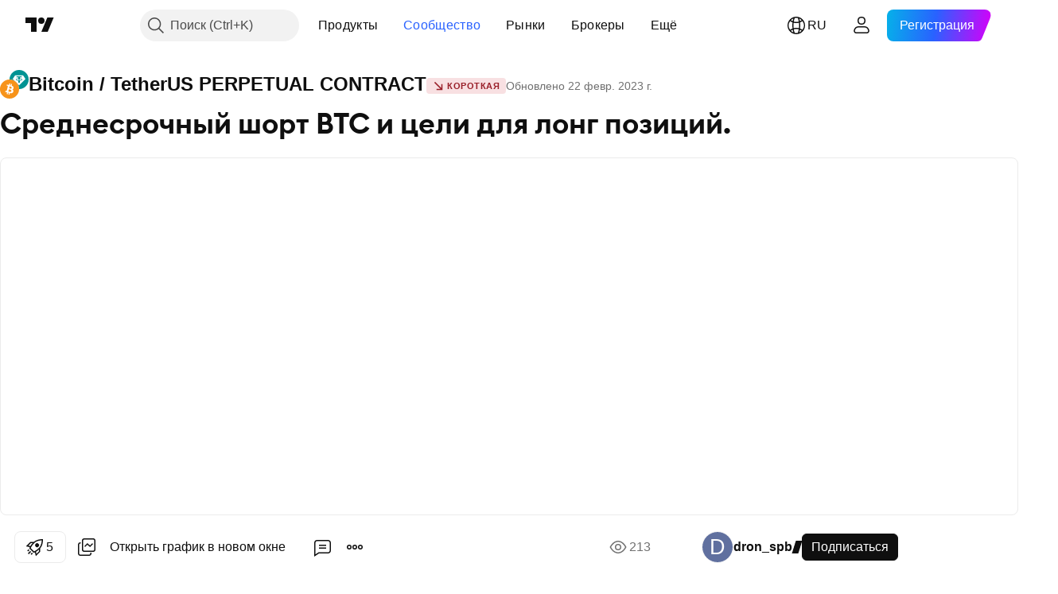

--- FILE ---
content_type: text/html; charset=utf-8
request_url: https://ru.tradingview.com/chart/BTCUSDTPERP/gAnBVfzT-srednesrochnyj-short-btc-i-tseli-dlya-long-pozitsij/
body_size: 69148
content:


<!DOCTYPE html>
<html lang="ru" dir="ltr" class="is-not-authenticated is-not-pro  theme-light"
 data-theme="light">
<head><meta charset="utf-8" />
<meta name="viewport" content="width=device-width, initial-scale=1.0, maximum-scale=1.0, minimum-scale=1.0, user-scalable=no">	<script nonce="DuBJ3CuGJsHjIqKb7u7+ww==">window.initData = {};</script><title>Среднесрочный шорт BTC и цели для лонг позиций. по BINANCE:BTCUSDTPERP от dron_spb — TradingView</title>
<!-- { block promo_footer_css_bundle } -->
		<!-- { render_css_bundle('promo_footer') } -->
		<link crossorigin="anonymous" href="https://static.tradingview.com/static/bundles/15992.6ab8fddbbeec572ad16b.css" rel="stylesheet" type="text/css"/>
	<!-- { endblock promo_footer_css_bundle } -->

	<!-- { block personal_css_bundle } -->
		<!-- render_css_bundle('base') -->
		<link crossorigin="anonymous" href="https://static.tradingview.com/static/bundles/7204.bd4a617f902d8e4336d7.css" rel="stylesheet" type="text/css"/>
<link crossorigin="anonymous" href="https://static.tradingview.com/static/bundles/77196.1ee43ed7cda5d814dba7.css" rel="stylesheet" type="text/css"/>
<link crossorigin="anonymous" href="https://static.tradingview.com/static/bundles/12874.2243f526973e835a8777.css" rel="stylesheet" type="text/css"/>
<link crossorigin="anonymous" href="https://static.tradingview.com/static/bundles/20541.ffebbd5b14e162a70fac.css" rel="stylesheet" type="text/css"/>
<link crossorigin="anonymous" href="https://static.tradingview.com/static/bundles/22691.df517de208b59f042c3b.css" rel="stylesheet" type="text/css"/>
<link crossorigin="anonymous" href="https://static.tradingview.com/static/bundles/72834.146c7925be9f43c9c767.css" rel="stylesheet" type="text/css"/>
<link crossorigin="anonymous" href="https://static.tradingview.com/static/bundles/6656.0e277b504c24d73f6420.css" rel="stylesheet" type="text/css"/>
<link crossorigin="anonymous" href="https://static.tradingview.com/static/bundles/97406.a24aa84d5466dfc219e3.css" rel="stylesheet" type="text/css"/>
<link crossorigin="anonymous" href="https://static.tradingview.com/static/bundles/51307.bb4e309d13e8ea654e19.css" rel="stylesheet" type="text/css"/>
<link crossorigin="anonymous" href="https://static.tradingview.com/static/bundles/62560.c8a32e4a427c0c57131c.css" rel="stylesheet" type="text/css"/>
<link crossorigin="anonymous" href="https://static.tradingview.com/static/bundles/28415.e6caff1a47a6c8a0f783.css" rel="stylesheet" type="text/css"/>
<link crossorigin="anonymous" href="https://static.tradingview.com/static/bundles/78820.3dc3168a8005e8c156fe.css" rel="stylesheet" type="text/css"/>
<link crossorigin="anonymous" href="https://static.tradingview.com/static/bundles/30608.1b5e0eb056a8145e2004.css" rel="stylesheet" type="text/css"/>
<link crossorigin="anonymous" href="https://static.tradingview.com/static/bundles/4857.2a0b835c9459f5e8f334.css" rel="stylesheet" type="text/css"/>
<link crossorigin="anonymous" href="https://static.tradingview.com/static/bundles/60733.515b38c2fad56295e0d7.css" rel="stylesheet" type="text/css"/>
<link crossorigin="anonymous" href="https://static.tradingview.com/static/bundles/94584.053cede951b9d64dea44.css" rel="stylesheet" type="text/css"/>
<link crossorigin="anonymous" href="https://static.tradingview.com/static/bundles/52294.8c6373aa92664b86de9e.css" rel="stylesheet" type="text/css"/>
<link crossorigin="anonymous" href="https://static.tradingview.com/static/bundles/56167.a33c76f5549cc7102e61.css" rel="stylesheet" type="text/css"/>
<link crossorigin="anonymous" href="https://static.tradingview.com/static/bundles/72373.cdd20397318c8a54ee02.css" rel="stylesheet" type="text/css"/>
<link crossorigin="anonymous" href="https://static.tradingview.com/static/bundles/68820.b0c44555783cdd4786b8.css" rel="stylesheet" type="text/css"/>
<link crossorigin="anonymous" href="https://static.tradingview.com/static/bundles/39394.1f12e32e6d4c4b83fe10.css" rel="stylesheet" type="text/css"/>
<link crossorigin="anonymous" href="https://static.tradingview.com/static/bundles/28562.e29096bd778450adbd58.css" rel="stylesheet" type="text/css"/>
<link crossorigin="anonymous" href="https://static.tradingview.com/static/bundles/19934.288c07086ff109a1d327.css" rel="stylesheet" type="text/css"/>
<link crossorigin="anonymous" href="https://static.tradingview.com/static/bundles/5911.5f96f6b3c550d3f0da23.css" rel="stylesheet" type="text/css"/>
<link crossorigin="anonymous" href="https://static.tradingview.com/static/bundles/6133.2dae60a90526a493d165.css" rel="stylesheet" type="text/css"/>
<link crossorigin="anonymous" href="https://static.tradingview.com/static/bundles/30331.cec6b9b458e103483d37.css" rel="stylesheet" type="text/css"/>
<link crossorigin="anonymous" href="https://static.tradingview.com/static/bundles/45207.4c0489c8756499c78a5e.css" rel="stylesheet" type="text/css"/>
<link crossorigin="anonymous" href="https://static.tradingview.com/static/bundles/17644.53a8a16a13c65b9ef1b6.css" rel="stylesheet" type="text/css"/>
<link crossorigin="anonymous" href="https://static.tradingview.com/static/bundles/5347.66e97921f2de4965604d.css" rel="stylesheet" type="text/css"/>
<link crossorigin="anonymous" href="https://static.tradingview.com/static/bundles/90145.8b74b8d86218eec14871.css" rel="stylesheet" type="text/css"/>
<link crossorigin="anonymous" href="https://static.tradingview.com/static/bundles/59334.4a832facb7e57c5e13f3.css" rel="stylesheet" type="text/css"/>
<link crossorigin="anonymous" href="https://static.tradingview.com/static/bundles/91361.140a08c3b11237f684ec.css" rel="stylesheet" type="text/css"/>
<link crossorigin="anonymous" href="https://static.tradingview.com/static/bundles/3691.a607e1947cc1d6442aef.css" rel="stylesheet" type="text/css"/>
<link crossorigin="anonymous" href="https://static.tradingview.com/static/bundles/79248.b085e41549ac76222ff0.css" rel="stylesheet" type="text/css"/>
<link crossorigin="anonymous" href="https://static.tradingview.com/static/bundles/17675.7322b9d581c3bd767a8f.css" rel="stylesheet" type="text/css"/>
	<!-- { endblock personal_css_bundle } -->

	<!-- { block extra_styles } -->
	<link crossorigin="anonymous" href="https://static.tradingview.com/static/bundles/26184.a8e87c60a250a6212b03.css" rel="stylesheet" type="text/css"/>
<link crossorigin="anonymous" href="https://static.tradingview.com/static/bundles/62419.12891bfbb287744d3a89.css" rel="stylesheet" type="text/css"/>
<link crossorigin="anonymous" href="https://static.tradingview.com/static/bundles/32078.4dd8f716b361ea76fac9.css" rel="stylesheet" type="text/css"/>
<link crossorigin="anonymous" href="https://static.tradingview.com/static/bundles/50370.a1a91e4e3b8d4d56af6a.css" rel="stylesheet" type="text/css"/>
<link crossorigin="anonymous" href="https://static.tradingview.com/static/bundles/29903.89b41c884d5213432809.css" rel="stylesheet" type="text/css"/>
<link crossorigin="anonymous" href="https://static.tradingview.com/static/bundles/24840.08865a24cd22e705a127.css" rel="stylesheet" type="text/css"/>
<link crossorigin="anonymous" href="https://static.tradingview.com/static/bundles/61504.303d3d3a2eef8a440230.css" rel="stylesheet" type="text/css"/>
<link crossorigin="anonymous" href="https://static.tradingview.com/static/bundles/84592.9ad3142f13630874398c.css" rel="stylesheet" type="text/css"/>
<link crossorigin="anonymous" href="https://static.tradingview.com/static/bundles/84509.b78aa0f889805782a114.css" rel="stylesheet" type="text/css"/>
<link crossorigin="anonymous" href="https://static.tradingview.com/static/bundles/68650.e664998b1025f8944a19.css" rel="stylesheet" type="text/css"/>
<link crossorigin="anonymous" href="https://static.tradingview.com/static/bundles/62156.ce7b2959f31f83034b45.css" rel="stylesheet" type="text/css"/>
<link crossorigin="anonymous" href="https://static.tradingview.com/static/bundles/86459.a94905aa773ec52c64fa.css" rel="stylesheet" type="text/css"/>
<link crossorigin="anonymous" href="https://static.tradingview.com/static/bundles/58572.dad95b9e4df028f98405.css" rel="stylesheet" type="text/css"/>
<link crossorigin="anonymous" href="https://static.tradingview.com/static/bundles/87828.b5acda22a891bd0b8b78.css" rel="stylesheet" type="text/css"/>
<link crossorigin="anonymous" href="https://static.tradingview.com/static/bundles/81350.86c68c4067216e42a0f1.css" rel="stylesheet" type="text/css"/>
<link crossorigin="anonymous" href="https://static.tradingview.com/static/bundles/27877.826c38517eae6571304f.css" rel="stylesheet" type="text/css"/>
<link crossorigin="anonymous" href="https://static.tradingview.com/static/bundles/56254.a23f3ec5b836024b605b.css" rel="stylesheet" type="text/css"/>
<link crossorigin="anonymous" href="https://static.tradingview.com/static/bundles/18013.0655ac40c6882bf9e438.css" rel="stylesheet" type="text/css"/>
<link crossorigin="anonymous" href="https://static.tradingview.com/static/bundles/88936.d49d6f461c53e70b38bc.css" rel="stylesheet" type="text/css"/>
<link crossorigin="anonymous" href="https://static.tradingview.com/static/bundles/54123.b37eaf239cea1a4a4b98.css" rel="stylesheet" type="text/css"/>
<link crossorigin="anonymous" href="https://static.tradingview.com/static/bundles/3406.24a50d99637b4e3bf9e7.css" rel="stylesheet" type="text/css"/>
<link crossorigin="anonymous" href="https://static.tradingview.com/static/bundles/14544.83eca2c4704f4649b7a3.css" rel="stylesheet" type="text/css"/>
<link crossorigin="anonymous" href="https://static.tradingview.com/static/bundles/31069.c75dd2e4bc4003a8d3c6.css" rel="stylesheet" type="text/css"/>
<link crossorigin="anonymous" href="https://static.tradingview.com/static/bundles/67877.2fb5f6f3eb739c16078d.css" rel="stylesheet" type="text/css"/>
<link crossorigin="anonymous" href="https://static.tradingview.com/static/bundles/50553.3ab347d4bc9cadf8d238.css" rel="stylesheet" type="text/css"/>
<link crossorigin="anonymous" href="https://static.tradingview.com/static/bundles/75070.42c5ad63db6e22dd1780.css" rel="stylesheet" type="text/css"/>
<link crossorigin="anonymous" href="https://static.tradingview.com/static/bundles/85379.e2d0f6189d763981c46b.css" rel="stylesheet" type="text/css"/>
<link crossorigin="anonymous" href="https://static.tradingview.com/static/bundles/11285.2ad4e54f72ca1dbe5a12.css" rel="stylesheet" type="text/css"/>
<link crossorigin="anonymous" href="https://static.tradingview.com/static/bundles/62882.bb7416e25ce047652be6.css" rel="stylesheet" type="text/css"/>
<link crossorigin="anonymous" href="https://static.tradingview.com/static/bundles/14142.fa043cf9d22075746ca7.css" rel="stylesheet" type="text/css"/>
<link crossorigin="anonymous" href="https://static.tradingview.com/static/bundles/70835.249d27fbf7cfdf5dfd83.css" rel="stylesheet" type="text/css"/>
<link crossorigin="anonymous" href="https://static.tradingview.com/static/bundles/92124.5845fa80448b407d32ec.css" rel="stylesheet" type="text/css"/>
<link crossorigin="anonymous" href="https://static.tradingview.com/static/bundles/98703.a2b02fc165a1c32d442e.css" rel="stylesheet" type="text/css"/>
<link crossorigin="anonymous" href="https://static.tradingview.com/static/bundles/65644.82e6d18dc48a569d26eb.css" rel="stylesheet" type="text/css"/>
<link crossorigin="anonymous" href="https://static.tradingview.com/static/bundles/5605.7992e8c447118cda6e67.css" rel="stylesheet" type="text/css"/>
<link crossorigin="anonymous" href="https://static.tradingview.com/static/bundles/57014.5d64ece78149214e8812.css" rel="stylesheet" type="text/css"/>
<link crossorigin="anonymous" href="https://static.tradingview.com/static/bundles/96133.507ceb094fe735b3e439.css" rel="stylesheet" type="text/css"/>
<link crossorigin="anonymous" href="https://static.tradingview.com/static/bundles/85992.24dc3e7280c9494642a6.css" rel="stylesheet" type="text/css"/>
<link crossorigin="anonymous" href="https://static.tradingview.com/static/bundles/52665.005deab1142faaf7462d.css" rel="stylesheet" type="text/css"/>
<link crossorigin="anonymous" href="https://static.tradingview.com/static/bundles/96614.aa36a3e7cbd35864ab1c.css" rel="stylesheet" type="text/css"/>
<link crossorigin="anonymous" href="https://static.tradingview.com/static/bundles/78698.9e07627cdc60a2c13dc3.css" rel="stylesheet" type="text/css"/>
<link crossorigin="anonymous" href="https://static.tradingview.com/static/bundles/96946.664cb7df376aef027378.css" rel="stylesheet" type="text/css"/>
<link crossorigin="anonymous" href="https://static.tradingview.com/static/bundles/94425.e8a11b1164ed8f31863d.css" rel="stylesheet" type="text/css"/>
<link crossorigin="anonymous" href="https://static.tradingview.com/static/bundles/30931.b2e7517523adce965dba.css" rel="stylesheet" type="text/css"/>
<link crossorigin="anonymous" href="https://static.tradingview.com/static/bundles/13619.8ac06c6d6672271c5f68.css" rel="stylesheet" type="text/css"/>
<link crossorigin="anonymous" href="https://static.tradingview.com/static/bundles/12748.199034cf25af72be11eb.css" rel="stylesheet" type="text/css"/>
<link crossorigin="anonymous" href="https://static.tradingview.com/static/bundles/66857.843c3e887cfdf130d542.css" rel="stylesheet" type="text/css"/>
<link crossorigin="anonymous" href="https://static.tradingview.com/static/bundles/18350.e409f558fe163ea9a3de.css" rel="stylesheet" type="text/css"/>
<link crossorigin="anonymous" href="https://static.tradingview.com/static/bundles/92112.db4c9d5652778b489aaa.css" rel="stylesheet" type="text/css"/>
<link crossorigin="anonymous" href="https://static.tradingview.com/static/bundles/68448.f611cd4d950c54a2caec.css" rel="stylesheet" type="text/css"/>
<link crossorigin="anonymous" href="https://static.tradingview.com/static/bundles/24309.848f88391da875ceb2a3.css" rel="stylesheet" type="text/css"/>
<link crossorigin="anonymous" href="https://static.tradingview.com/static/bundles/32388.e2ac42d074266d6f4cc4.css" rel="stylesheet" type="text/css"/>
<link crossorigin="anonymous" href="https://static.tradingview.com/static/bundles/2298.e4906aeeda8c192efa8f.css" rel="stylesheet" type="text/css"/>
<link crossorigin="anonymous" href="https://static.tradingview.com/static/bundles/6811.4ca141638fbeaa002769.css" rel="stylesheet" type="text/css"/>
<link crossorigin="anonymous" href="https://static.tradingview.com/static/bundles/34022.f218afa7d02ef496982b.css" rel="stylesheet" type="text/css"/>
<link crossorigin="anonymous" href="https://static.tradingview.com/static/bundles/9313.ef5d27e92eb3d48dab23.css" rel="stylesheet" type="text/css"/>
<link crossorigin="anonymous" href="https://static.tradingview.com/static/bundles/87844.a89d3d49f869720ebbba.css" rel="stylesheet" type="text/css"/>
<link crossorigin="anonymous" href="https://static.tradingview.com/static/bundles/79780.84d89360ede6a350ded3.css" rel="stylesheet" type="text/css"/>
<link crossorigin="anonymous" href="https://static.tradingview.com/static/bundles/50694.e8c29c22063c80408cca.css" rel="stylesheet" type="text/css"/>
<link crossorigin="anonymous" href="https://static.tradingview.com/static/bundles/22969.c32eeb1152afcd97b12e.css" rel="stylesheet" type="text/css"/>
<link crossorigin="anonymous" href="https://static.tradingview.com/static/bundles/83580.fdc9454547343089f3c6.css" rel="stylesheet" type="text/css"/>
<link crossorigin="anonymous" href="https://static.tradingview.com/static/bundles/20789.ab5c2b3cb921527e4170.css" rel="stylesheet" type="text/css"/>
<link crossorigin="anonymous" href="https://static.tradingview.com/static/bundles/29592.6154c4943032cbc1f19b.css" rel="stylesheet" type="text/css"/>
<link crossorigin="anonymous" href="https://static.tradingview.com/static/bundles/31916.57160ac113283e720311.css" rel="stylesheet" type="text/css"/>
<link crossorigin="anonymous" href="https://static.tradingview.com/static/bundles/55174.dc96c4d047ce06b033ba.css" rel="stylesheet" type="text/css"/>
<link crossorigin="anonymous" href="https://static.tradingview.com/static/bundles/5969.21c839e51d9fe09bc1ad.css" rel="stylesheet" type="text/css"/>
<link crossorigin="anonymous" href="https://static.tradingview.com/static/bundles/83332.323d337a96ea2d0d1f5b.css" rel="stylesheet" type="text/css"/>
<link crossorigin="anonymous" href="https://static.tradingview.com/static/bundles/26149.58e3d28c4207f0232d45.css" rel="stylesheet" type="text/css"/>
<link crossorigin="anonymous" href="https://static.tradingview.com/static/bundles/5769.b3335017ad0d222109e8.css" rel="stylesheet" type="text/css"/>
<link crossorigin="anonymous" href="https://static.tradingview.com/static/bundles/49022.455c0a58d3762d16e782.css" rel="stylesheet" type="text/css"/>
<link crossorigin="anonymous" href="https://static.tradingview.com/static/bundles/38582.2b62a108282b3e90d95c.css" rel="stylesheet" type="text/css"/>
<link crossorigin="anonymous" href="https://static.tradingview.com/static/bundles/15001.aa02a2d96f821d501dba.css" rel="stylesheet" type="text/css"/>
<link crossorigin="anonymous" href="https://static.tradingview.com/static/bundles/75432.cee64bd18eb72dd37b3d.css" rel="stylesheet" type="text/css"/>
<link crossorigin="anonymous" href="https://static.tradingview.com/static/bundles/43165.f500e435f461fabe05f6.css" rel="stylesheet" type="text/css"/>
<link crossorigin="anonymous" href="https://static.tradingview.com/static/bundles/70571.51824f94f04f357f27ed.css" rel="stylesheet" type="text/css"/>
<link crossorigin="anonymous" href="https://static.tradingview.com/static/bundles/6695.1ea7d74fa789f5e3b9c4.css" rel="stylesheet" type="text/css"/>
<link crossorigin="anonymous" href="https://static.tradingview.com/static/bundles/42734.28212819357e05bc15ab.css" rel="stylesheet" type="text/css"/>
<link crossorigin="anonymous" href="https://static.tradingview.com/static/bundles/97915.5b2ef44e883aedf9ee07.css" rel="stylesheet" type="text/css"/>
<link crossorigin="anonymous" href="https://static.tradingview.com/static/bundles/35229.f7d16c2e8bbca89e1d2b.css" rel="stylesheet" type="text/css"/>
<link crossorigin="anonymous" href="https://static.tradingview.com/static/bundles/49468.bd38a05bcbe9f63005d5.css" rel="stylesheet" type="text/css"/>
<link crossorigin="anonymous" href="https://static.tradingview.com/static/bundles/16543.7bcb96fa677df6654c99.css" rel="stylesheet" type="text/css"/>
<link crossorigin="anonymous" href="https://static.tradingview.com/static/bundles/78076.434b6268f44aba75e190.css" rel="stylesheet" type="text/css"/>
<link crossorigin="anonymous" href="https://static.tradingview.com/static/bundles/68844.662507d10a58f51f962f.css" rel="stylesheet" type="text/css"/>
<link crossorigin="anonymous" href="https://static.tradingview.com/static/bundles/78806.af4707505f695c7b7e7e.css" rel="stylesheet" type="text/css"/>
<link crossorigin="anonymous" href="https://static.tradingview.com/static/bundles/67957.26bd3f4dca9113e5bd92.css" rel="stylesheet" type="text/css"/>
<link crossorigin="anonymous" href="https://static.tradingview.com/static/bundles/95626.0b382ed55589e98e3418.css" rel="preload" as="style"/>
<link crossorigin="anonymous" href="https://static.tradingview.com/static/bundles/4876.8876d8fb744d67484f1f.css" rel="preload" as="style"/>
<link crossorigin="anonymous" href="https://static.tradingview.com/static/bundles/79185.94b15842cd307f061854.css" rel="preload" as="style"/>
<link crossorigin="anonymous" href="https://static.tradingview.com/static/bundles/49822.f499cfafbc0a791ec49e.css" rel="preload" as="style"/>
	<!-- { endblock extra_styles } --><script nonce="DuBJ3CuGJsHjIqKb7u7+ww==">
	window.locale = 'ru';
	window.language = 'ru';
</script>
	<!-- { block promo_footer_js_bundle } -->
		<!-- { render_js_bundle('promo_footer') } -->
		<link crossorigin="anonymous" href="https://static.tradingview.com/static/bundles/ru.4786.a618592c61ccf653aaab.js" rel="preload" as="script"/>
<link crossorigin="anonymous" href="https://static.tradingview.com/static/bundles/25096.8041f8d54d0af06b1dc2.js" rel="preload" as="script"/>
<link crossorigin="anonymous" href="https://static.tradingview.com/static/bundles/promo_footer.ad4cc06e168361f60581.js" rel="preload" as="script"/><script crossorigin="anonymous" src="https://static.tradingview.com/static/bundles/ru.4786.a618592c61ccf653aaab.js" defer></script>
<script crossorigin="anonymous" src="https://static.tradingview.com/static/bundles/25096.8041f8d54d0af06b1dc2.js" defer></script>
<script crossorigin="anonymous" src="https://static.tradingview.com/static/bundles/promo_footer.ad4cc06e168361f60581.js" defer></script>
	<!-- { endblock promo_footer_js_bundle } -->

	<!-- { block personal_js_bundle } -->
		<!-- render_js_bundle('base') -->
		<link crossorigin="anonymous" href="https://static.tradingview.com/static/bundles/runtime.999f532f57e5e78afa9d.js" rel="preload" as="script"/>
<link crossorigin="anonymous" href="https://static.tradingview.com/static/bundles/ru.68425.0f6ffd7e21809de2eca3.js" rel="preload" as="script"/>
<link crossorigin="anonymous" href="https://static.tradingview.com/static/bundles/32227.d826c45d2d27f2ff4314.js" rel="preload" as="script"/>
<link crossorigin="anonymous" href="https://static.tradingview.com/static/bundles/77507.fb006c0c7a02051cf5cd.js" rel="preload" as="script"/>
<link crossorigin="anonymous" href="https://static.tradingview.com/static/bundles/22665.48cd37ebd902e7c711e1.js" rel="preload" as="script"/>
<link crossorigin="anonymous" href="https://static.tradingview.com/static/bundles/12886.7be7542f140baf734d79.js" rel="preload" as="script"/>
<link crossorigin="anonymous" href="https://static.tradingview.com/static/bundles/22023.035d84389dc598280aca.js" rel="preload" as="script"/>
<link crossorigin="anonymous" href="https://static.tradingview.com/static/bundles/2373.7f1c5f402e07b6f9d0b4.js" rel="preload" as="script"/>
<link crossorigin="anonymous" href="https://static.tradingview.com/static/bundles/62134.57ec9cb3f1548c6e710a.js" rel="preload" as="script"/>
<link crossorigin="anonymous" href="https://static.tradingview.com/static/bundles/8875.0da40c2dfdf4c802056a.js" rel="preload" as="script"/>
<link crossorigin="anonymous" href="https://static.tradingview.com/static/bundles/68134.706c0e4867c1808f27cb.js" rel="preload" as="script"/>
<link crossorigin="anonymous" href="https://static.tradingview.com/static/bundles/93243.d16dcf8fc50e14d67819.js" rel="preload" as="script"/>
<link crossorigin="anonymous" href="https://static.tradingview.com/static/bundles/42118.76535f24c5bbdefbe8b4.js" rel="preload" as="script"/>
<link crossorigin="anonymous" href="https://static.tradingview.com/static/bundles/32378.b87f7c1aed020f9c3427.js" rel="preload" as="script"/>
<link crossorigin="anonymous" href="https://static.tradingview.com/static/bundles/72378.3b3a6479c619d9dc301d.js" rel="preload" as="script"/>
<link crossorigin="anonymous" href="https://static.tradingview.com/static/bundles/23298.0b1a2a8df7ae6c4f9aff.js" rel="preload" as="script"/>
<link crossorigin="anonymous" href="https://static.tradingview.com/static/bundles/91834.1873c9cc3a3f3bf71ad2.js" rel="preload" as="script"/>
<link crossorigin="anonymous" href="https://static.tradingview.com/static/bundles/89095.1b50ff2342a87b4ce449.js" rel="preload" as="script"/>
<link crossorigin="anonymous" href="https://static.tradingview.com/static/bundles/70241.31f2e79ff43b8502ab4c.js" rel="preload" as="script"/>
<link crossorigin="anonymous" href="https://static.tradingview.com/static/bundles/base.c4018f69bc63b81fcfad.js" rel="preload" as="script"/><script crossorigin="anonymous" src="https://static.tradingview.com/static/bundles/runtime.999f532f57e5e78afa9d.js" defer></script>
<script crossorigin="anonymous" src="https://static.tradingview.com/static/bundles/ru.68425.0f6ffd7e21809de2eca3.js" defer></script>
<script crossorigin="anonymous" src="https://static.tradingview.com/static/bundles/32227.d826c45d2d27f2ff4314.js" defer></script>
<script crossorigin="anonymous" src="https://static.tradingview.com/static/bundles/77507.fb006c0c7a02051cf5cd.js" defer></script>
<script crossorigin="anonymous" src="https://static.tradingview.com/static/bundles/22665.48cd37ebd902e7c711e1.js" defer></script>
<script crossorigin="anonymous" src="https://static.tradingview.com/static/bundles/12886.7be7542f140baf734d79.js" defer></script>
<script crossorigin="anonymous" src="https://static.tradingview.com/static/bundles/22023.035d84389dc598280aca.js" defer></script>
<script crossorigin="anonymous" src="https://static.tradingview.com/static/bundles/2373.7f1c5f402e07b6f9d0b4.js" defer></script>
<script crossorigin="anonymous" src="https://static.tradingview.com/static/bundles/62134.57ec9cb3f1548c6e710a.js" defer></script>
<script crossorigin="anonymous" src="https://static.tradingview.com/static/bundles/8875.0da40c2dfdf4c802056a.js" defer></script>
<script crossorigin="anonymous" src="https://static.tradingview.com/static/bundles/68134.706c0e4867c1808f27cb.js" defer></script>
<script crossorigin="anonymous" src="https://static.tradingview.com/static/bundles/93243.d16dcf8fc50e14d67819.js" defer></script>
<script crossorigin="anonymous" src="https://static.tradingview.com/static/bundles/42118.76535f24c5bbdefbe8b4.js" defer></script>
<script crossorigin="anonymous" src="https://static.tradingview.com/static/bundles/32378.b87f7c1aed020f9c3427.js" defer></script>
<script crossorigin="anonymous" src="https://static.tradingview.com/static/bundles/72378.3b3a6479c619d9dc301d.js" defer></script>
<script crossorigin="anonymous" src="https://static.tradingview.com/static/bundles/23298.0b1a2a8df7ae6c4f9aff.js" defer></script>
<script crossorigin="anonymous" src="https://static.tradingview.com/static/bundles/91834.1873c9cc3a3f3bf71ad2.js" defer></script>
<script crossorigin="anonymous" src="https://static.tradingview.com/static/bundles/89095.1b50ff2342a87b4ce449.js" defer></script>
<script crossorigin="anonymous" src="https://static.tradingview.com/static/bundles/70241.31f2e79ff43b8502ab4c.js" defer></script>
<script crossorigin="anonymous" src="https://static.tradingview.com/static/bundles/base.c4018f69bc63b81fcfad.js" defer></script>
	<!-- { endblock personal_js_bundle } -->

	<!-- { block additional_js_bundle } -->
	<!-- { endblock additional_js_bundle } -->	<script nonce="DuBJ3CuGJsHjIqKb7u7+ww==">
		window.initData = window.initData || {};
		window.initData.theme = "light";
			(()=>{"use strict";const t=/(?:^|;)\s*theme=(dark|light)(?:;|$)|$/.exec(document.cookie)[1];t&&(document.documentElement.classList.toggle("theme-dark","dark"===t),document.documentElement.classList.toggle("theme-light","light"===t),document.documentElement.dataset.theme=t,window.initData=window.initData||{},window.initData.theme=t)})();
	</script>
	<script nonce="DuBJ3CuGJsHjIqKb7u7+ww==">
		(()=>{"use strict";"undefined"!=typeof window&&"undefined"!=typeof navigator&&/mac/i.test(navigator.platform)&&document.documentElement.classList.add("mac_os_system")})();
	</script>

	<script nonce="DuBJ3CuGJsHjIqKb7u7+ww==">var environment = "battle";
		window.WS_HOST_PING_REQUIRED = true;
		window.BUILD_TIME = "2026-01-23T12:34:38";
		window.WEBSOCKET_HOST = "data.tradingview.com";
		window.WEBSOCKET_PRO_HOST = "prodata.tradingview.com";
		window.WEBSOCKET_HOST_FOR_DEEP_BACKTESTING = "history-data.tradingview.com";
		window.WIDGET_HOST = "https://www.tradingview-widget.com";
		window.TradingView = window.TradingView || {};
	</script>

	<link rel="conversions-config" href="https://s3.tradingview.com/conversions_ru.json">
	<link rel="metrics-config" href="https://scanner-backend.tradingview.com/enum/ordered?id=metrics_full_name,metrics&lang=ru&label-product=ytm-metrics-plan.json" crossorigin>

	<script nonce="DuBJ3CuGJsHjIqKb7u7+ww==">
		(()=>{"use strict";function e(e,t=!1){const{searchParams:n}=new URL(String(location));let s="true"===n.get("mobileapp_new"),o="true"===n.get("mobileapp");if(!t){const e=function(e){const t=e+"=",n=document.cookie.split(";");for(let e=0;e<n.length;e++){let s=n[e];for(;" "===s.charAt(0);)s=s.substring(1,s.length);if(0===s.indexOf(t))return s.substring(t.length,s.length)}return null}("tv_app")||"";s||=["android","android_nps"].includes(e),o||="ios"===e}return!("new"!==e&&"any"!==e||!s)||!("new"===e||!o)}const t="undefined"!=typeof window&&"undefined"!=typeof navigator,n=t&&"ontouchstart"in window,s=(t&&n&&window,t&&(n||navigator.maxTouchPoints),t&&window.chrome&&window.chrome.runtime,t&&window.navigator.userAgent.toLowerCase().indexOf("firefox"),t&&/\sEdge\/\d\d\b/.test(navigator.userAgent),t&&Boolean(navigator.vendor)&&navigator.vendor.indexOf("Apple")>-1&&-1===navigator.userAgent.indexOf("CriOS")&&navigator.userAgent.indexOf("FxiOS"),t&&/mac/i.test(navigator.platform),t&&/Win32|Win64/i.test(navigator.platform),t&&/Linux/i.test(navigator.platform),t&&/Android/i.test(navigator.userAgent)),o=t&&/BlackBerry/i.test(navigator.userAgent),i=t&&/iPhone|iPad|iPod/.test(navigator.platform),c=t&&/Opera Mini/i.test(navigator.userAgent),r=t&&("MacIntel"===navigator.platform&&navigator.maxTouchPoints>1||/iPad/.test(navigator.platform)),a=s||o||i||c,h=window.TradingView=window.TradingView||{};const _={Android:()=>s,BlackBerry:()=>o,iOS:()=>i,Opera:()=>c,isIPad:()=>r,any:()=>a};h.isMobile=_;const l=new Map;function d(){const e=window.location.pathname,t=window.location.host,n=`${t}${e}`;return l.has(n)||l.set(n,function(e,t){const n=["^widget-docs"];for(const e of n)if(new RegExp(e).test(t))return!0;const s=["^widgetembed/?$","^cmewidgetembed/?$","^([0-9a-zA-Z-]+)/widgetembed/?$","^([0-9a-zA-Z-]+)/widgetstatic/?$","^([0-9a-zA-Z-]+)?/?mediumwidgetembed/?$","^twitter-chart/?$","^telegram/chart/?$","^embed/([0-9a-zA-Z]{8})/?$","^widgetpopup/?$","^extension/?$","^idea-popup/?$","^hotlistswidgetembed/?$","^([0-9a-zA-Z-]+)/hotlistswidgetembed/?$","^marketoverviewwidgetembed/?$","^([0-9a-zA-Z-]+)/marketoverviewwidgetembed/?$","^eventswidgetembed/?$","^tickerswidgetembed/?$","^forexcrossrateswidgetembed/?$","^forexheatmapwidgetembed/?$","^marketquoteswidgetembed/?$","^screenerwidget/?$","^cryptomktscreenerwidget/?$","^([0-9a-zA-Z-]+)/cryptomktscreenerwidget/?$","^([0-9a-zA-Z-]+)/marketquoteswidgetembed/?$","^technical-analysis-widget-embed/$","^singlequotewidgetembed/?$","^([0-9a-zA-Z-]+)/singlequotewidgetembed/?$","^embed-widget/([0-9a-zA-Z-]+)/(([0-9a-zA-Z-]+)/)?$","^widget-docs/([0-9a-zA-Z-]+)/([0-9a-zA-Z-/]+)?$"],o=e.replace(/^\//,"");let i;for(let e=s.length-1;e>=0;e--)if(i=new RegExp(s[e]),i.test(o))return!0;return!1}(e,t)),l.get(n)??!1}h.onWidget=d;const g=()=>{},u="~m~";class m{constructor(e,t={}){this.sessionid=null,this.connected=!1,this._timeout=null,this._base=e,this._options={timeout:t.timeout||2e4,connectionType:t.connectionType}}connect(){this._socket=new WebSocket(this._prepareUrl()),this._socket.onmessage=e=>{
if("string"!=typeof e.data)throw new TypeError(`The WebSocket message should be a string. Recieved ${Object.prototype.toString.call(e.data)}`);this._onData(e.data)},this._socket.onclose=this._onClose.bind(this),this._socket.onerror=this._onError.bind(this)}send(e){this._socket&&this._socket.send(this._encode(e))}disconnect(){this._clearIdleTimeout(),this._socket&&(this._socket.onmessage=g,this._socket.onclose=g,this._socket.onerror=g,this._socket.close())}_clearIdleTimeout(){null!==this._timeout&&(clearTimeout(this._timeout),this._timeout=null)}_encode(e){let t,n="";const s=Array.isArray(e)?e:[e],o=s.length;for(let e=0;e<o;e++)t=null===s[e]||void 0===s[e]?"":m._stringify(s[e]),n+=u+t.length+u+t;return n}_decode(e){const t=[];let n,s;do{if(e.substring(0,3)!==u)return t;n="",s="";const o=(e=e.substring(3)).length;for(let t=0;t<o;t++){if(s=Number(e.substring(t,t+1)),Number(e.substring(t,t+1))!==s){e=e.substring(n.length+3),n=Number(n);break}n+=s}t.push(e.substring(0,n)),e=e.substring(n)}while(""!==e);return t}_onData(e){this._setTimeout();const t=this._decode(e),n=t.length;for(let e=0;e<n;e++)this._onMessage(t[e])}_setTimeout(){this._clearIdleTimeout(),this._timeout=setTimeout(this._onTimeout.bind(this),this._options.timeout)}_onTimeout(){this.disconnect(),this._onDisconnect({code:4e3,reason:"socket.io timeout",wasClean:!1})}_onMessage(e){this.sessionid?this._checkIfHeartbeat(e)?this._onHeartbeat(e.slice(3)):this._checkIfJson(e)?this._base.onMessage(JSON.parse(e.slice(3))):this._base.onMessage(e):(this.sessionid=e,this._onConnect())}_checkIfHeartbeat(e){return this._checkMessageType(e,"h")}_checkIfJson(e){return this._checkMessageType(e,"j")}_checkMessageType(e,t){return e.substring(0,3)==="~"+t+"~"}_onHeartbeat(e){this.send("~h~"+e)}_onConnect(){this.connected=!0,this._base.onConnect()}_onDisconnect(e){this._clear(),this._base.onDisconnect(e),this.sessionid=null}_clear(){this.connected=!1}_prepareUrl(){const t=w(this._base.host);if(t.pathname+="socket.io/websocket",t.protocol="wss:",t.searchParams.append("from",window.location.pathname.slice(1,50)),t.searchParams.append("date",window.BUILD_TIME||""),e("any")&&t.searchParams.append("client","mobile"),this._options.connectionType&&t.searchParams.append("type",this._options.connectionType),window.WEBSOCKET_PARAMS_ANALYTICS){const{ws_page_uri:e,ws_ancestor_origin:n}=window.WEBSOCKET_PARAMS_ANALYTICS;e&&t.searchParams.append("page-uri",e),n&&t.searchParams.append("ancestor-origin",n)}const n=window.location.search.includes("widget_token")||window.location.hash.includes("widget_token");return d()||n||t.searchParams.append("auth","sessionid"),t.href}_onClose(e){this._clearIdleTimeout(),this._onDisconnect(e)}_onError(e){this._clearIdleTimeout(),this._clear(),this._base.emit("error",[e]),this.sessionid=null}static _stringify(e){return"[object Object]"===Object.prototype.toString.call(e)?"~j~"+JSON.stringify(e):String(e)}}class p{constructor(e,t){this.host=e,this._connecting=!1,this._events={},this.transport=this._getTransport(t)}isConnected(){
return!!this.transport&&this.transport.connected}isConnecting(){return this._connecting}connect(){this.isConnected()||(this._connecting&&this.disconnect(),this._connecting=!0,this.transport.connect())}send(e){this.transport&&this.transport.connected&&this.transport.send(e)}disconnect(){this.transport&&this.transport.disconnect()}on(e,t){e in this._events||(this._events[e]=[]),this._events[e].push(t)}offAll(){this._events={}}onMessage(e){this.emit("message",[e])}emit(e,t=[]){if(e in this._events){const n=this._events[e].concat(),s=n.length;for(let e=0;e<s;e++)n[e].apply(this,t)}}onConnect(){this.clear(),this.emit("connect")}onDisconnect(e){this.emit("disconnect",[e])}clear(){this._connecting=!1}_getTransport(e){return new m(this,e)}}function w(e){const t=-1!==e.indexOf("/")?new URL(e):new URL("wss://"+e);if("wss:"!==t.protocol&&"https:"!==t.protocol)throw new Error("Invalid websocket base "+e);return t.pathname.endsWith("/")||(t.pathname+="/"),t.search="",t.username="",t.password="",t}const k="undefined"!=typeof window&&Number(window.TELEMETRY_WS_ERROR_LOGS_THRESHOLD)||0;class f{constructor(e,t={}){this._queueStack=[],this._logsQueue=[],this._telemetryObjectsQueue=[],this._reconnectCount=0,this._redirectCount=0,this._errorsCount=0,this._errorsInfoSent=!1,this._connectionStart=null,this._connectionEstablished=null,this._reconnectTimeout=null,this._onlineCancellationToken=null,this._isConnectionForbidden=!1,this._initialHost=t.initialHost||null,this._suggestedHost=e,this._proHost=t.proHost,this._reconnectHost=t.reconnectHost,this._noReconnectAfterTimeout=!0===t.noReconnectAfterTimeout,this._dataRequestTimeout=t.dataRequestTimeout,this._connectionType=t.connectionType,this._doConnect(),t.pingRequired&&-1===window.location.search.indexOf("noping")&&this._startPing()}connect(){this._tryConnect()}resetCounters(){this._reconnectCount=0,this._redirectCount=0}setLogger(e,t){this._logger=e,this._getLogHistory=t,this._flushLogs()}setTelemetry(e){this._telemetry=e,this._telemetry.reportSent.subscribe(this,this._onTelemetrySent),this._flushTelemetry()}onReconnect(e){this._onReconnect=e}isConnected(){return!!this._socket&&this._socket.isConnected()}isConnecting(){return!!this._socket&&this._socket.isConnecting()}on(e,t){return!!this._socket&&("connect"===e&&this._socket.isConnected()?t():"disconnect"===e?this._disconnectCallbacks.push(t):this._socket.on(e,t),!0)}getSessionId(){return this._socket&&this._socket.transport?this._socket.transport.sessionid:null}send(e){return this.isConnected()?(this._socket.send(e),!0):(this._queueMessage(e),!1)}getConnectionEstablished(){return this._connectionEstablished}getHost(){const e=this._tryGetProHost();return null!==e?e:this._reconnectHost&&this._reconnectCount>3?this._reconnectHost:this._suggestedHost}getReconnectCount(){return this._reconnectCount}getRedirectCount(){return this._redirectCount}getConnectionStart(){return this._connectionStart}disconnect(){this._clearReconnectTimeout(),(this.isConnected()||this.isConnecting())&&(this._propagateDisconnect(),this._disconnectCallbacks=[],
this._closeSocket())}forbidConnection(){this._isConnectionForbidden=!0,this.disconnect()}allowConnection(){this._isConnectionForbidden=!1,this.connect()}isMaxRedirects(){return this._redirectCount>=20}isMaxReconnects(){return this._reconnectCount>=20}getPingInfo(){return this._pingInfo||null}_tryGetProHost(){return window.TradingView&&window.TradingView.onChartPage&&"battle"===window.environment&&!this._redirectCount&&-1===window.location.href.indexOf("ws_host")?this._initialHost?this._initialHost:void 0!==window.user&&window.user.pro_plan?this._proHost||this._suggestedHost:null:null}_queueMessage(e){0===this._queueStack.length&&this._logMessage(0,"Socket is not connected. Queued a message"),this._queueStack.push(e)}_processMessageQueue(){0!==this._queueStack.length&&(this._logMessage(0,"Processing queued messages"),this._queueStack.forEach(this.send.bind(this)),this._logMessage(0,"Processed "+this._queueStack.length+" messages"),this._queueStack=[])}_onDisconnect(e){this._noReconnectAfterTimeout||null!==this._reconnectTimeout||(this._reconnectTimeout=setTimeout(this._tryReconnect.bind(this),5e3)),this._clearOnlineCancellationToken();let t="disconnect session:"+this.getSessionId();e&&(t+=", code:"+e.code+", reason:"+e.reason,1005===e.code&&this._sendTelemetry("websocket_code_1005")),this._logMessage(0,t),this._propagateDisconnect(e),this._closeSocket(),this._queueStack=[]}_closeSocket(){null!==this._socket&&(this._socket.offAll(),this._socket.disconnect(),this._socket=null)}_logMessage(e,t){const n={method:e,message:t};this._logger?this._flushLogMessage(n):(n.message=`[${(new Date).toISOString()}] ${n.message}`,this._logsQueue.push(n))}_flushLogMessage(e){switch(e.method){case 2:this._logger.logDebug(e.message);break;case 3:this._logger.logError(e.message);break;case 0:this._logger.logInfo(e.message);break;case 1:this._logger.logNormal(e.message)}}_flushLogs(){this._flushLogMessage({method:1,message:"messages from queue. Start."}),this._logsQueue.forEach((e=>{this._flushLogMessage(e)})),this._flushLogMessage({method:1,message:"messages from queue. End."}),this._logsQueue=[]}_sendTelemetry(e,t){const n={event:e,params:t};this._telemetry?this._flushTelemetryObject(n):this._telemetryObjectsQueue.push(n)}_flushTelemetryObject(e){this._telemetry.sendChartReport(e.event,e.params,!1)}_flushTelemetry(){this._telemetryObjectsQueue.forEach((e=>{this._flushTelemetryObject(e)})),this._telemetryObjectsQueue=[]}_doConnect(){this._socket&&(this._socket.isConnected()||this._socket.isConnecting())||(this._clearOnlineCancellationToken(),this._host=this.getHost(),this._socket=new p(this._host,{timeout:this._dataRequestTimeout,connectionType:this._connectionType}),this._logMessage(0,"Connecting to "+this._host),this._bindEvents(),this._disconnectCallbacks=[],this._connectionStart=performance.now(),this._connectionEstablished=null,this._socket.connect(),performance.mark("SWSC",{detail:"Start WebSocket connection"}),this._socket.on("connect",(()=>{performance.mark("EWSC",{detail:"End WebSocket connection"}),
performance.measure("WebSocket connection delay","SWSC","EWSC")})))}_propagateDisconnect(e){const t=this._disconnectCallbacks.length;for(let n=0;n<t;n++)this._disconnectCallbacks[n](e||{})}_bindEvents(){this._socket&&(this._socket.on("connect",(()=>{const e=this.getSessionId();if("string"==typeof e){const t=JSON.parse(e);if(t.redirect)return this._redirectCount+=1,this._suggestedHost=t.redirect,this.isMaxRedirects()&&this._sendTelemetry("redirect_bailout"),void this._redirect()}this._connectionEstablished=performance.now(),this._processMessageQueue(),this._logMessage(0,"connect session:"+e)})),this._socket.on("disconnect",this._onDisconnect.bind(this)),this._socket.on("close",this._onDisconnect.bind(this)),this._socket.on("error",(e=>{this._logMessage(0,new Date+" session:"+this.getSessionId()+" websocket error:"+JSON.stringify(e)),this._sendTelemetry("websocket_error"),this._errorsCount++,!this._errorsInfoSent&&this._errorsCount>=k&&(void 0!==this._lastConnectCallStack&&(this._sendTelemetry("websocket_error_connect_stack",{text:this._lastConnectCallStack}),delete this._lastConnectCallStack),void 0!==this._getLogHistory&&this._sendTelemetry("websocket_error_log",{text:this._getLogHistory(50).join("\n")}),this._errorsInfoSent=!0)})))}_redirect(){this.disconnect(),this._reconnectWhenOnline()}_tryReconnect(){this._tryConnect()&&(this._reconnectCount+=1)}_tryConnect(){return!this._isConnectionForbidden&&(this._clearReconnectTimeout(),this._lastConnectCallStack=new Error(`WebSocket connect stack. Is connected: ${this.isConnected()}.`).stack||"",!this.isConnected()&&(this.disconnect(),this._reconnectWhenOnline(),!0))}_clearOnlineCancellationToken(){this._onlineCancellationToken&&(this._onlineCancellationToken(),this._onlineCancellationToken=null)}_clearReconnectTimeout(){null!==this._reconnectTimeout&&(clearTimeout(this._reconnectTimeout),this._reconnectTimeout=null)}_reconnectWhenOnline(){if(navigator.onLine)return this._logMessage(0,"Network status: online - trying to connect"),this._doConnect(),void(this._onReconnect&&this._onReconnect());this._logMessage(0,"Network status: offline - wait until online"),this._onlineCancellationToken=function(e){let t=e;const n=()=>{window.removeEventListener("online",n),t&&t()};return window.addEventListener("online",n),()=>{t=null}}((()=>{this._logMessage(0,"Network status changed to online - trying to connect"),this._doConnect(),this._onReconnect&&this._onReconnect()}))}_onTelemetrySent(e){"websocket_error"in e&&(this._errorsCount=0,this._errorsInfoSent=!1)}_startPing(){if(this._pingIntervalId)return;const e=w(this.getHost());e.pathname+="ping",e.protocol="https:";let t=0,n=0;const s=e=>{this._pingInfo=this._pingInfo||{max:0,min:1/0,avg:0};const s=(new Date).getTime()-e;s>this._pingInfo.max&&(this._pingInfo.max=s),s<this._pingInfo.min&&(this._pingInfo.min=s),t+=s,n++,this._pingInfo.avg=t/n,n>=10&&this._pingIntervalId&&(clearInterval(this._pingIntervalId),delete this._pingIntervalId)};this._pingIntervalId=setInterval((()=>{const t=(new Date).getTime(),n=new XMLHttpRequest
;n.open("GET",e,!0),n.send(),n.onreadystatechange=()=>{n.readyState===XMLHttpRequest.DONE&&200===n.status&&s(t)}}),1e4)}}window.WSBackendConnection=new f(window.WEBSOCKET_HOST,{pingRequired:window.WS_HOST_PING_REQUIRED,proHost:window.WEBSOCKET_PRO_HOST,reconnectHost:window.WEBSOCKET_HOST_FOR_RECONNECT,initialHost:window.WEBSOCKET_INITIAL_HOST,connectionType:window.WEBSOCKET_CONNECTION_TYPE}),window.WSBackendConnectionCtor=f})();
	</script>


	<script nonce="DuBJ3CuGJsHjIqKb7u7+ww==">var is_authenticated = false;
		var user = {"username":"Guest","following":"0","followers":"0","ignore_list":[],"available_offers":{}};
		window.initData.priceAlertsFacadeClientUrl = "https://pricealerts.tradingview.com";
		window.initData.currentLocaleInfo = {"language":"ru","language_name":"Русский","flag":"ru","geoip_code":"ru","countries_with_this_language":["am","by","kg","kz","md","tj","tm","uz"],"iso":"ru","iso_639_3":"rus","global_name":"Russian","is_only_recommended_tw_autorepost":true};
		window.initData.offerButtonInfo = {"class_name":"tv-header__offer-button-container--trial-join","title":"Регистрация","href":"/pricing/?source=header_go_pro_button&feature=start_free_trial","subtitle":null,"expiration":null,"color":"gradient","stretch":false};
		window.initData.settings = {'S3_LOGO_SERVICE_BASE_URL': 'https://s3-symbol-logo.tradingview.com/', 'S3_NEWS_IMAGE_SERVICE_BASE_URL': 'https://s3.tradingview.com/news/', 'WEBPACK_STATIC_PATH': 'https://static.tradingview.com/static/bundles/', 'TRADING_URL': 'https://papertrading.tradingview.com', 'CRUD_STORAGE_URL': 'https://crud-storage.tradingview.com'};
		window.countryCode = "US";


			window.__initialEnabledFeaturesets =
				(window.__initialEnabledFeaturesets || []).concat(
					['tv_production'].concat(
						window.ClientCustomConfiguration && window.ClientCustomConfiguration.getEnabledFeatureSet
							? JSON.parse(window.ClientCustomConfiguration.getEnabledFeatureSet())
							: []
					)
				);

			if (window.ClientCustomConfiguration && window.ClientCustomConfiguration.getDisabledFeatureSet) {
				window.__initialDisabledFeaturesets = JSON.parse(window.ClientCustomConfiguration.getDisabledFeatureSet());
			}



			var lastGlobalNotificationIds = [1014973,1014936,1014900,1014897,1014895,1014891,1014888,1014850,1014847,1014843,1014789];

		var shopConf = {
			offers: [],
		};

		var featureToggleState = {"black_friday_popup":1.0,"black_friday_mainpage":1.0,"black_friday_extend_limitation":1.0,"chart_autosave_5min":1.0,"chart_autosave_30min":1.0,"chart_save_metainfo_separately":1.0,"performance_test_mode":1.0,"ticks_replay":1.0,"chart_storage_hibernation_delay_60min":1.0,"log_replay_to_persistent_logger":1.0,"enable_select_date_replay_mobile":1.0,"support_persistent_logs":1.0,"seasonals_table":1.0,"ytm_on_chart":1.0,"enable_step_by_step_hints_for_drawings":1.0,"enable_new_indicators_templates_view":1.0,"allow_brackets_profit_loss":1.0,"enable_traded_context_linking":1.0,"order_context_validation_in_instant_mode":1.0,"internal_fullscreen_api":1.0,"alerts-presets":1.0,"alerts-watchlist-allow-in-multicondions":1.0,"alerts-disable-fires-read-from-toast":1.0,"alerts-editor-fire-rate-setting":1.0,"enable_symbol_change_restriction_on_widgets":1.0,"enable_asx_symbol_restriction":1.0,"symphony_allow_non_partitioned_cookie_on_old_symphony":1.0,"symphony_notification_badges":1.0,"symphony_use_adk_for_upgrade_request":1.0,"telegram_mini_app_reduce_snapshot_quality":1.0,"news_enable_filtering_by_user":1.0,"timeout_django_db":0.15,"timeout_django_usersettings_db":0.15,"timeout_django_charts_db":0.25,"timeout_django_symbols_lists_db":0.25,"timeout_django_minds_db":0.05,"timeout_django_logging_db":0.25,"disable_services_monitor_metrics":1.0,"enable_signin_recaptcha":1.0,"enable_idea_spamdetectorml":1.0,"enable_idea_spamdetectorml_comments":1.0,"enable_spamdetectorml_chat":1.0,"enable_minds_spamdetectorml":1.0,"backend-connections-in-token":1.0,"one_connection_with_exchanges":1.0,"mobile-ads-ios":1.0,"mobile-ads-android":1.0,"google-one-tap-signin":1.0,"braintree-gopro-in-order-dialog":1.0,"braintree-apple-pay":1.0,"braintree-google-pay":1.0,"braintree-apple-pay-from-ios-app":1.0,"braintree-apple-pay-trial":1.0,"triplea-payments":1.0,"braintree-google-pay-trial":1.0,"braintree-one-usd-verification":1.0,"braintree-3ds-enabled":1.0,"braintree-3ds-status-check":1.0,"braintree-additional-card-checks-for-trial":1.0,"braintree-instant-settlement":1.0,"braintree_recurring_billing_scheduler_subscription":1.0,"checkout_manual_capture_required":1.0,"checkout-subscriptions":1.0,"checkout_additional_card_checks_for_trial":1.0,"checkout_fail_on_duplicate_payment_methods_for_trial":1.0,"checkout_fail_on_banned_countries_for_trial":1.0,"checkout_fail_on_banned_bank_for_trial":1.0,"checkout_fail_on_banned_bank_for_premium_trial":1.0,"checkout_fail_on_close_to_expiration_card_trial":1.0,"checkout_fail_on_prepaid_card_trial":1.0,"country_of_issuance_vs_billing_country":1.0,"checkout_show_instead_of_braintree":1.0,"checkout-3ds":1.0,"checkout-3ds-us":1.0,"checkout-paypal":1.0,"checkout_include_account_holder":1.0,"checkout-paypal-trial":1.0,"checkout_detect_processing_channel_by_country":1.0,"annual_to_monthly_downgrade_attempt":1.0,"razorpay_trial_10_inr":1.0,"razorpay-card-order-token-section":1.0,"razorpay-card-subscriptions":1.0,"razorpay-upi-subscriptions":1.0,"razorpay-s3-invoice-upload":1.0,"razorpay_include_date_of_birth":1.0,"dlocal-payments":1.0,"braintree_transaction_source":1.0,"vertex-tax":1.0,"receipt_in_emails":1.0,"adwords-analytics":1.0,"disable_mobile_upsell_ios":1.0,"disable_mobile_upsell_android":1.0,"required_agreement_for_rt":1.0,"check_market_data_limits":1.0,"force_to_complete_data":1.0,"force_to_upgrade_to_expert":1.0,"send_tradevan_invoice":1.0,"show_pepe_animation":1.0,"send_next_payment_info_receipt":1.0,"screener-alerts-read-only":1.0,"screener-condition-filters-auto-apply":1.0,"screener_bond_restriction_by_auth_enabled":1.0,"screener_bond_rating_columns_restriction_by_auth_enabled":1.0,"ses_tracking":1.0,"send_financial_notifications":1.0,"spark_translations":1.0,"spark_category_translations":1.0,"spark_tags_translations":1.0,"pro_plan_initial_refunds_disabled":1.0,"previous_monoproduct_purchases_refunds_enabled":1.0,"enable_ideas_recommendations":1.0,"enable_ideas_recommendations_feed":1.0,"fail_on_duplicate_payment_methods_for_trial":1.0,"ethoca_alert_notification_webhook":1.0,"hide_suspicious_users_ideas":1.0,"disable_publish_strategy_range_based_chart":1.0,"restrict_simultaneous_requests":1.0,"login_from_new_device_email":1.0,"ssr_worker_nowait":1.0,"broker_A1CAPITAL":1.0,"broker_ACTIVTRADES":1.0,"broker_ALCHEMYMARKETS":1.0,"broker_ALICEBLUE":1.0,"broker_ALPACA":1.0,"broker_ALRAMZ":1.0,"broker_AMP":1.0,"hide_ANGELONE_on_ios":1.0,"hide_ANGELONE_on_android":1.0,"hide_ANGELONE_on_mobile_web":1.0,"ANGELONE_beta":1.0,"broker_AVA_FUTURES":1.0,"AVA_FUTURES_oauth_authorization":1.0,"broker_B2PRIME":1.0,"broker_BAJAJ":1.0,"BAJAJ_beta":1.0,"broker_BEYOND":1.0,"broker_BINANCE":1.0,"enable_binanceapis_base_url":1.0,"broker_BINGBON":1.0,"broker_BITAZZA":1.0,"broker_BITGET":1.0,"broker_BITMEX":1.0,"broker_BITSTAMP":1.0,"broker_BLACKBULL":1.0,"broker_BLUEBERRYMARKETS":1.0,"broker_BTCC":1.0,"broker_BYBIT":1.0,"broker_CAPITALCOM":1.0,"broker_CAPTRADER":1.0,"CAPTRADER_separate_integration_migration_warning":1.0,"broker_CFI":1.0,"broker_CGSI":1.0,"hide_CGSI_on_ios":1.0,"hide_CGSI_on_android":1.0,"hide_CGSI_on_mobile_web":1.0,"CGSI_beta":1.0,"broker_CITYINDEX":1.0,"cityindex_spreadbetting":1.0,"broker_CMCMARKETS":1.0,"broker_COBRATRADING":1.0,"broker_COINBASE":1.0,"coinbase_request_server_logger":1.0,"coinbase_cancel_position_brackets":1.0,"broker_COINW":1.0,"broker_COLMEX":1.0,"hide_CQG_on_ios":1.0,"hide_CQG_on_android":1.0,"hide_CQG_on_mobile_web":1.0,"cqg-realtime-bandwidth-limit":1.0,"hide_CRYPTOCOM_on_ios":1.0,"hide_CRYPTOCOM_on_android":1.0,"hide_CRYPTOCOM_on_mobile_web":1.0,"CRYPTOCOM_beta":1.0,"hide_CURRENCYCOM_on_ios":1.0,"hide_CURRENCYCOM_on_android":1.0,"hide_CURRENCYCOM_on_mobile_web":1.0,"hide_CXM_on_ios":1.0,"hide_CXM_on_android":1.0,"hide_CXM_on_mobile_web":1.0,"CXM_beta":1.0,"broker_DAOL":1.0,"broker_DERAYAH":1.0,"broker_DHAN":1.0,"broker_DNSE":1.0,"broker_DORMAN":1.0,"hide_DUMMY_on_ios":1.0,"hide_DUMMY_on_android":1.0,"hide_DUMMY_on_mobile_web":1.0,"broker_EASYMARKETS":1.0,"broker_ECOVALORES":1.0,"ECOVALORES_beta":1.0,"broker_EDGECLEAR":1.0,"edgeclear_oauth_authorization":1.0,"broker_EIGHTCAP":1.0,"broker_ERRANTE":1.0,"broker_ESAFX":1.0,"hide_FIDELITY_on_ios":1.0,"hide_FIDELITY_on_android":1.0,"hide_FIDELITY_on_mobile_web":1.0,"FIDELITY_beta":1.0,"broker_FOREXCOM":1.0,"forexcom_session_v2":1.0,"broker_FPMARKETS":1.0,"hide_FTX_on_ios":1.0,"hide_FTX_on_android":1.0,"hide_FTX_on_mobile_web":1.0,"ftx_request_server_logger":1.0,"broker_FUSIONMARKETS":1.0,"fxcm_server_logger":1.0,"broker_FXCM":1.0,"broker_FXOPEN":1.0,"broker_FXPRO":1.0,"broker_FYERS":1.0,"broker_GATE":1.0,"broker_GBEBROKERS":1.0,"broker_GEMINI":1.0,"broker_GENIALINVESTIMENTOS":1.0,"hide_GLOBALPRIME_on_ios":1.0,"hide_GLOBALPRIME_on_android":1.0,"hide_GLOBALPRIME_on_mobile_web":1.0,"globalprime-brokers-side-maintenance":1.0,"broker_GOMARKETS":1.0,"broker_GOTRADE":1.0,"broker_HERENYA":1.0,"hide_HTX_on_ios":1.0,"hide_HTX_on_android":1.0,"hide_HTX_on_mobile_web":1.0,"broker_IBKR":1.0,"check_ibkr_side_maintenance":1.0,"ibkr_request_server_logger":1.0,"ibkr_parallel_provider_initialization":1.0,"ibkr_ws_account_summary":1.0,"ibkr_ws_server_logger":1.0,"ibkr_subscribe_to_order_updates_first":1.0,"ibkr_ws_account_ledger":1.0,"broker_IBROKER":1.0,"broker_ICMARKETS":1.0,"broker_ICMARKETS_ASIC":1.0,"broker_ICMARKETS_EU":1.0,"broker_IG":1.0,"broker_INFOYATIRIM":1.0,"broker_INNOVESTX":1.0,"broker_INTERACTIVEIL":1.0,"broker_IRONBEAM":1.0,"hide_IRONBEAM_CQG_on_ios":1.0,"hide_IRONBEAM_CQG_on_android":1.0,"hide_IRONBEAM_CQG_on_mobile_web":1.0,"broker_KSECURITIES":1.0,"broker_LIBERATOR":1.0,"broker_MEXEM":1.0,"broker_MIDAS":1.0,"hide_MOCKBROKER_on_ios":1.0,"hide_MOCKBROKER_on_android":1.0,"hide_MOCKBROKER_on_mobile_web":1.0,"hide_MOCKBROKER_IMPLICIT_on_ios":1.0,"hide_MOCKBROKER_IMPLICIT_on_android":1.0,"hide_MOCKBROKER_IMPLICIT_on_mobile_web":1.0,"hide_MOCKBROKER_CODE_on_ios":1.0,"hide_MOCKBROKER_CODE_on_android":1.0,"hide_MOCKBROKER_CODE_on_mobile_web":1.0,"broker_MOOMOO":1.0,"broker_MOTILALOSWAL":1.0,"broker_NINJATRADER":1.0,"broker_OANDA":1.0,"oanda_server_logging":1.0,"oanda_oauth_multiplexing":1.0,"broker_OKX":1.0,"broker_OPOFINANCE":1.0,"broker_OPTIMUS":1.0,"broker_OSMANLI":1.0,"broker_OSMANLIFX":1.0,"paper_force_connect_pushstream":1.0,"paper_subaccount_custom_currency":1.0,"paper_outside_rth":1.0,"broker_PAYTM":1.0,"broker_PEPPERSTONE":1.0,"broker_PHEMEX":1.0,"broker_PHILLIPCAPITAL_TR":1.0,"broker_PHILLIPNOVA":1.0,"broker_PLUS500":1.0,"plus500_oauth_authorization":1.0,"broker_PURPLETRADING":1.0,"broker_QUESTRADE":1.0,"broker_RIYADCAPITAL":1.0,"broker_ROBOMARKETS":1.0,"broker_REPLAYBROKER":1.0,"broker_SAMUEL":1.0,"broker_SAXOBANK":1.0,"broker_SHAREMARKET":1.0,"broker_SKILLING":1.0,"broker_SPREADEX":1.0,"broker_SWISSQUOTE":1.0,"broker_STONEX":1.0,"broker_TASTYFX":1.0,"broker_TASTYTRADE":1.0,"broker_THINKMARKETS":1.0,"broker_TICKMILL":1.0,"hide_TIGER_on_ios":1.0,"hide_TIGER_on_android":1.0,"hide_TIGER_on_mobile_web":1.0,"broker_TRADENATION":1.0,"hide_TRADESMART_on_ios":1.0,"hide_TRADESMART_on_android":1.0,"hide_TRADESMART_on_mobile_web":1.0,"TRADESMART_beta":1.0,"broker_TRADESTATION":1.0,"tradestation_request_server_logger":1.0,"tradestation_account_data_streaming":1.0,"tradestation_streaming_server_logging":1.0,"broker_TRADEZERO":1.0,"broker_TRADIER":1.0,"broker_TRADIER_FUTURES":1.0,"tradier_futures_oauth_authorization":1.0,"broker_TRADOVATE":1.0,"broker_TRADU":1.0,"tradu_spread_bet":1.0,"broker_TRIVE":1.0,"broker_VANTAGE":1.0,"broker_VELOCITY":1.0,"broker_WEBULL":1.0,"broker_WEBULLJAPAN":1.0,"broker_WEBULLPAY":1.0,"broker_WEBULLUK":1.0,"broker_WHITEBIT":1.0,"broker_WHSELFINVEST":1.0,"broker_WHSELFINVEST_FUTURES":1.0,"WHSELFINVEST_FUTURES_oauth_authorization":1.0,"broker_XCUBE":1.0,"broker_YLG":1.0,"broker_id_session":1.0,"disallow_concurrent_sessions":1.0,"use_code_flow_v2_provider":1.0,"use_code_flow_v2_provider_for_untested_brokers":1.0,"mobile_trading_web":1.0,"mobile_trading_ios":1.0,"mobile_trading_android":1.0,"continuous_front_contract_trading":1.0,"trading_request_server_logger":1.0,"rest_request_server_logger":1.0,"oauth2_code_flow_provider_server_logger":1.0,"rest_logout_on_429":1.0,"review_popup_on_chart":1.0,"show_concurrent_connection_warning":1.0,"enable_trading_server_logger":1.0,"order_presets":1.0,"order_ticket_resizable_drawer_on":1.0,"rest_use_async_mapper":1.0,"paper_competition_leaderboard":1.0,"paper_competition_link_community":1.0,"paper_competition_leaderboard_user_stats":1.0,"paper_competition_previous_competitions":1.0,"amp_oauth_authorization":1.0,"blueline_oauth_authorization":1.0,"dorman_oauth_authorization":1.0,"ironbeam_oauth_authorization":1.0,"optimus_oauth_authorization":1.0,"stonex_oauth_authorization":1.0,"ylg_oauth_authorization":1.0,"trading_general_events_ga_tracking":1.0,"replay_result_sharing":1.0,"replay_trading_brackets":1.0,"hide_all_brokers_button_in_ios_app":1.0,"force_max_allowed_pulling_intervals":1.0,"paper_delay_trading":1.0,"enable_first_touch_is_selection":1.0,"clear_project_order_on_order_ticket_close":1.0,"enable_new_behavior_of_confirm_buttons_on_mobile":1.0,"renew_token_preemption_30":1.0,"do_not_open_ot_from_plus_button":1.0,"broker_side_promotion":1.0,"enable_new_trading_menu_structure":1.0,"quick_trading_panel":1.0,"paper_order_confirmation_dialog":1.0,"paper_multiple_levels_enabled":1.0,"enable_chart_adaptive_tpsl_buttons_on_mobile":1.0,"enable_market_project_order":1.0,"enable_symbols_popularity_showing":1.0,"enable_translations_s3_upload":1.0,"etf_fund_flows_only_days_resolutions":1.0,"advanced_watchlist_hide_compare_widget":1.0,"disable_snowplow_platform_events":1.0,"notify_idea_mods_about_first_publication":1.0,"enable_waf_tracking":1.0,"new_errors_flow":1.0,"two_tabs_one_report":1.0,"hide_save_indicator":1.0,"symbol_search_country_sources":1.0,"symbol_search_bond_type_filter":1.0,"watchlists_dialog_scroll_to_active":1.0,"bottom_panel_track_events":1.0,"snowplow_beacon_feature":1.0,"show_data_problems_in_help_center":1.0,"enable_apple_device_check":1.0,"enable_apple_intro_offer_signature":1.0,"enable_apple_promo_offer_signature_v2":1.0,"enable_apple_promo_signature":1.0,"should_charge_full_price_on_upgrade_if_google_payment":1.0,"enable_push_notifications_android":1.0,"enable_push_notifications_ios":1.0,"enable_manticore_cluster":1.0,"enable_pushstream_auth":1.0,"enable_envoy_proxy":1.0,"enable_envoy_proxy_papertrading":1.0,"enable_envoy_proxy_screener":1.0,"enable_tv_watchlists":1.0,"disable_watchlists_modify":1.0,"options_reduce_polling_interval":1.0,"options_chain_use_quote_session":1.0,"options_chain_volume":1.0,"options_chart_price_unit":1.0,"options_spread_explorer":1.0,"show_toast_about_unread_message":1.0,"enable_partner_payout":1.0,"enable_email_change_logging":1.0,"set_limit_to_1000_for_colored_lists":1.0,"enable_email_on_partner_status_change":1.0,"enable_partner_program_apply":1.0,"enable_partner_program":1.0,"compress_cache_data":1.0,"news_enable_streaming":1.0,"news_screener_page_client":1.0,"enable_declaration_popup_on_load":1.0,"move_ideas_and_minds_into_news":1.0,"broker_awards_vote_2025":1.0,"show_data_bonds_free_users":1.0,"enable_modern_render_mode_on_markets_bonds":1.0,"enable_prof_popup_free":1.0,"ios_app_news_and_minds":1.0,"fundamental_graphs_presets":1.0,"do_not_disclose_phone_occupancy":1.0,"enable_redirect_to_widget_documentation_of_any_localization":1.0,"news_enable_streaming_hibernation":1.0,"news_streaming_hibernation_delay_10min":1.0,"pass_recovery_search_hide_info":1.0,"news_enable_streaming_on_screener":1.0,"enable_forced_email_confirmation":1.0,"enable_support_assistant":1.0,"show_gift_button":1.0,"address_validation_enabled":1.0,"generate_invoice_number_by_country":1.0,"show_favorite_layouts":1.0,"enable_social_auth_confirmation":1.0,"enable_ad_block_detect":1.0,"tvd_new_tab_linking":1.0,"tvd_last_tab_close_button":1.0,"tvd_product_section_customizable":1.0,"hide_embed_this_chart":1.0,"move_watchlist_actions":1.0,"enable_lingua_lang_check":1.0,"get_saved_active_list_before_getting_all_lists":1.0,"show_referral_notification_dialog":0.5,"set_new_black_color":1.0,"hide_right_toolbar_button":1.0,"news_use_news_mediator":1.0,"allow_trailing_whitespace_in_number_token":1.0,"restrict_pwned_password_set":1.0,"notif_settings_enable_new_store":1.0,"notif_settings_disable_old_store_write":1.0,"notif_settings_disable_old_store_read":1.0,"checkout-enable-risksdk":1.0,"checkout-enable-risksdk-for-initial-purchase":1.0,"enable_metadefender_check_for_agreement":1.0,"show_download_yield_curves_data":1.0,"disable_widgetbar_in_apps":1.0,"hide_publications_of_banned_users":1.0,"enable_summary_updates_from_chart_session":1.0,"portfolios_page":1.0,"show_news_flow_tool_right_bar":1.0,"enable_chart_saving_stats":1.0,"enable_saving_same_chart_rate_limit":1.0,"news_alerts_enabled":1.0,"refund_unvoidable_coupons_enabled":1.0,"vertical_editor":1.0,"enable_snowplow_email_tracking":1.0,"news_enable_sentiment":1.0,"use_in_symbol_search_options_mcx_exchange":1.0,"enable_usersettings_symbols_per_row_soft_limit":0.1,"forbid_login_with_pwned_passwords":1.0,"debug_get_test_bars_data":1.0,"news_use_mediator_story":1.0,"header_toolbar_trade_button":1.0,"black_friday_enable_skip_to_payment":1.0,"new_order_ticket_inputs":1.0,"hide_see_on_super_charts_button":1.0,"hide_symbol_page_chart_type_switcher":1.0,"disable_chat_spam_protection_for_premium_users":1.0,"make_trading_panel_contextual_tab":0.05,"enable_broker_comparison_pages":1.0,"use_custom_create_user_perms_screener":1.0,"force_to_complete_kyc":1.0};</script>

<script nonce="DuBJ3CuGJsHjIqKb7u7+ww==">
	window.initData = window.initData || {};

	window.initData.snowplowSettings = {
		collectorId: 'tv_cf',
		url: 'snowplow-pixel.tradingview.com',
		params: {
			appId: 'tradingview',
			postPath: '/com.tradingview/track',
		},
		enabled: true,
	}
</script>
	<script nonce="DuBJ3CuGJsHjIqKb7u7+ww==">window.PUSHSTREAM_URL = "wss://pushstream.tradingview.com";
		window.CHARTEVENTS_URL = "https://chartevents-reuters.tradingview.com/";
		window.ECONOMIC_CALENDAR_URL = "https://economic-calendar.tradingview.com/";
		window.EARNINGS_CALENDAR_URL = "https://scanner.tradingview.com";
		window.NEWS_SERVICE_URL = "https://news-headlines.tradingview.com";
		window.NEWS_MEDIATOR_URL = "https://news-mediator.tradingview.com";
		window.NEWS_STREAMING_URL = "https://notifications.tradingview.com/news/channel";
		window.SS_HOST = "symbol-search.tradingview.com";
		window.SS_URL = "";
		window.PORTFOLIO_URL = "https://portfolio.tradingview.com/portfolio/v1";
		window.SS_DOMAIN_PARAMETER = 'production';
		window.DEFAULT_SYMBOL = "RUS:USDRUB_TOM";
		window.COUNTRY_CODE_TO_DEFAULT_EXCHANGE = {"en":"US","us":"US","ae":"ADX","ar":"BCBA","at":"VIE","au":"ASX","bd":"DSEBD","be":"EURONEXT_BRU","bh":"BAHRAIN","br":"BMFBOVESPA","ca":"TSX","ch":"SIX","cl":"BCS","zh_CN":"SSE","co":"BVC","cy":"CSECY","cz":"PSECZ","de_DE":"XETR","dk":"OMXCOP","ee":"OMXTSE","eg":"EGX","es":"BME","fi":"OMXHEX","fr":"EURONEXT_PAR","gr":"ATHEX","hk":"HKEX","hu":"BET","id":"IDX","ie":"EURONEXTDUB","he_IL":"TASE","in":"BSE","is":"OMXICE","it":"MIL","ja":"TSE","ke":"NSEKE","kr":"KRX","kw":"KSE","lk":"CSELK","lt":"OMXVSE","lv":"OMXRSE","lu":"LUXSE","mx":"BMV","ma":"CSEMA","ms_MY":"MYX","ng":"NSENG","nl":"EURONEXT_AMS","no":"OSL","nz":"NZX","pe":"BVL","ph":"PSE","pk":"PSX","pl":"GPW","pt":"EURONEXT_LIS","qa":"QSE","rs":"BELEX","ru":"RUS","ro":"BVB","ar_AE":"TADAWUL","se":"NGM","sg":"SGX","sk":"BSSE","th_TH":"SET","tn":"BVMT","tr":"BIST","zh_TW":"TWSE","gb":"LSE","ve":"BVCV","vi_VN":"HOSE","za":"JSE"};
		window.SCREENER_HOST = "https://scanner.tradingview.com";
		window.TV_WATCHLISTS_URL = "";
		window.AWS_BBS3_DOMAIN = "https://tradingview-user-uploads.s3.amazonaws.com";
		window.AWS_S3_CDN  = "https://s3.tradingview.com";
		window.OPTIONS_CHARTING_HOST = "https://options-charting.tradingview.com";
		window.OPTIONS_STORAGE_HOST = "https://options-storage.tradingview.com";
		window.OPTIONS_STORAGE_DUMMY_RESPONSES = false;
		window.OPTIONS_SPREAD_EXPLORER_HOST = "https://options-spread-explorer.tradingview.com";
		window.initData.SCREENER_STORAGE_URL = "https://screener-storage.tradingview.com/screener-storage";
		window.initData.SCREENER_FACADE_HOST = "https://screener-facade.tradingview.com/screener-facade";
		window.initData.screener_storage_release_version = 49;
		window.initData.NEWS_SCREEN_DATA_VERSION = 1;

			window.DATA_ISSUES_HOST = "https://support-middleware.tradingview.com";

		window.TELEMETRY_HOSTS = {"charts":{"free":"https://telemetry.tradingview.com/free","pro":"https://telemetry.tradingview.com/pro","widget":"https://telemetry.tradingview.com/widget","ios_free":"https://telemetry.tradingview.com/charts-ios-free","ios_pro":"https://telemetry.tradingview.com/charts-ios-pro","android_free":"https://telemetry.tradingview.com/charts-android-free","android_pro":"https://telemetry.tradingview.com/charts-android-pro"},"alerts":{"all":"https://telemetry.tradingview.com/alerts"},"line_tools_storage":{"all":"https://telemetry.tradingview.com/line-tools-storage"},"news":{"all":"https://telemetry.tradingview.com/news"},"pine":{"all":"https://telemetry.tradingview.com/pine"},"calendars":{"all":"https://telemetry.tradingview.com/calendars"},"site":{"free":"https://telemetry.tradingview.com/site-free","pro":"https://telemetry.tradingview.com/site-pro","widget":"https://telemetry.tradingview.com/site-widget"},"trading":{"all":"https://telemetry.tradingview.com/trading"}};
		window.TELEMETRY_WS_ERROR_LOGS_THRESHOLD = 100;
		window.RECAPTCHA_SITE_KEY = "6Lcqv24UAAAAAIvkElDvwPxD0R8scDnMpizaBcHQ";
		window.RECAPTCHA_SITE_KEY_V3 = "6LeQMHgUAAAAAKCYctiBGWYrXN_tvrODSZ7i9dLA";
		window.GOOGLE_CLIENT_ID = "236720109952-v7ud8uaov0nb49fk5qm03as8o7dmsb30.apps.googleusercontent.com";

		window.PINE_URL = window.PINE_URL || "https://pine-facade.tradingview.com/pine-facade";</script>		<meta name="description" content="Всем привет. Сегодня по битку произошёл свип всей недельной ликвидности, после чего последовал резкий откат. Это свип - девиация сверху, а как мы знаем, девиация сверху = девиация снизу, поэтому я ожидаю движения к нижней границе боковика, где у нас накопилось большое кол-во SSL. Так же при достижении ценой это границы будет полностью заполнен недельный имбаланс. Первая зона для поиска лонг сетапа 22300 - 23300$, вторая зона 18300 - 20400$.

Что мы имеем локально: 
- после свипа BSL …" />


<link rel="canonical" href="https://ru.tradingview.com/chart/BTCUSDTPERP/gAnBVfzT-srednesrochnyj-short-btc-i-tseli-dlya-long-pozitsij/" />
<meta name="robots" content="noindex, follow" />

<link rel="icon" href="https://static.tradingview.com/static/images/favicon.ico">
<meta name="application-name" content="TradingView" />

<meta name="format-detection" content="telephone=no" />

<link rel="manifest" href="https://static.tradingview.com/static/images/favicon/manifest.json" />

<meta name="theme-color" media="(prefers-color-scheme: light)" content="#F9F9F9"> <meta name="theme-color" media="(prefers-color-scheme: dark)" content="#262626"> 
<meta name="apple-mobile-web-app-title" content="TradingView Site" />
<meta name="apple-mobile-web-app-capable" content="yes" />
<meta name="apple-mobile-web-app-status-bar-style" content="black" />
<link rel="apple-touch-icon" sizes="180x180" href="https://static.tradingview.com/static/images/favicon/apple-touch-icon-180x180.png" /><link rel="link-locale" data-locale="en" href="https://www.tradingview.com/chart/BTCUSDTPERP/gAnBVfzT-srednesrochnyj-short-btc-i-tseli-dlya-long-pozitsij/"><link rel="link-locale" data-locale="in" href="https://in.tradingview.com/chart/BTCUSDTPERP/gAnBVfzT-srednesrochnyj-short-btc-i-tseli-dlya-long-pozitsij/"><link rel="link-locale" data-locale="de_DE" href="https://de.tradingview.com/chart/BTCUSDTPERP/gAnBVfzT-srednesrochnyj-short-btc-i-tseli-dlya-long-pozitsij/"><link rel="link-locale" data-locale="fr" href="https://fr.tradingview.com/chart/BTCUSDTPERP/gAnBVfzT-srednesrochnyj-short-btc-i-tseli-dlya-long-pozitsij/"><link rel="link-locale" data-locale="es" href="https://es.tradingview.com/chart/BTCUSDTPERP/gAnBVfzT-srednesrochnyj-short-btc-i-tseli-dlya-long-pozitsij/"><link rel="link-locale" data-locale="it" href="https://it.tradingview.com/chart/BTCUSDTPERP/gAnBVfzT-srednesrochnyj-short-btc-i-tseli-dlya-long-pozitsij/"><link rel="link-locale" data-locale="pl" href="https://pl.tradingview.com/chart/BTCUSDTPERP/gAnBVfzT-srednesrochnyj-short-btc-i-tseli-dlya-long-pozitsij/"><link rel="link-locale" data-locale="tr" href="https://tr.tradingview.com/chart/BTCUSDTPERP/gAnBVfzT-srednesrochnyj-short-btc-i-tseli-dlya-long-pozitsij/"><link rel="link-locale" data-locale="ru" href="https://ru.tradingview.com/chart/BTCUSDTPERP/gAnBVfzT-srednesrochnyj-short-btc-i-tseli-dlya-long-pozitsij/"><link rel="link-locale" data-locale="br" href="https://br.tradingview.com/chart/BTCUSDTPERP/gAnBVfzT-srednesrochnyj-short-btc-i-tseli-dlya-long-pozitsij/"><link rel="link-locale" data-locale="id" href="https://id.tradingview.com/chart/BTCUSDTPERP/gAnBVfzT-srednesrochnyj-short-btc-i-tseli-dlya-long-pozitsij/"><link rel="link-locale" data-locale="ms_MY" href="https://my.tradingview.com/chart/BTCUSDTPERP/gAnBVfzT-srednesrochnyj-short-btc-i-tseli-dlya-long-pozitsij/"><link rel="link-locale" data-locale="th_TH" href="https://th.tradingview.com/chart/BTCUSDTPERP/gAnBVfzT-srednesrochnyj-short-btc-i-tseli-dlya-long-pozitsij/"><link rel="link-locale" data-locale="vi_VN" href="https://vn.tradingview.com/chart/BTCUSDTPERP/gAnBVfzT-srednesrochnyj-short-btc-i-tseli-dlya-long-pozitsij/"><link rel="link-locale" data-locale="ja" href="https://jp.tradingview.com/chart/BTCUSDTPERP/gAnBVfzT-srednesrochnyj-short-btc-i-tseli-dlya-long-pozitsij/"><link rel="link-locale" data-locale="kr" href="https://kr.tradingview.com/chart/BTCUSDTPERP/gAnBVfzT-srednesrochnyj-short-btc-i-tseli-dlya-long-pozitsij/"><link rel="link-locale" data-locale="zh_CN" href="https://cn.tradingview.com/chart/BTCUSDTPERP/gAnBVfzT-srednesrochnyj-short-btc-i-tseli-dlya-long-pozitsij/"><link rel="link-locale" data-locale="zh_TW" href="https://tw.tradingview.com/chart/BTCUSDTPERP/gAnBVfzT-srednesrochnyj-short-btc-i-tseli-dlya-long-pozitsij/"><link rel="link-locale" data-locale="ar_AE" href="https://ar.tradingview.com/chart/BTCUSDTPERP/gAnBVfzT-srednesrochnyj-short-btc-i-tseli-dlya-long-pozitsij/"><link rel="link-locale" data-locale="he_IL" href="https://il.tradingview.com/chart/BTCUSDTPERP/gAnBVfzT-srednesrochnyj-short-btc-i-tseli-dlya-long-pozitsij/"><script id="page-locale-links" type="application/json">[{"url":"https://www.tradingview.com/chart/BTCUSDTPERP/gAnBVfzT-srednesrochnyj-short-btc-i-tseli-dlya-long-pozitsij/","lang":null,"country":null,"locale":"en","hreflang":"x-default"},{"url":"https://in.tradingview.com/chart/BTCUSDTPERP/gAnBVfzT-srednesrochnyj-short-btc-i-tseli-dlya-long-pozitsij/","lang":null,"country":null,"locale":"in","hreflang":"en-in"},{"url":"https://de.tradingview.com/chart/BTCUSDTPERP/gAnBVfzT-srednesrochnyj-short-btc-i-tseli-dlya-long-pozitsij/","lang":null,"country":null,"locale":"de_DE","hreflang":"de"},{"url":"https://fr.tradingview.com/chart/BTCUSDTPERP/gAnBVfzT-srednesrochnyj-short-btc-i-tseli-dlya-long-pozitsij/","lang":null,"country":null,"locale":"fr","hreflang":"fr"},{"url":"https://es.tradingview.com/chart/BTCUSDTPERP/gAnBVfzT-srednesrochnyj-short-btc-i-tseli-dlya-long-pozitsij/","lang":null,"country":null,"locale":"es","hreflang":"es"},{"url":"https://it.tradingview.com/chart/BTCUSDTPERP/gAnBVfzT-srednesrochnyj-short-btc-i-tseli-dlya-long-pozitsij/","lang":null,"country":null,"locale":"it","hreflang":"it"},{"url":"https://pl.tradingview.com/chart/BTCUSDTPERP/gAnBVfzT-srednesrochnyj-short-btc-i-tseli-dlya-long-pozitsij/","lang":null,"country":null,"locale":"pl","hreflang":"pl"},{"url":"https://tr.tradingview.com/chart/BTCUSDTPERP/gAnBVfzT-srednesrochnyj-short-btc-i-tseli-dlya-long-pozitsij/","lang":null,"country":null,"locale":"tr","hreflang":"tr"},{"url":"https://ru.tradingview.com/chart/BTCUSDTPERP/gAnBVfzT-srednesrochnyj-short-btc-i-tseli-dlya-long-pozitsij/","lang":null,"country":null,"locale":"ru","hreflang":"ru"},{"url":"https://br.tradingview.com/chart/BTCUSDTPERP/gAnBVfzT-srednesrochnyj-short-btc-i-tseli-dlya-long-pozitsij/","lang":null,"country":null,"locale":"br","hreflang":"pt-br"},{"url":"https://id.tradingview.com/chart/BTCUSDTPERP/gAnBVfzT-srednesrochnyj-short-btc-i-tseli-dlya-long-pozitsij/","lang":null,"country":null,"locale":"id","hreflang":"id"},{"url":"https://my.tradingview.com/chart/BTCUSDTPERP/gAnBVfzT-srednesrochnyj-short-btc-i-tseli-dlya-long-pozitsij/","lang":null,"country":null,"locale":"ms_MY","hreflang":"ms-my"},{"url":"https://th.tradingview.com/chart/BTCUSDTPERP/gAnBVfzT-srednesrochnyj-short-btc-i-tseli-dlya-long-pozitsij/","lang":null,"country":null,"locale":"th_TH","hreflang":"th"},{"url":"https://vn.tradingview.com/chart/BTCUSDTPERP/gAnBVfzT-srednesrochnyj-short-btc-i-tseli-dlya-long-pozitsij/","lang":null,"country":null,"locale":"vi_VN","hreflang":"vi-vn"},{"url":"https://jp.tradingview.com/chart/BTCUSDTPERP/gAnBVfzT-srednesrochnyj-short-btc-i-tseli-dlya-long-pozitsij/","lang":null,"country":null,"locale":"ja","hreflang":"ja-jp"},{"url":"https://kr.tradingview.com/chart/BTCUSDTPERP/gAnBVfzT-srednesrochnyj-short-btc-i-tseli-dlya-long-pozitsij/","lang":null,"country":null,"locale":"kr","hreflang":"ko-kr"},{"url":"https://cn.tradingview.com/chart/BTCUSDTPERP/gAnBVfzT-srednesrochnyj-short-btc-i-tseli-dlya-long-pozitsij/","lang":null,"country":null,"locale":"zh_CN","hreflang":"zh-cn"},{"url":"https://tw.tradingview.com/chart/BTCUSDTPERP/gAnBVfzT-srednesrochnyj-short-btc-i-tseli-dlya-long-pozitsij/","lang":null,"country":null,"locale":"zh_TW","hreflang":"zh-tw"},{"url":"https://ar.tradingview.com/chart/BTCUSDTPERP/gAnBVfzT-srednesrochnyj-short-btc-i-tseli-dlya-long-pozitsij/","lang":null,"country":null,"locale":"ar_AE","hreflang":"ar-sa"},{"url":"https://il.tradingview.com/chart/BTCUSDTPERP/gAnBVfzT-srednesrochnyj-short-btc-i-tseli-dlya-long-pozitsij/","lang":null,"country":null,"locale":"he_IL","hreflang":"he-il"}]</script><meta property="al:ios:app_store_id" content="1205990992" />
	<meta property="al:ios:app_name" content="TradingView - trading community, charts and quotes" />






<meta property="og:site_name" content="TradingView" /><meta property="og:type" content="article" /><meta property="og:title" content="Среднесрочный шорт BTC и цели для лонг позиций. по BINANCE:BTCUSDTPERP от dron_spb" /><meta property="og:description" content="Всем привет. Сегодня по битку произошёл свип всей недельной ликвидности, после чего последовал резкий откат. Это свип - девиация сверху, а как мы знаем, девиация сверху = девиация снизу, поэтому я ожидаю движения к нижней границе боковика, где у нас накопилось большое кол-во SSL. Так же при достижении ценой это границы будет полностью заполнен недельный имбаланс. Первая зона для поиска лонг сетапа 22300 - 23300$, вторая зона 18300 - 20400$.

Что мы имеем локально: 
- после свипа BSL …" /><meta property="og:url" content="https://ru.tradingview.com/chart/BTCUSDTPERP/gAnBVfzT-srednesrochnyj-short-btc-i-tseli-dlya-long-pozitsij/" /><meta property="og:image" content="https://s3.tradingview.com/g/gAnBVfzT_big.png" /><meta property="og:image:height" content="630" /><meta property="og:image:width" content="1200" /><meta property="og:image:secure_url" content="https://s3.tradingview.com/g/gAnBVfzT_big.png" />



<meta name="twitter:site" content="@TradingView" /><meta name="twitter:card" content="summary_large_image" /><meta name="twitter:title" content="Среднесрочный шорт BTC и цели для лонг позиций. по BINANCE:BTCUSDTPERP от dron_spb" /><meta name="twitter:description" content="Всем привет. Сегодня по битку произошёл свип всей недельной ликвидности, после чего последовал резкий откат. Это свип - девиация сверху, а как мы знаем, девиация сверху = девиация снизу, поэтому я ожидаю движения к нижней границе боковика, где у нас накопилось большое кол-во SSL. Так же при достижении ценой это границы будет полностью заполнен недельный имбаланс. Первая зона для поиска лонг сетапа 22300 - 23300$, вторая зона 18300 - 20400$.

Что мы имеем локально: 
- после свипа BSL …" /><meta name="twitter:url" content="https://ru.tradingview.com/chart/BTCUSDTPERP/gAnBVfzT-srednesrochnyj-short-btc-i-tseli-dlya-long-pozitsij/" /><meta name="twitter:image" content="https://s3.tradingview.com/g/gAnBVfzT_big.png" /><meta name="ahrefs-site-verification" content="f729ff74def35be4b9b92072c0e995b40fcb9e1aece03fb174343a1b7a5350ce">
</head>


<body class=""><script nonce="DuBJ3CuGJsHjIqKb7u7+ww==">(()=>{"use strict";window.initData=window.initData||{},window.initData.block_widgetbar=function(i,t,n,a){function w(n){const w={resizerBridge:new t(window).allocate({areaName:"right"}),affectsLayout:()=>!0,adaptive:!0,settingsPrefix:"widgetbar",instantLoad:n,configuration:a};window.widgetbar=new i(w)}window.is_authenticated?w():window.loginStateChange.subscribe(this,(i=>{!i&&!window.widgetbar&&window.user&&window.is_authenticated&&w(!0)}))}})();</script><script nonce="DuBJ3CuGJsHjIqKb7u7+ww==">(()=>{"use strict";function n(){const n=parseFloat(document.body.style.paddingRight||"0");document.body.classList.toggle("is-widgetbar-expanded",n>45)}n(),function(n){let t=null;function e(){null===t&&(t=window.requestAnimationFrame(i))}function i(){n(),t=null}window.addEventListener("resize",e,!1)}(n)})();</script>



<div class="tv-main">
			<div class="js-container-android-notification"></div>
			<div class="js-container-ios-notification"></div>

<!-- render_css_bundle('tv_header') -->
			<link crossorigin="anonymous" href="https://static.tradingview.com/static/bundles/79515.ee1ddefa896f4130e786.css" rel="stylesheet" type="text/css"/>
<link crossorigin="anonymous" href="https://static.tradingview.com/static/bundles/45277.850ebf3d28b8b7922cc2.css" rel="stylesheet" type="text/css"/><div class="tv-header tv-header__top js-site-header-container tv-header--sticky">
				<div class="tv-header__backdrop"></div><div class="tv-header__inner"><div class="tv-header__area tv-header__area--logo-menu">
						<button class="tv-header__hamburger-menu js-header-main-menu-mobile-button" aria-haspopup="true" aria-expanded="false" aria-label="Открыть меню">
							<svg width="18" height="12" viewBox="0 0 18 12" xmlns="http://www.w3.org/2000/svg"><path d="M0 12h18v-2h-18v2zm0-5h18v-2h-18v2zm0-7v2h18v-2h-18z" fill="currentColor"/></svg>
						</button>
						<span class="tv-header__logo">
							<a href="/" aria-label="Главная страница TradingView" class="tv-header__link tv-header__link--logo js-header-context-menu">
								<span class="tv-header__icon">
									<svg width="36" height="28" viewBox="0 0 36 28" xmlns="http://www.w3.org/2000/svg"><path d="M14 22H7V11H0V4h14v18zM28 22h-8l7.5-18h8L28 22z" fill="currentColor"/><circle cx="20" cy="8" r="4" fill="currentColor"/></svg>
								</span>
								<span class="tv-header__logo-text">
									<svg width="147" height="28" viewBox="0 0 147 28" xmlns="http://www.w3.org/2000/svg"><path d="M4.793 22.024h3.702V7.519h4.843V4.02H0v3.5h4.793v14.504zM13.343 22.024h3.474v-6.06c0-2.105 1.09-3.373 2.74-3.373.582 0 1.039.101 1.571.279V9.345a3.886 3.886 0 00-1.166-.152c-1.42 0-2.713.938-3.145 2.18V9.346h-3.474v12.679zM27.796 22.303c1.75 0 3.068-.888 3.652-1.7v1.42h3.474V9.346h-3.474v1.42c-.584-.811-1.902-1.699-3.652-1.699-3.372 0-5.959 3.043-5.959 6.618 0 3.576 2.587 6.619 5.96 6.619zm.736-3.17c-1.928 0-3.196-1.445-3.196-3.448 0-2.004 1.268-3.45 3.196-3.45 1.927 0 3.195 1.446 3.195 3.45 0 2.003-1.268 3.448-3.195 3.448zM43.193 22.303c1.75 0 3.068-.888 3.651-1.7v1.42h3.474V3.007h-3.474v7.76c-.583-.812-1.901-1.7-3.651-1.7-3.373 0-5.96 3.043-5.96 6.618 0 3.576 2.587 6.619 5.96 6.619zm.735-3.17c-1.927 0-3.195-1.445-3.195-3.448 0-2.004 1.268-3.45 3.195-3.45 1.927 0 3.195 1.446 3.195 3.45 0 2.003-1.268 3.448-3.195 3.448zM55.166 7.412a2.213 2.213 0 002.232-2.206A2.213 2.213 0 0055.166 3a2.224 2.224 0 00-2.206 2.206 2.224 2.224 0 002.206 2.206zm-1.724 14.612h3.474V9.49h-3.474v12.533zM59.998 22.024h3.474v-6.187c0-2.435 1.192-3.601 2.815-3.601 1.445 0 2.232 1.116 2.232 2.941v6.847h3.474v-7.43c0-3.296-1.826-5.528-4.894-5.528-1.649 0-2.942.71-3.627 1.724V9.345h-3.474v12.679zM80.833 18.65c-1.75 0-3.22-1.319-3.22-3.246 0-1.952 1.47-3.246 3.22-3.246 1.75 0 3.22 1.294 3.22 3.246 0 1.927-1.47 3.246-3.22 3.246zm-.406 8.85c3.88 0 6.822-1.978 6.822-6.543V9.268h-3.474v1.42C83.09 9.7 81.72 8.99 80.098 8.99c-3.322 0-5.985 2.84-5.985 6.415 0 3.55 2.663 6.39 5.985 6.39 1.623 0 2.992-.735 3.677-1.673v.862c0 2.029-1.344 3.474-3.398 3.474-1.42 0-2.84-.482-3.956-1.572l-1.902 2.586c1.445 1.395 3.702 2.029 5.908 2.029zM94.594 22.024h3.27L105.32 4.02h-4.057l-5.021 12.501L91.145 4.02h-3.981l7.43 18.004zM108.508 7.266a2.213 2.213 0 002.231-2.206 2.213 2.213 0 00-2.231-2.206c-1.192 0-2.207.988-2.207 2.206 0 1.217 1.015 2.206 2.207 2.206zm-1.725 14.758h3.474V9.345h-3.474v12.679zM119.248 22.303c2.662 0 4.691-1.116 5.883-2.84l-2.587-1.927c-.583.887-1.673 1.597-3.271 1.597-1.673 0-3.169-.938-3.372-2.637h9.483c.076-.533.051-.888.051-1.192 0-4.133-2.916-6.238-6.238-6.238-3.854 0-6.669 2.865-6.669 6.618 0 4.007 2.942 6.619 6.72 6.619zm-3.221-8.165c.33-1.547 1.775-2.207 3.069-2.207 1.293 0 2.561.685 2.865 2.207h-5.934zM138.45 22.024h3.449l4.184-12.679h-3.728l-2.383 8.114-2.587-8.114h-2.662l-2.561 8.114-2.409-8.114h-3.703l4.21 12.679h3.448l2.359-7.202 2.383 7.202z" fill="currentColor"/></svg>
								</span>
								<span class="js-logo-pro "></span>
							</a>
						</span>
					</div><div class="tv-header__middle-wrapper">
						<div class="tv-header__middle-content"><div class="tv-header__area tv-header__area--search">
<div class="tv-header-search-container">
	<button class="tv-header-search-container tv-header-search-container__button tv-header-search-container__button--full js-header-search-button" aria-label="Поиск">
		<svg xmlns="http://www.w3.org/2000/svg" width="28" height="28" viewBox="0 0 28 28" fill="currentColor"><path fill-rule="evenodd" d="M17.41 18.47a8.18 8.18 0 1 1 1.06-1.06L24 22.94 22.94 24zm1.45-6.29a6.68 6.68 0 1 1-13.36 0 6.68 6.68 0 0 1 13.36 0"/></svg>
		<span class="tv-header-search-container__text">Поиск</span>
	</button>
	<button class="tv-header-search-container__button tv-header-search-container__button--simple js-header-search-button" aria-label="Поиск"><svg xmlns="http://www.w3.org/2000/svg" width="28" height="28" viewBox="0 0 28 28" fill="currentColor"><path fill-rule="evenodd" d="M17.41 18.47a8.18 8.18 0 1 1 1.06-1.06L24 22.94 22.94 24zm1.45-6.29a6.68 6.68 0 1 1-13.36 0 6.68 6.68 0 0 1 13.36 0"/></svg></button>
</div>							</div><nav class="tv-header__area tv-header__area--menu js-header-main-menu">


<ul class="tv-header__main-menu">		<li
			class="tv-header__main-menu-item" data-main-menu-dropdown-root-index="0">
			<a data-main-menu-root-track-id="products" href="/chart/">Продукты<span
					class="tv-header__main-menu-item__chevron"
					tabindex="0"
					aria-haspopup="true"
					aria-expanded="false"
					aria-label="Меню Продукты"
					role="button"
				>
					<svg width="18" height="18" viewBox="0 0 18 18" xmlns="http://www.w3.org/2000/svg"><path d="M3.92 7.83 9 12.29l5.08-4.46-1-1.13L9 10.29l-4.09-3.6-.99 1.14Z" fill="currentColor"/></svg>
				</span>
			</a>
		</li>		<li
			class="tv-header__main-menu-item tv-header__main-menu-item--highlighted" data-main-menu-dropdown-root-index="1">
			<a data-main-menu-root-track-id="community" href="/ideas/">Сообщество<span
					class="tv-header__main-menu-item__chevron"
					tabindex="0"
					aria-haspopup="true"
					aria-expanded="false"
					aria-label="Меню Сообщество"
					role="button"
				>
					<svg width="18" height="18" viewBox="0 0 18 18" xmlns="http://www.w3.org/2000/svg"><path d="M3.92 7.83 9 12.29l5.08-4.46-1-1.13L9 10.29l-4.09-3.6-.99 1.14Z" fill="currentColor"/></svg>
				</span>
			</a>
		</li>		<li
			class="tv-header__main-menu-item" data-main-menu-dropdown-root-index="2">
			<a data-main-menu-root-track-id="markets" href="/markets/">Рынки<span
					class="tv-header__main-menu-item__chevron"
					tabindex="0"
					aria-haspopup="true"
					aria-expanded="false"
					aria-label="Меню Рынки"
					role="button"
				>
					<svg width="18" height="18" viewBox="0 0 18 18" xmlns="http://www.w3.org/2000/svg"><path d="M3.92 7.83 9 12.29l5.08-4.46-1-1.13L9 10.29l-4.09-3.6-.99 1.14Z" fill="currentColor"/></svg>
				</span>
			</a>
		</li>		<li
			class="tv-header__main-menu-item" data-main-menu-dropdown-root-index="3">
			<a data-main-menu-root-track-id="brokers" href="/brokers/">Брокеры<span
					class="tv-header__main-menu-item__chevron"
					tabindex="0"
					aria-haspopup="true"
					aria-expanded="false"
					aria-label="Меню Брокеры"
					role="button"
				>
					<svg width="18" height="18" viewBox="0 0 18 18" xmlns="http://www.w3.org/2000/svg"><path d="M3.92 7.83 9 12.29l5.08-4.46-1-1.13L9 10.29l-4.09-3.6-.99 1.14Z" fill="currentColor"/></svg>
				</span>
			</a>
		</li>		<li
			class="tv-header__main-menu-item" data-main-menu-dropdown-root-index="4">
			<a data-main-menu-root-track-id="more" href="/support/">Ещё<span
					class="tv-header__main-menu-item__chevron"
					tabindex="0"
					aria-haspopup="true"
					aria-expanded="false"
					aria-label="Меню Ещё"
					role="button"
				>
					<svg width="18" height="18" viewBox="0 0 18 18" xmlns="http://www.w3.org/2000/svg"><path d="M3.92 7.83 9 12.29l5.08-4.46-1-1.13L9 10.29l-4.09-3.6-.99 1.14Z" fill="currentColor"/></svg>
				</span>
			</a>
		</li></ul>

<script type="application/prs.init-data+json">
	{
		"mainMenuCategories": [{"id":"products","name":"Продукты","name_analytic":"Products","url":"/chart/","children":[{"id":"products-chart","name":"Суперграфики","name_analytic":"Supercharts","url":"/chart/"},{"section":"Исследуйте рынки","children":[{"id":"products-screeners","name":"Скринеры","name_analytic":"Screeners","url":"/screener/","children":[{"id":"screener","section":"Скринеры","children":[{"id":"stocks-screener","name":"Акции","name_analytic":"Stocks","url":"/screener/"},{"id":"etfs-screener","name":"ETF","name_analytic":"ETFs","url":"/etf-screener/"},{"id":"bonds-screener","name":"Облигации","name_analytic":"Bonds","url":"/bond-screener/"},{"id":"crypto-coins-screener","name":"Криптомонеты","name_analytic":"Crypto coins","url":"/crypto-coins-screener/"},{"id":"cex-pairs-screener","name":"CEX-пары","name_analytic":"CEX pairs","url":"/cex-screener/"},{"id":"dex-pairs-screener","name":"DEX-пары","name_analytic":"DEX pairs","url":"/dex-screener/"},{"id":"pine-screener","name":"Скринер Pine","name_analytic":"Pine","url":"/pine-screener/","beta":true}]},{"id":"heatmap","section":"Тепловые карты","children":[{"id":"stocks-heatmap","name":"Акции","name_analytic":"Stocks","url":"/heatmap/stock/"},{"id":"etfs-heatmap","name":"ETF","name_analytic":"ETFs","url":"/heatmap/etf/"},{"id":"crypto-heatmap","name":"Криптомонеты","name_analytic":"Crypto","url":"/heatmap/crypto/"}]}]},{"id":"calendars","name":"Календари","name_analytic":"Calendars","url":"/economic-calendar/","children":[{"id":"economic-calendar","name":"Экономический","name_analytic":"Economic","url":"/economic-calendar/"},{"id":"earnings-calendar","name":"Прибыль","name_analytic":"Earnings","url":"/earnings-calendar/"},{"id":"dividends-calendar","name":"Дивиденды","name_analytic":"Dividends","url":"/dividend-calendar/"},{"id":"ipo-calendar","name":"IPO","name_analytic":"IPO","url":"/ipo-calendar/"}]},{"id":"news-flow","name":"Лента новостей","name_analytic":"News Flow","url":"/news-flow/"},{"id":"portfolios","name":"Портфели","name_analytic":"Portfolios","url":"/portfolios/"},{"id":"products-fundamental-graphs","name":"Фундаментальные графики","name_analytic":"Fundamental Graphs","url":"/fundamental-graphs/"},{"id":"yield-curves","name":"Кривые доходности","name_analytic":"Yield Curves","url":"/yield-curves/"},{"id":"products-options","name":"Опционы","name_analytic":"Options","url":"/options/"},{"id":"macro-maps","name":"Макроэкономика","name_analytic":"Macro Maps","url":"/macro-maps/"}]},{"section":"Ещё","children":[{"id":"about-product-pricing","name":"Подписки","name_analytic":"Pricing","url":"/pricing/?source=main_menu&feature=pricing"},{"id":"features","name":"Возможности","name_analytic":"Features","url":"/features/"},{"id":"about-product-whats-new","name":"Что нового","name_analytic":"What's new","url":"/support/whats-new/"},{"id":"about-product-market-data","name":"Рыночные данные","name_analytic":"Market data","url":"/data-coverage/"}]}]},{"id":"community","name":"Сообщество","name_analytic":"Community","url":"/ideas/","children":[{"id":"community-paper-competition","name":"The Leap","name_analytic":"The Leap","url":"/the-leap/?source=community"},{"section":"Создано трейдерами","children":[{"id":"community-ideas","name":"Торговые идеи","name_analytic":"Trading ideas","url":"/ideas/"},{"id":"community-scripts","name":"Индикаторы и стратегии","name_analytic":"Indicators and strategies","url":"/scripts/"}]},{"section":"Ещё","children":[{"id":"community-power-community","name":"Сообщество TradingView","name_analytic":"Power of community","url":"/social-network/"}]}]},{"id":"markets","name":"Рынки","name_analytic":"Markets","url":"/markets/","children":[{"id":"markets-research-overview","name":"Весь мир","name_analytic":"Entire world","url":"/markets/"},{"id":"markets-research-countries","name":"Страны","name_analytic":"Countries","url":"/markets/russia/","children":[{"id":"markets-research-countries-ru","name":"Россия","url":"/markets/russia/","name_analytic":"Russia"},{"id":"markets-research-countries-us","name":"США","name_analytic":"United States","url":"/markets/usa/"},{"id":"markets-research-countries-ca","name":"Канада","name_analytic":"Canada","url":"/markets/canada/"},{"id":"markets-research-countries-gb","name":"Великобритания","name_analytic":"United Kingdom","url":"/markets/united-kingdom/"},{"id":"markets-research-countries-de","name":"Германия","name_analytic":"Germany","url":"/markets/germany/"},{"id":"markets-research-countries-in","name":"Индия","name_analytic":"India","url":"/markets/india/"},{"id":"markets-research-countries-jp","name":"Япония","name_analytic":"Japan","url":"/markets/japan/"},{"id":"markets-research-countries-cn","name":"Материковый Китай","name_analytic":"Mainland China","url":"/markets/china/"},{"id":"markets-research-countries-hk","name":"Гонконг, Китай","name_analytic":"Hong Kong, China","url":"/markets/hong-kong/"},{"id":"markets-research-countries-sa","name":"Саудовская Аравия","name_analytic":"Saudi Arabia","url":"/markets/ksa/"},{"id":"markets-research-countries-au","name":"Австралия","name_analytic":"Australia","url":"/markets/australia/"},{"id":"markets-research-countries-more","name":"Больше стран...","name_analytic":"More countries"}],"watchlists":[{"id":"countries-symbol-RUS:IRUS","logoUrls":["https://s3-symbol-logo.tradingview.com/country/RU.svg"],"proName":"RUS:IRUS","url":"/symbols/RUS-IRUS/","title":"Индекс МосБиржи","market":"countries","name_analytic":"RUS:IRUS"},{"id":"countries-symbol-RUS:IRUS2","logoUrls":["https://s3-symbol-logo.tradingview.com/country/RU.svg"],"proName":"RUS:IRUS2","url":"/symbols/RUS-IRUS2/","title":"Индекс МосБиржи (дополнительная сессия)","market":"countries","name_analytic":"RUS:IRUS2"},{"id":"countries-symbol-RUS:RTSI","logoUrls":["https://s3-symbol-logo.tradingview.com/country/RU.svg"],"proName":"RUS:RTSI","url":"/symbols/RUS-RTSI/","title":"Индекс РТС","market":"countries","name_analytic":"RUS:RTSI"},{"id":"countries-symbol-RUS:RUS10","logoUrls":["https://s3-symbol-logo.tradingview.com/indices/moex-10.svg"],"proName":"RUS:RUS10","url":"/symbols/RUS-RUS10/","title":"Индекс МосБиржи 10","market":"countries","name_analytic":"RUS:RUS10"},{"id":"countries-symbol-RUS:RUSBC","logoUrls":["https://s3-symbol-logo.tradingview.com/country/RU.svg"],"proName":"RUS:RUSBC","url":"/symbols/RUS-RUSBC/","title":"Индекс МосБиржи голубых фишек","market":"countries","name_analytic":"RUS:RUSBC"},{"id":"countries-symbol-RUS:RUSOG","logoUrls":["https://s3-symbol-logo.tradingview.com/crude-oil.svg"],"proName":"RUS:RUSOG","url":"/symbols/RUS-RUSOG/","title":"Индекс МосБиржи нефти и газа","market":"countries","name_analytic":"RUS:RUSOG"},{"id":"countries-symbol-RUS:RUSEU","logoUrls":["https://s3-symbol-logo.tradingview.com/electricity.svg"],"proName":"RUS:RUSEU","url":"/symbols/RUS-RUSEU/","title":"Индекс МосБиржи электроэнергетики","market":"countries","name_analytic":"RUS:RUSEU"}]},{"id":"markets-research-news","name":"Новости","name_analytic":"News","url":"/news/","children":[{"name":"Обзор","url":"/news/","name_analytic":"Overview","id":"news-overview"},{"children":[{"name":"Все","url":"/news/corporate-activity/all/","name_analytic":"All","id":"all"},{"name":"Пресс-релизы","url":"/news/corporate-activity/press-releases/","name_analytic":"Press releases","id":"press_release"},{"name":"Финансовая отчётность","url":"/news/corporate-activity/financial-statements/","name_analytic":"Financial statements","id":"financial_statement"},{"name":"ESG и регулирование","url":"/news/corporate-activity/esg/","name_analytic":"ESG and regulation","id":"esg"},{"name":"Аналитики","url":"/news/corporate-activity/recommendations/","name_analytic":"Analysts","id":"recommendation"}],"name":"Новости компаний","url":"/news/corporate-activity/","name_analytic":"Corporate activity","id":"news_corp_activity"},{"children":[{"name":"Reuters","url":"/news/top-providers/reuters/","name_analytic":"Reuters","id":"reuters"},{"name":"РБК Крипто","url":"/news/top-providers/rbc_crypto/","name_analytic":"РБК Крипто","id":"rbc_crypto"},{"name":"РБК Инвестиции","url":"/news/top-providers/rbc/","name_analytic":"РБК Инвестиции","id":"rbc"},{"name":"Oninvest","url":"/news/top-providers/oninvest/","name_analytic":"Oninvest","id":"oninvest"},{"name":"Bits.media","url":"/news/top-providers/bitsmedia/","name_analytic":"Bits.media","id":"bitsmedia"},{"name":"ForkLog","url":"/news/top-providers/forklog/","name_analytic":"ForkLog","id":"forklog"},{"name":"Beincrypto","url":"/news/top-providers/beincrypto/","name_analytic":"Beincrypto","id":"beincrypto"}],"section":"Источники"}]},{"section":"Активы","children":[{"id":"markets-all","name":"Все рынки","name_analytic":"All markets","url":"/markets/"},{"id":"markets-indices","name":"Индексы","name_analytic":"Indices","url":"/markets/indices/","watchlists":[{"id":"indices-symbol-RUS:IRUS","logoUrls":["https://s3-symbol-logo.tradingview.com/country/RU.svg"],"proName":"RUS:IRUS","url":"/symbols/RUS-IRUS/","title":"Индекс МосБиржи","market":"indices","name_analytic":"RUS:IRUS"},{"id":"indices-symbol-RUS:RTSI","logoUrls":["https://s3-symbol-logo.tradingview.com/country/RU.svg"],"proName":"RUS:RTSI","url":"/symbols/RUS-RTSI/","title":"Индекс РТС","market":"indices","name_analytic":"RUS:RTSI"},{"id":"indices-symbol-SP:SPX","logoUrls":["https://s3-symbol-logo.tradingview.com/indices/s-and-p-500.svg"],"proName":"SP:SPX","url":"/symbols/SPX/?exchange=SP","title":"S&P 500","market":"indices","name_analytic":"SP:SPX"},{"id":"indices-symbol-NASDAQ:NDX","logoUrls":["https://s3-symbol-logo.tradingview.com/indices/nasdaq-100.svg"],"proName":"NASDAQ:NDX","url":"/symbols/NASDAQ-NDX/","title":"Nasdaq 100","market":"indices","name_analytic":"NASDAQ:NDX"},{"id":"indices-symbol-DJ:DJI","logoUrls":["https://s3-symbol-logo.tradingview.com/indices/dow-30.svg"],"proName":"DJ:DJI","url":"/symbols/DJ-DJI/","title":"Dow 30 (DJI)","market":"indices","name_analytic":"DJ:DJI"},{"id":"indices-symbol-TVC:NI225","logoUrls":["https://s3-symbol-logo.tradingview.com/indices/nikkei-225.svg"],"proName":"TVC:NI225","url":"/symbols/TVC-NI225/","title":"Japan 225","market":"indices","name_analytic":"TVC:NI225"},{"id":"indices-symbol-FTSE:UKX","logoUrls":["https://s3-symbol-logo.tradingview.com/country/GB.svg"],"proName":"FTSE:UKX","url":"/symbols/FTSE-UKX/","title":"FTSE 100","market":"indices","name_analytic":"FTSE:UKX"}],"children":[{"id":"markets-indices-overview","name":"Обзор","name_analytic":"Overview","url":"/markets/indices/"},{"section":"Котировки","children":[{"id":"markets-indices-all","name":"Все индексы","name_analytic":"All indices","url":"/markets/indices/quotes-all/"},{"id":"markets-indices-major-world","name":"Основные индексы","name_analytic":"Major world indices","url":"/markets/indices/quotes-major/"},{"id":"markets-indices-us","name":"Индексы США","name_analytic":"US indices","url":"/markets/indices/quotes-us/"},{"id":"markets-indices-s&p-sectors","name":"Секторы индекса S&P","name_analytic":"S&P sectors","url":"/markets/indices/quotes-snp/"},{"id":"markets-indices-Currency","name":"Валютные индексы","name_analytic":"Currency indices","url":"/markets/indices/quotes-currency/"}]}]},{"id":"markets-stocks","name":"Акции","name_analytic":"Stocks","url":"/markets/stocks-russia/","watchlists":[{"id":"stocks-symbol-RUS:GAZP","logoUrls":["https://s3-symbol-logo.tradingview.com/gazprom.svg"],"proName":"RUS:GAZP","url":"/symbols/RUS-GAZP/","title":"Газпром","market":"stocks","name_analytic":"RUS:GAZP"},{"id":"stocks-symbol-RUS:SBER","logoUrls":["https://s3-symbol-logo.tradingview.com/sberbank.svg"],"proName":"RUS:SBER","url":"/symbols/RUS-SBER/","title":"СберБанк","market":"stocks","name_analytic":"RUS:SBER"},{"id":"stocks-symbol-RUS:LKOH","logoUrls":["https://s3-symbol-logo.tradingview.com/lukoil.svg"],"proName":"RUS:LKOH","url":"/symbols/RUS-LKOH/","title":"Лукойл","market":"stocks","name_analytic":"RUS:LKOH"},{"id":"stocks-symbol-RUS:YDEX","logoUrls":["https://s3-symbol-logo.tradingview.com/yandex.svg"],"proName":"RUS:YDEX","url":"/symbols/RUS-YDEX/","title":"МКПАО ЯНДЕКС","market":"stocks","name_analytic":"RUS:YDEX"},{"id":"stocks-symbol-RUS:GMKN","logoUrls":["https://s3-symbol-logo.tradingview.com/norilsk.svg"],"proName":"RUS:GMKN","url":"/symbols/RUS-GMKN/","title":"Норильский никель","market":"stocks","name_analytic":"RUS:GMKN"},{"id":"stocks-symbol-RUS:NVTK","logoUrls":["https://s3-symbol-logo.tradingview.com/novatek.svg"],"proName":"RUS:NVTK","url":"/symbols/RUS-NVTK/","title":"Новатэк","market":"stocks","name_analytic":"RUS:NVTK"}],"banners":[{"id":"markets-stocks-screener","type":"screener","text":"Скринер акций","name_analytic":"Screen all stocks","url":"/screener/"}],"children":[{"id":"markets-stocks-overview","name":"Обзор","name_analytic":"Overview","url":"/markets/stocks-russia/"},{"id":"markets-stocks-sectors-and-industries","name":"Секторы и отрасли","name_analytic":"Sectors and industries","url":"/markets/stocks-russia/sectorandindustry-sector/"},{"section":"Акции — Россия","children":[{"id":"markets-stocks-all","name":"Все акции","name_analytic":"All stocks","url":"/markets/stocks-russia/market-movers-all-stocks/"},{"id":"markets-stocks-large-cap","name":"С высокой капитализацией","name_analytic":"Large-cap","url":"/markets/stocks-russia/market-movers-large-cap/"},{"id":"markets-stocks-top-gainers","name":"Лидеры роста","name_analytic":"Top gainers","url":"/markets/stocks-russia/market-movers-gainers/"},{"id":"markets-stocks-top-losers","name":"Лидеры падения","name_analytic":"Top losers","url":"/markets/stocks-russia/market-movers-losers/"}]},{"section":"Мировые акции","children":[{"id":"markets-world-stocks-biggest-companies","name":"Крупнейшие компании в мире","name_analytic":"World biggest companies","url":"/markets/world-stocks/worlds-largest-companies/"},{"id":"markets-world-stocks-non-us-companies","name":"Крупнейшие компании за пределами США","name_analytic":"Largest non-U.S. companies","url":"/markets/world-stocks/worlds-non-us-companies/"},{"id":"markets-world-stocks-largest-employers","name":"Крупнейшие работодатели в мире","name_analytic":"World largest employers","url":"/markets/world-stocks/worlds-largest-employers/"}]}]},{"id":"markets-crypto","name":"Криптовалюты","name_analytic":"Crypto","url":"/markets/cryptocurrencies/","watchlists":[{"id":"bitcoin-symbol-CRYPTO:BTCUSD","logoUrls":["https://s3-symbol-logo.tradingview.com/crypto/XTVCBTC.svg"],"proName":"CRYPTO:BTCUSD","url":"/symbols/BTCUSD/?exchange=CRYPTO","title":"Биткоин","market":"bitcoin","name_analytic":"CRYPTO:BTCUSD"},{"id":"bitcoin-symbol-CRYPTO:ETHUSD","logoUrls":["https://s3-symbol-logo.tradingview.com/crypto/XTVCETH.svg"],"proName":"CRYPTO:ETHUSD","url":"/symbols/ETHUSD/?exchange=CRYPTO","title":"Эфириум","market":"bitcoin","name_analytic":"CRYPTO:ETHUSD"},{"id":"bitcoin-symbol-CRYPTO:USDTUSD","logoUrls":["https://s3-symbol-logo.tradingview.com/crypto/XTVCUSDT.svg"],"proName":"CRYPTO:USDTUSD","url":"/symbols/USDTUSD/?exchange=CRYPTO","title":"Tether","market":"bitcoin","name_analytic":"CRYPTO:USDTUSD"},{"id":"bitcoin-symbol-CRYPTO:BNBUSD","logoUrls":["https://s3-symbol-logo.tradingview.com/crypto/XTVCBNB.svg"],"proName":"CRYPTO:BNBUSD","url":"/symbols/BNBUSD/?exchange=CRYPTO","title":"BNB","market":"bitcoin","name_analytic":"CRYPTO:BNBUSD"},{"id":"bitcoin-symbol-CRYPTO:USDCUSD","logoUrls":["https://s3-symbol-logo.tradingview.com/crypto/XTVCUSDC.svg"],"proName":"CRYPTO:USDCUSD","url":"/symbols/USDCUSD/?exchange=CRYPTO","title":"USD Coin","market":"bitcoin","name_analytic":"CRYPTO:USDCUSD"},{"id":"bitcoin-symbol-CRYPTO:XRPUSD","logoUrls":["https://s3-symbol-logo.tradingview.com/crypto/XTVCXRP.svg"],"proName":"CRYPTO:XRPUSD","url":"/symbols/XRPUSD/?exchange=CRYPTO","title":"XRP","market":"bitcoin","name_analytic":"CRYPTO:XRPUSD"}],"banners":[{"id":"markets-crypto-screener","type":"screener","text":"Скринер криптомонет","name_analytic":"Screen all crypto","url":"/crypto-coins-screener/"}],"children":[{"id":"markets-crypto-overview","name":"Обзор","name_analytic":"Overview","url":"/markets/cryptocurrencies/"},{"id":"markets-crypto-market-cap-charts","name":"Графики","name_analytic":"Market cap charts","url":"/markets/cryptocurrencies/global-charts/"},{"id":"markets-crypto-dominance-chart","name":"Доминация","name_analytic":"Dominance chart","url":"/markets/cryptocurrencies/dominance/"},{"section":"Монеты","children":[{"id":"markets-crypto-all-coins","name":"Все монеты","name_analytic":"All coins","url":"/markets/cryptocurrencies/prices-all/"},{"id":"markets-crypto-defi-coins","name":"Монеты DeFi","name_analytic":"DeFi coins","url":"/markets/cryptocurrencies/prices-defi/"},{"id":"markets-crypto-most-value","name":"Высокий TVL","name_analytic":"Most value locked","url":"/markets/cryptocurrencies/prices-highest-total-value-locked/"},{"id":"markets-crypto-top-gainers","name":"Лидеры роста","name_analytic":"Top gainers","url":"/markets/cryptocurrencies/prices-gainers/"},{"id":"markets-crypto-top-losers","name":"Лидеры падения","name_analytic":"Top losers","url":"/markets/cryptocurrencies/prices-losers/"},{"id":"markets-crypto-large-cap","name":"С высокой капитализацией","name_analytic":"Large-cap","url":"/markets/cryptocurrencies/prices-large-cap/"},{"id":"markets-crypto-most-traded","name":"Самые торгуемые","name_analytic":"Most traded","url":"/markets/cryptocurrencies/prices-most-traded/"},{"id":"markets-crypto-most-transactions","name":"Много транзакций","name_analytic":"Most transactions","url":"/markets/cryptocurrencies/prices-most-transactions/"},{"id":"markets-crypto-highest-supply","name":"Высокое предложение","name_analytic":"Highest supply","url":"/markets/cryptocurrencies/prices-highest-supply/"},{"id":"markets-crypto-lowest-supply","name":"Низкое предложение","name_analytic":"Lowest supply","url":"/markets/cryptocurrencies/prices-lowest-supply/"}]}]},{"id":"markets-futures","name":"Фьючерсы","name_analytic":"Futures","url":"/markets/futures/","watchlists":[{"id":"commodities-symbol-RUS:GD1!","logoUrls":["https://s3-symbol-logo.tradingview.com/metal/gold.svg"],"proName":"RUS:GD1!","url":"/symbols/RUS-GD1!/","title":"Золото","market":"commodities","name_analytic":"RUS:GD1!"},{"id":"commodities-symbol-RUS:SV1!","logoUrls":["https://s3-symbol-logo.tradingview.com/metal/silver.svg"],"proName":"RUS:SV1!","url":"/symbols/RUS-SV1!/","title":"Серебро","market":"commodities","name_analytic":"RUS:SV1!"},{"id":"commodities-symbol-RUS:PD1!","logoUrls":["https://s3-symbol-logo.tradingview.com/metal/palladium.svg"],"proName":"RUS:PD1!","url":"/symbols/RUS-PD1!/","title":"Палладий","market":"commodities","name_analytic":"RUS:PD1!"},{"id":"commodities-symbol-RUS:PT1!","logoUrls":["https://s3-symbol-logo.tradingview.com/metal/platinum.svg"],"proName":"RUS:PT1!","url":"/symbols/RUS-PT1!/","title":"Платина","market":"commodities","name_analytic":"RUS:PT1!"},{"id":"commodities-symbol-RUS:NG1!","logoUrls":["https://s3-symbol-logo.tradingview.com/natural-gas.svg"],"proName":"RUS:NG1!","url":"/symbols/RUS-NG1!/","title":"Природный газ","market":"commodities","name_analytic":"RUS:NG1!"},{"id":"commodities-symbol-RUS:BR1!","logoUrls":["https://s3-symbol-logo.tradingview.com/crude-oil.svg"],"proName":"RUS:BR1!","url":"/symbols/RUS-BR1!/","title":"Сырая нефть","market":"commodities","name_analytic":"RUS:BR1!"},{"id":"commodities-symbol-RUS:W41!","logoUrls":["https://s3-symbol-logo.tradingview.com/commodity/wheat.svg"],"proName":"RUS:W41!","url":"/symbols/RUS-W41!/","title":"Пшеница","market":"commodities","name_analytic":"RUS:W41!"}],"children":[{"id":"markets-futures-overview","name":"Обзор","name_analytic":"Overview","url":"/markets/futures/"},{"section":"Цены","children":[{"id":"markets-futures-all","name":"Все фьючерсы","name_analytic":"All futures","url":"/markets/futures/quotes-all/"},{"id":"markets-futures-agricultural","name":"Сельхозтовары","name_analytic":"Agricultural","url":"/markets/futures/quotes-agricultural/"},{"id":"markets-futures-energy","name":"Энергетика","name_analytic":"Energy","url":"/markets/futures/quotes-energy/"},{"id":"markets-futures-currencies","name":"Валюты","name_analytic":"Currencies","url":"/markets/futures/quotes-currencies/"},{"id":"markets-futures-metals","name":"Металлы","name_analytic":"Metals","url":"/markets/futures/quotes-metals/"},{"id":"markets-futures-world","name":"Мировые индексы","name_analytic":"World indices","url":"/markets/futures/quotes-world-indices/"},{"id":"markets-futures-interest","name":"Процентные ставки","name_analytic":"Interest rates","url":"/markets/futures/quotes-interest-rates/"}]}]},{"id":"markets-forex","name":"Форекс","name_analytic":"Forex","url":"/markets/currencies/","watchlists":[{"id":"forex-symbol-FX_IDC:USDRUB","logoUrls":["https://s3-symbol-logo.tradingview.com/country/US.svg","https://s3-symbol-logo.tradingview.com/country/RU.svg"],"proName":"FX_IDC:USDRUB","url":"/symbols/USDRUB/?exchange=FX_IDC","title":"USD/RUB","market":"forex","name_analytic":"FX_IDC:USDRUB"},{"id":"forex-symbol-FX_IDC:EURRUB","logoUrls":["https://s3-symbol-logo.tradingview.com/country/EU.svg","https://s3-symbol-logo.tradingview.com/country/RU.svg"],"proName":"FX_IDC:EURRUB","url":"/symbols/EURRUB/?exchange=FX_IDC","title":"EUR/RUB","market":"forex","name_analytic":"FX_IDC:EURRUB"},{"id":"forex-symbol-FX_IDC:EURUSD","logoUrls":["https://s3-symbol-logo.tradingview.com/country/EU.svg","https://s3-symbol-logo.tradingview.com/country/US.svg"],"proName":"FX_IDC:EURUSD","url":"/symbols/EURUSD/?exchange=FX_IDC","title":"EUR/USD","market":"forex","name_analytic":"FX_IDC:EURUSD"},{"id":"forex-symbol-FX_IDC:USDJPY","logoUrls":["https://s3-symbol-logo.tradingview.com/country/US.svg","https://s3-symbol-logo.tradingview.com/country/JP.svg"],"proName":"FX_IDC:USDJPY","url":"/symbols/USDJPY/?exchange=FX_IDC","title":"USD/JPY","market":"forex","name_analytic":"FX_IDC:USDJPY"},{"id":"forex-symbol-FX_IDC:GBPUSD","logoUrls":["https://s3-symbol-logo.tradingview.com/country/GB.svg","https://s3-symbol-logo.tradingview.com/country/US.svg"],"proName":"FX_IDC:GBPUSD","url":"/symbols/GBPUSD/?exchange=FX_IDC","title":"GBP/USD","market":"forex","name_analytic":"FX_IDC:GBPUSD"},{"id":"forex-symbol-FX_IDC:AUDUSD","logoUrls":["https://s3-symbol-logo.tradingview.com/country/AU.svg","https://s3-symbol-logo.tradingview.com/country/US.svg"],"proName":"FX_IDC:AUDUSD","url":"/symbols/AUDUSD/?exchange=FX_IDC","title":"AUD/USD","market":"forex","name_analytic":"FX_IDC:AUDUSD"}],"banners":[{"id":"markets-forex-screener","type":"screener","text":"Скринер форекс","name_analytic":"Screen all forex","url":"/forex-screener/"}],"children":[{"id":"markets-forex-overview","name":"Обзор","name_analytic":"Overview","url":"/markets/currencies/"},{"id":"markets-forex-cross","name":"Кросс-курсы","name_analytic":"Cross rates","url":"/markets/currencies/cross-rates-overview-prices/"},{"id":"markets-forex-heatmap","name":"Тепловая карта","name_analytic":"Heatmap","url":"/markets/currencies/cross-rates-overview-heat-map/"},{"id":"markets-forex-currency","name":"Валютные индексы","name_analytic":"Currency indices","url":"/markets/currencies/indices-all/"},{"section":"Курсы","children":[{"id":"markets-forex-rates-all","name":"Все валютные пары","name_analytic":"All currency pairs","url":"/markets/currencies/rates-all/"},{"id":"markets-forex-rates-major","name":"Основные","name_analytic":"Major","url":"/markets/currencies/rates-major/"},{"id":"markets-forex-rates-minor","name":"Второстепенные","name_analytic":"Minor","url":"/markets/currencies/rates-minor/"},{"id":"markets-forex-rates-exotic","name":"Экзотические","name_analytic":"Exotic","url":"/markets/currencies/rates-exotic/"},{"id":"markets-forex-rates-americas","name":"Америка","name_analytic":"Americas","url":"/markets/currencies/rates-americas/"},{"id":"markets-forex-rates-europe","name":"Европа","name_analytic":"Europe","url":"/markets/currencies/rates-europe/"},{"id":"markets-forex-rates-asia","name":"Азия","name_analytic":"Asia","url":"/markets/currencies/rates-asia/"},{"id":"markets-forex-rates-pacific","name":"Тихоокеанский регион","name_analytic":"Pacific","url":"/markets/currencies/rates-pacific/"},{"id":"markets-forex-rates-middle","name":"Ближний Восток","name_analytic":"Middle East","url":"/markets/currencies/rates-middle-east/"},{"id":"markets-forex-rates-africa","name":"Африка","name_analytic":"Africa","url":"/markets/currencies/rates-africa/"}]}]},{"id":"markets-government-bonds","name":"Гособлигации","name_analytic":"Government bonds","url":"/markets/bonds/","watchlists":[{"id":"bonds-symbol-TVC:RU10Y","logoUrls":["https://s3-symbol-logo.tradingview.com/country/RU.svg"],"proName":"TVC:RU10Y","url":"/symbols/TVC-RU10Y/","title":"Доходность 10-летних облигаций России","market":"bonds","name_analytic":"TVC:RU10Y"},{"id":"bonds-symbol-TVC:US10Y","logoUrls":["https://s3-symbol-logo.tradingview.com/country/US.svg"],"proName":"TVC:US10Y","url":"/symbols/TVC-US10Y/","title":"Доходность 10-летних облигаций США","market":"bonds","name_analytic":"TVC:US10Y"},{"id":"bonds-symbol-TVC:EU10Y","logoUrls":["https://s3-symbol-logo.tradingview.com/country/EU.svg"],"proName":"TVC:EU10Y","url":"/symbols/TVC-EU10Y/","title":"Доходность 10-летних облигаций Европы","market":"bonds","name_analytic":"TVC:EU10Y"},{"id":"bonds-symbol-TVC:GB10Y","logoUrls":["https://s3-symbol-logo.tradingview.com/country/GB.svg"],"proName":"TVC:GB10Y","url":"/symbols/TVC-GB10Y/","title":"Доходность 10-летних облигаций Великобритании","market":"bonds","name_analytic":"TVC:GB10Y"},{"id":"bonds-symbol-TVC:DE10Y","logoUrls":["https://s3-symbol-logo.tradingview.com/country/DE.svg"],"proName":"TVC:DE10Y","url":"/symbols/TVC-DE10Y/","title":"Доходность 10-летних облигаций Германии","market":"bonds","name_analytic":"TVC:DE10Y"},{"id":"bonds-symbol-TVC:FR10Y","logoUrls":["https://s3-symbol-logo.tradingview.com/country/FR.svg"],"proName":"TVC:FR10Y","url":"/symbols/TVC-FR10Y/","title":"Доходность 10-летних облигаций Франции","market":"bonds","name_analytic":"TVC:FR10Y"}],"banners":[{"id":"markets-government-bonds-screener","type":"screener","text":"Скринер облигаций","name_analytic":"Screen all bonds","url":"/bond-screener/"},{"id":"markets-government-bonds-yield-curves","type":"yield-curves","text":"Смотреть кривые доходности","name_analytic":"Explore yield curves","url":"/yield-curves/"}],"children":[{"id":"markets-government-bonds-overview","name":"Обзор","name_analytic":"Overview","url":"/markets/bonds/"},{"id":"markets-government-bonds-yield-curve","name":"Кривая доходности","name_analytic":"Yield curve","url":"/markets/bonds/yield-curve-all/"},{"id":"markets-government-bonds-yield-heatmap","name":"Тепловая карта доходности","name_analytic":"Yield heatmap","url":"/markets/bonds/yields-major/"},{"section":"Курсы","children":[{"id":"markets-government-bonds-rates-all-bonds","name":"Все облигации","name_analytic":"All bonds","url":"/markets/bonds/prices-all/"},{"id":"markets-government-bonds-rates-all-10y","name":"Все 10-летние","name_analytic":"All 10Y","url":"/markets/bonds/prices-all-10-year/"},{"id":"markets-government-bonds-rates-major-10y","name":"Основные 10-летние","name_analytic":"Major 10Y","url":"/markets/bonds/prices-major/"},{"id":"markets-government-bonds-rates-americas","name":"Америка","name_analytic":"Americas","url":"/markets/bonds/prices-americas/"},{"id":"markets-government-bonds-rates-europe","name":"Европа","name_analytic":"Europe","url":"/markets/bonds/prices-europe/"},{"id":"markets-government-bonds-rates-asia","name":"Азия","name_analytic":"Asia","url":"/markets/bonds/prices-asia/"},{"id":"markets-government-bonds-rates-pacific","name":"Тихоокеанский регион","name_analytic":"Pacific","url":"/markets/bonds/prices-pacific/"},{"id":"markets-government-bonds-rates-middle-east","name":"Ближний Восток","name_analytic":"Middle East","url":"/markets/bonds/prices-middle-east/"},{"id":"markets-government-bonds-rates-africa","name":"Африка","name_analytic":"Africa","url":"/markets/bonds/prices-africa/"}]}]},{"id":"markets-corporate-bonds","name":"Корпоративные облигации","name_analytic":"Corporate bonds","url":"/markets/corporate-bonds/","watchlists":[{"id":"corporate_bonds-symbol-GETTEX:NVDA","logoUrls":["https://s3-symbol-logo.tradingview.com/nvidia.svg"],"proName":"GETTEX:NVDA","url":"/symbols/GETTEX-NVDA/","title":"NVIDIA 20/30","market":"corporate_bonds","name_analytic":"GETTEX:NVDA"},{"id":"corporate_bonds-symbol-FINRA:GME6042202","logoUrls":["https://s3-symbol-logo.tradingview.com/gamestop.svg"],"proName":"FINRA:GME6042202","url":"/symbols/FINRA-GME6042202/","title":"GameStop 25/30","market":"corporate_bonds","name_analytic":"FINRA:GME6042202"},{"id":"corporate_bonds-symbol-FINRA:AAPL5455705","logoUrls":["https://s3-symbol-logo.tradingview.com/apple.svg"],"proName":"FINRA:AAPL5455705","url":"/symbols/FINRA-AAPL5455705/","title":"Apple 22/52","market":"corporate_bonds","name_analytic":"FINRA:AAPL5455705"},{"id":"corporate_bonds-symbol-FWB:US97023CK9","logoUrls":["https://s3-symbol-logo.tradingview.com/boeing.svg"],"proName":"FWB:US97023CK9","url":"/symbols/FWB-US97023CK9/","title":"Boeing 19/49","market":"corporate_bonds","name_analytic":"FWB:US97023CK9"},{"id":"corporate_bonds-symbol-FINRA:MSFT.GK","logoUrls":["https://s3-symbol-logo.tradingview.com/microsoft.svg"],"proName":"FINRA:MSFT.GK","url":"/symbols/FINRA-MSFT.GK/","title":"Microsoft 14/41","market":"corporate_bonds","name_analytic":"FINRA:MSFT.GK"},{"id":"corporate_bonds-symbol-GETTEX:VODA","logoUrls":["https://s3-symbol-logo.tradingview.com/vodafone.svg"],"proName":"GETTEX:VODA","url":"/symbols/GETTEX-VODA/","title":"Vodafone 17/29","market":"corporate_bonds","name_analytic":"GETTEX:VODA"}],"banners":[{"id":"markets-corporate-bonds-screener","type":"screener","text":"Скринер облигаций","name_analytic":"Screen all bonds","url":"/bond-screener/"}],"children":[{"id":"markets-corporate-bonds-overview","name":"Обзор","name_analytic":"Overview","url":"/markets/corporate-bonds/"},{"section":"Курсы","children":[{"id":"markets-corporate-bonds-overview-highest-yield","name":"Высокие дивиденды","name_analytic":"Highest yield","url":"/markets/corporate-bonds/rates-highest-yield/"},{"id":"markets-corporate-bonds-overview-long-term","name":"Долгосрочные","name_analytic":"Long-term","url":"/markets/corporate-bonds/rates-long-term/"},{"id":"markets-corporate-bonds-overview-short-term","name":"Краткосрочные","name_analytic":"Short-term","url":"/markets/corporate-bonds/rates-short-term/"},{"id":"markets-corporate-bonds-overview-floating-rate","name":"С плавающей ставкой","name_analytic":"Floating-rate","url":"/markets/corporate-bonds/rates-floating-rate/"},{"id":"markets-corporate-bonds-overview-fixed-rate","name":"С фиксированной ставкой","name_analytic":"Fixed-rate","url":"/markets/corporate-bonds/rates-fixed-coupon/"},{"id":"markets-corporate-bonds-overview-zero-coupon","name":"Бескупонные","name_analytic":"Zero-coupon","url":"/markets/corporate-bonds/rates-zero-coupon/"}]}]},{"id":"markets-etf","name":"ETF","name_analytic":"ETFs","url":"/markets/etfs/","watchlists":[{"id":"etfs-symbol-AMEX:SPY","logoUrls":["https://s3-symbol-logo.tradingview.com/spdr-sandp500-etf-tr.svg"],"proName":"AMEX:SPY","url":"/symbols/AMEX-SPY/","title":"SPDR S&P 500","market":"etfs","name_analytic":"AMEX:SPY"},{"id":"etfs-symbol-AMEX:VTI","logoUrls":["https://s3-symbol-logo.tradingview.com/vanguard.svg"],"proName":"AMEX:VTI","url":"/symbols/AMEX-VTI/","title":"Vanguard Total Stock Market","market":"etfs","name_analytic":"AMEX:VTI"},{"id":"etfs-symbol-NASDAQ:QQQ","logoUrls":["https://s3-symbol-logo.tradingview.com/invesco.svg"],"proName":"NASDAQ:QQQ","url":"/symbols/NASDAQ-QQQ/","title":"Invesco QQQ","market":"etfs","name_analytic":"NASDAQ:QQQ"},{"id":"etfs-symbol-AMEX:GLD","logoUrls":["https://s3-symbol-logo.tradingview.com/spdr-sandp500-etf-tr.svg"],"proName":"AMEX:GLD","url":"/symbols/AMEX-GLD/","title":"SPDR Gold Trust","market":"etfs","name_analytic":"AMEX:GLD"},{"id":"etfs-symbol-NASDAQ:IBIT","logoUrls":["https://s3-symbol-logo.tradingview.com/ishares.svg"],"proName":"NASDAQ:IBIT","url":"/symbols/NASDAQ-IBIT/","title":"iShares Bitcoin Trust","market":"etfs","name_analytic":"NASDAQ:IBIT"},{"id":"etfs-symbol-NASDAQ:SMH","logoUrls":["https://s3-symbol-logo.tradingview.com/vaneck.svg"],"proName":"NASDAQ:SMH","url":"/symbols/NASDAQ-SMH/","title":"VanEck Semiconductor","market":"etfs","name_analytic":"NASDAQ:SMH"}],"banners":[{"id":"markets-etf-screener","type":"screener","text":"Скринер ETF","name_analytic":"Screen all ETFs","url":"/etf-screener/"}],"children":[{"id":"markets-etf-overview","name":"Обзор","name_analytic":"Overview","url":"/markets/etfs/"},{"section":"Фонды","children":[{"id":"markets-etf-largest","name":"Крупнейшие ETF","name_analytic":"Largest ETFs","url":"/markets/etfs/funds-largest/"},{"id":"markets-etf-highest-aum-growth","name":"Лидеры роста по AUM","name_analytic":"Highest AUM growth","url":"/markets/etfs/funds-highest-aum-growth/"},{"id":"markets-etf-highest-returns","name":"Высокая доходность","name_analytic":"Highest returns","url":"/markets/etfs/funds-highest-returns/"},{"id":"markets-etf-biggest","name":"Лидеры падения","name_analytic":"Biggest losses","url":"/markets/etfs/funds-biggest-losers/"},{"id":"markets-etf-most","name":"Самые торгуемые","name_analytic":"Most traded","url":"/markets/etfs/funds-most-traded/"},{"id":"markets-etf-highest-yield","name":"Высокие дивиденды","name_analytic":"Highest yield","url":"/markets/etfs/funds-highest-yield/"},{"id":"markets-etf-equity","name":"Акции","name_analytic":"Equity","url":"/markets/etfs/funds-equity/"},{"id":"markets-etf-bitcoin","name":"Биткоин","name_analytic":"Bitcoin","url":"/markets/etfs/funds-bitcoin/"},{"id":"markets-etf-ethereum","name":"Эфириум","name_analytic":"Ethereum","url":"/markets/etfs/funds-ethereum/"},{"id":"markets-etf-gold","name":"Золото","name_analytic":"Gold","url":"/markets/etfs/funds-gold/"},{"id":"markets-etf-fixed","name":"Облигации","name_analytic":"Fixed income","url":"/markets/etfs/funds-fixed-income/"},{"id":"markets-etf-commodities","name":"Товары","name_analytic":"Commodities","url":"/markets/etfs/funds-commodities/"}]}]},{"id":"markets-economy","name":"Экономика","name_analytic":"Economy","url":"/markets/world-economy/","watchlists":[{"id":"world-economy-symbol-ECONOMICS:RUGDP","logoUrls":["https://s3-symbol-logo.tradingview.com/country/RU.svg"],"proName":"ECONOMICS:RUGDP","url":"/symbols/ECONOMICS-RUGDP/","title":"ВВП России","market":"world-economy","name_analytic":"ECONOMICS:RUGDP"},{"id":"world-economy-symbol-ECONOMICS:RUFYGDPG","logoUrls":["https://s3-symbol-logo.tradingview.com/country/RU.svg"],"proName":"ECONOMICS:RUFYGDPG","url":"/symbols/ECONOMICS-RUFYGDPG/","title":"Рост ВВП России","market":"world-economy","name_analytic":"ECONOMICS:RUFYGDPG"},{"id":"world-economy-symbol-ECONOMICS:RUGDPCP","logoUrls":["https://s3-symbol-logo.tradingview.com/country/RU.svg"],"proName":"ECONOMICS:RUGDPCP","url":"/symbols/ECONOMICS-RUGDPCP/","title":"Реальный ВВП России","market":"world-economy","name_analytic":"ECONOMICS:RUGDPCP"},{"id":"world-economy-symbol-ECONOMICS:RUINTR","logoUrls":["https://s3-symbol-logo.tradingview.com/country/RU.svg"],"proName":"ECONOMICS:RUINTR","url":"/symbols/ECONOMICS-RUINTR/","title":"Ключевая ставка России","market":"world-economy","name_analytic":"ECONOMICS:RUINTR"},{"id":"world-economy-symbol-ECONOMICS:RUIRYY","logoUrls":["https://s3-symbol-logo.tradingview.com/country/RU.svg"],"proName":"ECONOMICS:RUIRYY","url":"/symbols/ECONOMICS-RUIRYY/","title":"Уровень инфляции России (г/г)","market":"world-economy","name_analytic":"ECONOMICS:RUIRYY"},{"id":"world-economy-symbol-ECONOMICS:RUUR","logoUrls":["https://s3-symbol-logo.tradingview.com/country/RU.svg"],"proName":"ECONOMICS:RUUR","url":"/symbols/ECONOMICS-RUUR/","title":"Уровень безработицы в России","market":"world-economy","name_analytic":"ECONOMICS:RUUR"}],"banners":[{"id":"macro-maps","type":"macro-maps","text":"Макроэкономика","name_analytic":"Explore macro maps","url":"/macro-maps/"}],"children":[{"id":"markets-economy-overview","name":"Обзор","name_analytic":"Overview","url":"/markets/world-economy/"},{"id":"markets-economy-heatmap","name":"Тепловая карта","name_analytic":"Heatmap","url":"/markets/world-economy/indicators-heatmap/"},{"id":"markets-economy-global-trends","name":"Мировые тренды","name_analytic":"Global trends","url":"/markets/world-economy/charts-global-trends/"},{"section":"Страны","children":[{"id":"markets-economy-all-countries","name":"Все страны","name_analytic":"All countries","url":"/markets/world-economy/countries/"},{"id":"markets-economy-ru-countries","name":"Россия","name_analytic":"Russia","url":"/markets/world-economy/countries/russian-federation/"},{"id":"markets-economy-us-countries","name":"США","name_analytic":"USA","url":"/markets/world-economy/countries/united-states/"},{"id":"markets-economy-cn-countries","name":"Материковый Китай","name_analytic":"Mainland China","url":"/markets/world-economy/countries/china/"},{"id":"markets-economy-eu-countries","name":"Европейский союз","name_analytic":"European Union","url":"/markets/world-economy/countries/european-union/"},{"id":"markets-economy-jp-countries","name":"Япония","name_analytic":"Japan","url":"/markets/world-economy/countries/japan/"}]},{"section":"Индикаторы","children":[{"id":"markets-economy-all-indicators","name":"Все показатели","name_analytic":"All indicators","url":"/markets/world-economy/indicators/"},{"id":"markets-economy-gdp","name":"ВВП","name_analytic":"GDP","url":"/markets/world-economy/indicators/gdp/"},{"id":"markets-economy-interest-rate","name":"Ключевая ставка","name_analytic":"Interest rate","url":"/markets/world-economy/indicators/interest-rate/"},{"id":"markets-economy-inflation-rate","name":"Уровень инфляции","name_analytic":"Inflation rate","url":"/markets/world-economy/indicators/inflation-rate/"},{"id":"markets-economy-unemployment-rate","name":"Уровень безработицы","name_analytic":"Unemployment rate","url":"/markets/world-economy/indicators/unemployment-rate/"}]}]}]}]},{"id":"brokers","name":"Брокеры","name_analytic":"Brokers","url":"/brokers/","children":[{"id":"all-brokers","url":"/brokers/","name":"Лучшие","name_analytic":"Top brokers"},{"id":"brokers-compare","url":"/brokers/compare/","name":"Сравнение брокеров","name_analytic":"Compare brokers"},{"id":"open-account","url":"/brokers/?with_open_account=true","name":"Открыть счёт","name_analytic":"Open an account"},{"id":"broker-awards","url":"/broker-awards/","name":"Broker Awards","name_analytic":"Awarded brokers"},{"section":"Рекомендованные брокеры","banners":[{"id":325,"broker_data":{"id":325,"name":"OKX","slug_name":"OKX","rating_details":{"value":4.913268737238461,"formatted":"4.9","stars":5.0,"title":"Великолепно"},"user":{"username":"OKX","is_broker":true},"is_featured":true,"logo_square":"https://s3.tradingview.com/brokers/logo/160x160_LS__OKX_2023.svg","flags":["featured","exchange","open_account_ref","ba_reliable_tech_2023","ba_crypto_2024"]},"name_analytic":"OKX"},{"id":2,"broker_data":{"id":2,"name":"OANDA","slug_name":"OANDA","rating_details":{"value":4.481031215921055,"formatted":"4.5","stars":4.5,"title":"Прекрасно"},"user":{"username":"OANDA","is_broker":true},"is_featured":true,"logo_square":"https://s3.tradingview.com/brokers/logo/logo_160_oanda_upd.svg","flags":["featured","open_account_ref","ba_popular","ba_forex_and_cfd","ba_popular_2021","ba_forex_cfd_2021","ba_popular_2022","ba_of_the_year_2023","ba_region_latin_america_2024"]},"name_analytic":"OANDA"},{"id":3,"broker_data":{"id":3,"name":"FOREX.com","slug_name":"FOREXCOM","rating_details":{"value":4.478001059857576,"formatted":"4.5","stars":4.5,"title":"Прекрасно"},"user":{"username":"FOREXcom","is_broker":true},"is_featured":true,"logo_square":"https://s3.tradingview.com/brokers/logo/logo_160_forexcom.svg","flags":["featured","open_account_ref","ba_master_of_feedback_2024"]},"name_analytic":"FOREX.com"},{"id":690,"broker_data":{"id":690,"name":"NinjaTrader","slug_name":"NINJATRADER","rating_details":{"value":4.355542951422018,"formatted":"4.4","stars":4.5,"title":"Очень хорошо"},"user":{"username":"NinjaTrader","is_broker":true},"is_featured":true,"logo_square":"https://s3.tradingview.com/brokers/logo/160x160_LS__svg_NinjaTrader.svg","flags":["featured"]},"name_analytic":"NinjaTrader"},{"id":8,"broker_data":{"id":8,"name":"TradeStation","slug_name":"TRADESTATION","rating_details":{"value":4.335389315514214,"formatted":"4.3","stars":4.0,"title":"Хорошо"},"user":{"username":"TradeStation","is_broker":true},"is_featured":true,"logo_square":"https://s3.tradingview.com/brokers/logo/160x160_LS__tradestation_new.svg","flags":["featured","ba_of_the_year","ba_innovative_tech","ba_multi_asset","ba_of_the_year_2021","ba_multi_asset_2021","ba_multi_asset_2022","ba_region_amer_2023","ba_region_eu_2024"]},"name_analytic":"TradeStation"}]},{"section":"Ещё","children":[{"id":"trading","name":"Торговля","name_analytic":"Trading space","url":"/trading/"}]}]},{"id":"more","name":"Ещё","name_analytic":"More","url":"/support/","children":[{"id":"more-help-center","name":"Справочный центр","name_analytic":"Help center","url":"/support/"},{"id":"more-pine-editor","name":"Редактор Pine","name_analytic":"Pine Editor","url":"/pine/"},{"id":"more-downloads","name":"Приложения","name_analytic":"Downloads","url":"/desktop/","children":[{"id":"more-downloads-desktop-app","name":"TradingView Desktop","name_analytic":"Desktop app","url":"/desktop/"},{"id":"more-downloads-mobile-app","name":"Мобильное приложение","name_analytic":"Mobile app","url":"/mobile/"}]},{"id":"more-for-business","name":"Для бизнеса","name_analytic":"For business","url":"/free-charting-libraries/","children":[{"section":"Виджеты","children":[{"id":"more-for-business-all-widgets","name":"Все виджеты","name_analytic":"All widgets","url":"/widget/"},{"id":"more-for-business-documentation","name":"Документация","name_analytic":"Documentation","url":"/widget-docs/"}]},{"section":"Библиотеки графиков","children":[{"id":"more-for-business-compare-libraries","name":"Все библиотеки","name_analytic":"Compare libraries","url":"/free-charting-libraries/"},{"id":"more-for-business-lightweight-charts","name":"Lightweight Charts","name_analytic":"Lightweight Charts","url":"/lightweight-charts/"},{"id":"more-for-business-advanced-charts","name":"Продвинутые графики","name_analytic":"Advanced Charts","url":"/advanced-charts/"},{"id":"more-for-business-trading-platform","name":"Торговая платформа","name_analytic":"Trading Platform","url":"/trading-platform/"}]},{"section":"Ещё","children":[{"id":"more-for-business-brokerage-integration","name":"Интеграция брокеров","name_analytic":"Brokerage integration","url":"/brokerage-integration/"},{"id":"more-for-business-advertising","name":"Реклама","name_analytic":"Advertising","url":"/advertising-info/"},{"id":"more-for-business-partner-program","name":"Партнёрская программа","name_analytic":"Partner program","url":"/partner-program/"},{"id":"more-for-business-education-program","name":"Образовательная программа","name_analytic":"Education program","url":"/students/"}]}]},{"section":"Компания","children":[{"id":"more-company-about","name":"О нас","name_analytic":"About","url":"/about/"},{"id":"more-company-tradingView","name":"‎#TradingView","name_analytic":"‎#TradingView","url":"/wall-of-love/"},{"id":"more-company-space-mission","name":"Космическая миссия","name_analytic":"Space mission","url":"/space-mission/"},{"id":"more-company-careers","name":"Карьера и вакансии","name_analytic":"Careers","url":"/careers/"},{"id":"more-company-blog-and-news","name":"Блог и новости платформы","name_analytic":"Blog and news","url":"https://www.tradingview.com/blog/ru/"},{"id":"more-company-media-kit","name":"Медиа-кит","name_analytic":"Media kit","url":"/media-kit/"},{"id":"more-company-accessibility-statement","name":"Положение о доступности","name_analytic":"Accessibility statement","url":"/accessibility/"},{"id":"more-company-merch","name":"Наш мерч","name_analytic":"Merch","url":"https://tradingviewstore.com/","target":"_blank","rel":"noopener","children":[{"id":"more-company-tradingView-merch-store","name":"Мерч TradingView","name_analytic":"TradingView merch store","url":"https://tradingviewstore.com/","target":"_blank","rel":"noopener nofollow"},{"id":"more-company-tarot-cards-for-traders","name":"Карты Таро для трейдеров","name_analytic":"Tarot cards for traders","url":"/tarot-reading/"},{"id":"more-company-the-c63-tradeTime","name":"Часы C63 TradeTime","name_analytic":"The C63 TradeTime","url":"/tradetime/"}]}]}]}]	}
</script>							</nav></div>
					</div>						<div class="tv-header__area tv-header__area--user">



	<button aria-haspopup="true" aria-expanded="false" aria-label="Открыть меню языков" type="button" class="tv-header__language-button js-header-language-button" translate="no">
		<svg width="28" height="28" viewBox="0 0 28 28" xmlns="http://www.w3.org/2000/svg"><path fill-rule="evenodd" d="M12.1 4.69a9.54 9.54 0 0 1 3.8 0c.52 1.13.95 2.65 1.23 4.42a12.5 12.5 0 0 1-6.26 0c.28-1.77.71-3.29 1.23-4.42Zm-1.84.57a9.52 9.52 0 0 0-3.04 2.08c.63.51 1.38.95 2.2 1.3.22-1.25.5-2.39.84-3.38Zm-1.05 4.9c-1.1-.42-2.1-.98-2.95-1.67a9.46 9.46 0 0 0 0 11.03c.86-.68 1.86-1.24 2.96-1.66a33.91 33.91 0 0 1 0-7.7Zm.22 9.23c-.82.34-1.56.78-2.2 1.28a9.52 9.52 0 0 0 3.03 2.07 21.2 21.2 0 0 1-.83-3.35Zm2.67 3.92a17.46 17.46 0 0 1-1.23-4.4 12.2 12.2 0 0 1 6.26 0 17.46 17.46 0 0 1-1.23 4.4 9.54 9.54 0 0 1-3.8 0Zm5.64-.57a9.52 9.52 0 0 0 3.03-2.07 9.62 9.62 0 0 0-2.2-1.28 21.2 21.2 0 0 1-.83 3.35Zm1.04-4.88c1.1.42 2.1.98 2.95 1.66a9.46 9.46 0 0 0 .01-11.03c-.85.7-1.85 1.25-2.95 1.67a33.93 33.93 0 0 1 0 7.7Zm-1.45-7.25a14.06 14.06 0 0 1-6.66 0 32.64 32.64 0 0 0 0 6.8 13.74 13.74 0 0 1 6.66 0 32.62 32.62 0 0 0 0-6.8Zm1.24-1.98a9.1 9.1 0 0 0 2.2-1.29 9.52 9.52 0 0 0-3.03-2.08c.34 1 .62 2.13.83 3.37ZM14 3a11 11 0 1 0 0 22 11 11 0 0 0 0-22Z" fill="currentColor"/></svg>
		RU
	</button>

<button aria-haspopup="true" aria-expanded="false" aria-label="Открыть меню пользователя" type="button" class="tv-header__user-menu-button tv-header__user-menu-button--anonymous js-header-user-menu-button">
	<svg width="28" height="28" viewBox="0 0 28 28" xmlns="http://www.w3.org/2000/svg"><path fill-rule="evenodd" d="M17.5 9c0 1.14-.3 1.99-.79 2.54-.46.52-1.27.96-2.71.96s-2.25-.44-2.71-.96A3.74 3.74 0 0 1 10.5 9c0-1.14.3-1.99.79-2.54.46-.52 1.27-.96 2.71-.96s2.25.44 2.71.96c.5.55.79 1.4.79 2.54zM19 9c0 2.76-1.45 5-5 5s-5-2.24-5-5 1.45-5 5-5 5 2.24 5 5zm-8 8.5h6c2.04 0 3.1.5 3.76 1.1.69.63 1.11 1.55 1.5 2.8.13.42.04.95-.29 1.4-.33.46-.8.7-1.22.7H7.25c-.43 0-.89-.24-1.22-.7a1.61 1.61 0 0 1-.3-1.4 6.08 6.08 0 0 1 1.51-2.8c.65-.6 1.72-1.1 3.76-1.1zm6-1.5h-6c-4.6 0-5.88 2.33-6.7 4.96-.58 1.89.97 4.04 2.95 4.04h13.5c1.98 0 3.53-2.15 2.95-4.04C22.88 18.33 21.6 16 17 16z" fill="currentColor"/></svg>
</button>
<button aria-haspopup="true" aria-expanded="false" aria-label="Открыть меню пользователя" type="button" class="tv-header__user-menu-button tv-header__user-menu-button--logged js-header-user-menu-button">
	<img alt="" aria-hidden="true" class="tv-header__user-menu-button-userpic js-userpic-mid"/>
	<i class="tv-header__icon--counter-red js-notifications-indicator i-hidden"></i>
</button>
<div class="js-offer-button" data-props-id="HW13nd" data-render-mode="legacy"><div class="tv-header__offer-button-container tv-header__offer-button-container--trial-join"><a href="/pricing/?source=header_go_pro_button&amp;feature=start_free_trial" color="gradient" class="tv-header__offer-button slashButtonColor-GI_0aQCN gradient-GI_0aQCN slashButton-LHcKxrzD medium-LHcKxrzD"><span class="apply-overflow-tooltip apply-overflow-tooltip--allow-text apply-overflow-tooltip--check-children content-GI_0aQCN content-LHcKxrzD" data-overflow-tooltip-text="Регистрация"><span class="children-LHcKxrzD onlyLabel-LHcKxrzD"><span class="tv-header__offer-button-title">Регистрация</span></span></span></a></div></div><script type="application/prs.init-data+json">{"HW13nd":{"class_name":"tv-header__offer-button-container--trial-join","title":"Регистрация","href":"/pricing/?source=header_go_pro_button&feature=start_free_trial","subtitle":null,"expiration":null,"color":"gradient","stretch":false,"ssrTimeSeconds":1769309526.832932}}</script>

						</div>
</div></div>
<main class="tv-content" id="tv-content" aria-label="Основной контент" tabindex="-1">
	<div class="js-publication-view" data-props-id="ntNk36" data-render-mode="legacy"><div class="root-aqIxarm1 rootOnPage-aqIxarm1" data-qa-id="publication-container"><div class="layout-aqIxarm1"><div class="headerAndMedia-aqIxarm1 headerAndMediaViewportBased-aqIxarm1"><div class="header-aqIxarm1"><div class="root-tazsg7p7 headerMetaInfo-aqIxarm1" data-qa-id="header-meta-info-container"><a class="root-cTRMUBvs" href="/symbols/BTCUSDT.P/?exchange=BINANCE"><span class="pair-ocURKVwI medium-ocURKVwI logo-cTRMUBvs"><img class="logo-ocURKVwI medium-ocURKVwI skeleton-ocURKVwI wrapper-TJ9ObuLF" crossorigin="" src="https://s3-symbol-logo.tradingview.com/crypto/XTVCUSDT.svg" alt=""/><img class="logo-ocURKVwI medium-ocURKVwI skeleton-ocURKVwI wrapper-TJ9ObuLF" crossorigin="" src="https://s3-symbol-logo.tradingview.com/crypto/XTVCBTC.svg" alt=""/></span><span class="name-cTRMUBvs"><span class="nameLabel-cTRMUBvs">Bitcoin / TetherUS PERPETUAL CONTRACT</span></span></a><div class="badges-tazsg7p7"><span class="short-ZleujXqe badge-PlSmolIm medium-PlSmolIm hasChildren-PlSmolIm"><div class="slot-PlSmolIm"><span aria-hidden="true" role="img" class="scalableIcon-bRryNLVu"><svg xmlns="http://www.w3.org/2000/svg" viewBox="0 0 24 24" width="24" height="24"><path fill="currentColor" d="M5.3 6.7 15.58 17H9v2h10V9h-2v6.59L6.7 5.29 5.3 6.71Z"/></svg></span></div><span class="content-PlSmolIm">Короткая</span></span></div><span class="time-tazsg7p7">Обновлено <time dateTime="Wed, 22 Feb 2023 18:06:02 GMT" class="apply-common-tooltip" title="22 февр. 2023 г., 18:06 UTC">22 февр. 2023 г.</time></span></div></div><h1 class="title-aqIxarm1">Среднесрочный шорт BTC и цели для лонг позиций.</h1><div class="media-aqIxarm1"><section class="root-PS26i2AU"><div class="contentTabs-PS26i2AU"><img class="preview-PS26i2AU previewPlaceholder-PS26i2AU" width="466" height="275" src="https://s3.tradingview.com/g/gAnBVfzT_mid.webp" alt="" aria-hidden="true"/><div class="contentTab-PS26i2AU contentTabVisible-PS26i2AU"><img class="preview-PS26i2AU" src="https://s3.tradingview.com/g/gAnBVfzT_mid.webp" alt=""/><div class="root-hhsoX5L4 chart-PS26i2AU"><div class="chartContainer-hhsoX5L4 chartContainerHidden-hhsoX5L4" data-name="publication-view-chart-container"></div><div class="wrapper-TJ9ObuLF animated-TJ9ObuLF skeleton-hhsoX5L4"><div class="wrapper-zdLHyPLq" style="width:100%;height:100%"></div></div></div></div></div></section></div></div><div class="content-aqIxarm1"><div class="root-r2SckERE socialActions-aqIxarm1"><button type="button" class="boostButton-bXod5OAF hoverAllowed-bXod5OAF medium-bXod5OAF apply-common-tooltip" title="Оценить" aria-pressed="false"><span class="contentWrap-bXod5OAF"><span class="iconsWrap-bXod5OAF"><span role="img" class="hollowIcon-bXod5OAF" aria-label="5 пользователей оценили" aria-hidden="false"><svg xmlns="http://www.w3.org/2000/svg" viewBox="0 0 28 28" width="28" height="28"><path fill="currentColor" d="m6.94 17.9-1.06-1.06-1.6 1.59 1.07 1.06 1.59-1.6ZM9.06 20.02 8 18.96l-3 3 1.06 1.07 3-3.01ZM10.12 21.08l1.06 1.06-1.59 1.6-1.06-1.07 1.6-1.59Z" data-part="fire"/><path fill="currentColor" d="M14.72 13.3a2.5 2.5 0 1 0 3.53-3.53 2.5 2.5 0 0 0-3.53 3.53Z" data-part="body"/><path fill="currentColor" fill-rule="evenodd" d="m23.91 4.1.04.67c.07 1.09-.05 3.04-.58 5.12-.5 1.99-1.4 4.17-2.95 5.84v4.25L15 25.4l-1.1-4.77c-.44.22-.8.37-1.07.46l-.44.14-5.6-5.6.15-.44c.09-.27.23-.63.45-1.07l-4.77-1.1L8.04 7.6h4.25a13.38 13.38 0 0 1 5.84-2.95c2.09-.53 4.04-.64 5.12-.58l.66.04Zm-8.65 15.78a25.62 25.62 0 0 0 3.66-2.72v2.2l-3.07 3.06-.59-2.54ZM10.86 9.1a25.63 25.63 0 0 0-2.72 3.66l-2.54-.6L8.66 9.1h2.2Zm7.64-3c-1.95.5-3.95 1.36-5.37 2.78a22.2 22.2 0 0 0-4.6 6.36l4.25 4.26a22.2 22.2 0 0 0 6.36-4.6 11.65 11.65 0 0 0 2.78-5.38c.39-1.53.53-2.97.55-3.97-1 .02-2.44.16-3.97.55Z" data-part="body"/></svg></span><span role="img" class="filledIcon-bXod5OAF" aria-hidden="true"><svg xmlns="http://www.w3.org/2000/svg" viewBox="0 0 28 28" width="28" height="28"><path fill="currentColor" d="m10.12 21.08 1.06 1.06-1.59 1.6-1.06-1.07 1.6-1.59ZM9.06 20.02 8 18.96l-3 3 1.06 1.07 3-3.01ZM5.88 16.84l1.06 1.06-1.6 1.59-1.05-1.06 1.59-1.6Z" data-part="fire"/><path fill="currentColor" fill-rule="evenodd" d="m23.91 4.1.04.67c.07 1.09-.05 3.04-.58 5.12a13.12 13.12 0 0 1-3.17 6.06c-3.18 3.18-6.18 4.74-7.37 5.14l-.44.14-5.6-5.6.15-.44c.4-1.2 1.95-4.19 5.13-7.37a13.12 13.12 0 0 1 6.06-3.17c2.09-.53 4.04-.64 5.12-.58l.66.04Zm-5.66 9.2a2.5 2.5 0 1 1-3.53-3.53 2.5 2.5 0 0 1 3.53 3.53Z" data-part="body"/><path fill="currentColor" d="M10.2 7.6H8.04l-5.42 5.42 3.27.76a24.86 24.86 0 0 1 4.3-6.18ZM20.42 17.83a24.85 24.85 0 0 1-6.18 4.3L15 25.4l5.42-5.42v-2.15Z" data-part="body"/></svg></span></span><span class="container-PEo_qlAm"><span class="digitGrid-PEo_qlAm"><span class="digit-PEo_qlAm">5</span></span></span></span></button><button title="Открыть график в новом окне" class="root-J3sr1R8Q apply-common-tooltip lightButton-bYDQcOkp withStartSlot-bYDQcOkp ghost-PVWoXu5j gray-PVWoXu5j medium-bYDQcOkp typography-regular16px-bYDQcOkp" style="--ui-lib-light-button-content-max-lines:1"><span class="slot-bYDQcOkp"><span role="img" aria-hidden="true"><svg xmlns="http://www.w3.org/2000/svg" viewBox="0 0 28 28" width="28" height="28" fill="currentColor"><path d="m14.8 9.03-3.83 3.84 1.06 1.06 2.84-2.84 3.33 2.9 3.83-3.8-1.06-1.07-2.84 2.82-3.33-2.9Z"/><path fill-rule="evenodd" d="M11 3a3 3 0 0 0-3 3v11a3 3 0 0 0 3 3h11a3 3 0 0 0 3-3V6a3 3 0 0 0-3-3H11Zm11 1.5H11c-.83 0-1.5.67-1.5 1.5v11c0 .83.67 1.5 1.5 1.5h11c.83 0 1.5-.67 1.5-1.5V6c0-.83-.67-1.5-1.5-1.5Z"/><path d="M3.04 22.5v-12A3 3 0 0 1 6 8h.5v1.5H6c-.83 0-1.5.67-1.5 1.5v11c0 .83.67 1.5 1.5 1.5h11c.83 0 1.5-.67 1.5-1.5v-1H20v1a3 3 0 0 1-2.53 2.96H5.53a3 3 0 0 1-2.49-2.47Z"/></svg></span></span><span class="content-bYDQcOkp nowrap-bYDQcOkp apply-overflow-tooltip apply-overflow-tooltip--check-children-recursively apply-overflow-tooltip--allow-text" data-overflow-tooltip-text="Открыть график в новом окне"><span class="ellipsisContainer-bYDQcOkp">Открыть график в новом окне</span><span class="visuallyHidden-bYDQcOkp" aria-hidden="true">Открыть график в новом окне</span></span></button><button title="Комментарии" class="apply-common-tooltip lightButton-bYDQcOkp noContent-bYDQcOkp withStartSlot-bYDQcOkp ghost-PVWoXu5j gray-PVWoXu5j medium-bYDQcOkp typography-regular16px-bYDQcOkp" style="--ui-lib-light-button-content-max-lines:1"><span class="slot-bYDQcOkp"><span role="img" aria-hidden="true"><svg xmlns="http://www.w3.org/2000/svg" viewBox="0 0 28 28" width="28" height="28"><path fill="currentColor" fill-rule="evenodd" d="M9 22h11a4 4 0 0 0 4-4V9a4 4 0 0 0-4-4H7a4 4 0 0 0-4 4v17l1.5-1L9 22Zm-4.5 1.2 3.67-2.45.38-.25H20a2.5 2.5 0 0 0 2.5-2.5V9A2.5 2.5 0 0 0 20 6.5H7A2.5 2.5 0 0 0 4.5 9v14.2ZM9 11h9v1.5H9V11Zm9 3.5H9V16h9v-1.5Z"/></svg></span></span></button><div><button title="Ещё" class="apply-common-tooltip lightButton-bYDQcOkp noContent-bYDQcOkp withStartSlot-bYDQcOkp ghost-PVWoXu5j gray-PVWoXu5j medium-bYDQcOkp typography-regular16px-bYDQcOkp" style="--ui-lib-light-button-content-max-lines:1"><span class="slot-bYDQcOkp"><span role="img" aria-hidden="true"><svg xmlns="http://www.w3.org/2000/svg" viewBox="0 0 28 28" width="28" height="28"><path fill="currentColor" fill-rule="evenodd" d="M7 15.5a1.5 1.5 0 1 0 0-3 1.5 1.5 0 0 0 0 3zM7 17a3 3 0 1 0 0-6 3 3 0 0 0 0 6zm7-1.5a1.5 1.5 0 1 0 0-3 1.5 1.5 0 0 0 0 3zm0 1.5a3 3 0 1 0 0-6 3 3 0 0 0 0 6zm8.5-3a1.5 1.5 0 1 1-3 0 1.5 1.5 0 0 1 3 0zm1.5 0a3 3 0 1 1-6 0 3 3 0 0 1 6 0z"/></svg></span></span></button></div><div class="apply-common-tooltip views-r2SckERE" title="Просмотры"><span aria-hidden="true" role="img" class="blockIcon-JMh4y6KH"><svg xmlns="http://www.w3.org/2000/svg" viewBox="0 0 28 28" width="28" height="28"><path fill="currentColor" fill-rule="evenodd" d="M3.5 14S7.06 6 14 6c6.94 0 10.5 8 10.5 8S21 22 14 22 3.5 14 3.5 14Zm1.95.5-.27-.5A15.92 15.92 0 0 1 7.28 11C8.9 9.14 11.15 7.5 14 7.5c2.85 0 5.1 1.64 6.72 3.49a16.8 16.8 0 0 1 2.1 3.01 15.9 15.9 0 0 1-2.07 3.01c-1.62 1.85-3.87 3.49-6.75 3.49s-5.13-1.64-6.75-3.49a16.5 16.5 0 0 1-1.8-2.52Zm-.58.11ZM16.5 14a2.5 2.5 0 1 1-5 0 2.5 2.5 0 0 1 5 0Zm1.5 0a4 4 0 1 1-8 0 4 4 0 0 1 8 0Z"/></svg></span>213</div></div><div class="description-aqIxarm1"><div class="timeline-kNbZVa7x middle-kNbZVa7x"><div class="timelineItem-kNbZVa7x dotOffsetByFirstContentItemCenter-kNbZVa7x connectDown-kNbZVa7x"><div class="content-kNbZVa7x"><div class="time-jmcEf9lP"><time dateTime="Tue, 21 Feb 2023 12:36:41 GMT" class="apply-common-tooltip date-_PPhhqv6" title="21 февр. 2023 г., 12:36 UTC">21 февр. 2023 г.</time></div></div><div class="content-kNbZVa7x"><div class="update-_PPhhqv6"><span class="ast-_PPhhqv6"><span>Всем привет. Сегодня по битку произошёл свип всей недельной ликвидности, после чего последовал резкий откат. Это свип - девиация сверху, а как мы знаем, девиация сверху = девиация снизу, поэтому я ожидаю движения к нижней границе боковика, где у нас накопилось большое кол-во SSL. Так же при достижении ценой это границы будет полностью заполнен недельный имбаланс. Первая зона для поиска лонг сетапа 22300 - 23300$, вторая зона 18300 - 20400$.</span><br/><br/><span>Что мы имеем локально: </span><br/><span>- после свипа BSL образовался ордер блок с имбалансом</span><br/><span>- была снята SSL.</span><br/><span>- слом локальной восходящей структуры на младших ТФ.</span><br/><br/><span>Ожидаю работу с ликвидностью в имбалансе и его полное или частичное заполнение + формирование шорт сетапа с целями target 1 и 2 отмеченными на графике. Смотрим, изучаем, наблюдаем и не торопимся!</span></span></div></div></div><div class="timelineItem-kNbZVa7x dotOffsetByFirstContentItemCenter-kNbZVa7x connectBoth-kNbZVa7x"><div class="content-kNbZVa7x"><div class="time-jmcEf9lP"><time dateTime="Tue, 21 Feb 2023 17:52:03 GMT" class="apply-common-tooltip date-_PPhhqv6" title="21 февр. 2023 г., 17:52 UTC">21 февр. 2023 г.</time></div></div><div class="content-kNbZVa7x"><div class="update-_PPhhqv6"><div class="label-_PPhhqv6 labelTradeActive-_PPhhqv6">Сделка активна</div></div></div></div><div class="timelineItem-kNbZVa7x dotOffsetByFirstContentItemCenter-kNbZVa7x connectBoth-kNbZVa7x"><div class="content-kNbZVa7x"><div class="time-jmcEf9lP"><time dateTime="Wed, 22 Feb 2023 18:06:02 GMT" class="apply-common-tooltip date-_PPhhqv6" title="22 февр. 2023 г., 18:06 UTC">22 февр. 2023 г.</time></div></div><div class="content-kNbZVa7x"><div class="update-_PPhhqv6"><div class="label-_PPhhqv6 labelTargetReached-_PPhhqv6">Сделка закрыта: достигнута тейк-профит цена</div></div></div></div></div></div><div class="contentMetaInfoDesktop-aqIxarm1"><section><div class="author-eECqzU6v root-XLisM0fn"><div class="author-XLisM0fn"><a class="link-XLisM0fn" href="/u/dron_spb/"><div class="avatarWrapper-KJSxErEY avatar-XLisM0fn"><img class="avatar-KJSxErEY" src="data:image/svg+xml,%3Csvg%20xmlns=%22http://www.w3.org/2000/svg%22%20viewBox=%220,0,20,20%22%20width=%2296%22%20height=%2296%22%3E%3Crect%20height=%2220%22%20width=%2220%22%20fill=%22hsl%28225,25%25,50%25%29%22/%3E%3Ctext%20fill=%22white%22%20x=%2210%22%20y=%2214.8%22%20font-size=%2214%22%20font-family=%22-apple-system,BlinkMacSystemFont,Trebuchet%20MS,Roboto,Ubuntu,sans-serif%22%20text-anchor=%22middle%22%3ED%3C/text%3E%3C/svg%3E" alt=""/></div><div class="usernameOutline-XLisM0fn"><div class="username-XLisM0fn">dron_spb</div></div></a><a href="/pricing/?source=badge&amp;feature=pro_premium" class="root-qk6QiTmC apply-common-tooltip badge-E2WHnAMC small-E2WHnAMC" aria-label="Premium" dir="ltr" lang="en" title="Premium" target="_blank"><span class="skewed-E2WHnAMC"><span class="skewed-qk6QiTmC"><span class="bar-qk6QiTmC"></span></span></span><span class="nonSkewed-E2WHnAMC"><span class="nonSkewed-qk6QiTmC"></span></span></a></div><div class="js-follow-user js-follow-user-dron_spb" data-username="dron_spb" data-placement="ideas_page"><button aria-checked="false" tabindex="0" class="button-D4RPB3ZC small-D4RPB3ZC black-D4RPB3ZC primary-D4RPB3ZC stretch-D4RPB3ZC apply-overflow-tooltip apply-overflow-tooltip--check-children-recursively apply-overflow-tooltip--allow-text apply-common-tooltip" data-overflow-tooltip-text="Подписаться"><span class="content-D4RPB3ZC">Подписаться</span></button></div></div><hr class="divider-eECqzU6v divider-pzdcWv_c size-xsmall-pzdcWv_c type-primary-pzdcWv_c orientation-horizontal-pzdcWv_c" aria-orientation="horizontal"/></section><section class="root-lxExxEni tags-aqIxarm1"><a href="/ideas/beyondta/" class="tag-zVPYJd3B xsmall-zVPYJd3B square-zVPYJd3B interactive-zVPYJd3B apply-overflow-tooltip apply-overflow-tooltip--allow-text apply-overflow-tooltip--check-children"><span class="tag-text-rVj4hiuX xsmall-rVj4hiuX">Beyond Technical Analysis</span></a><a href="/ideas/btc/" class="tag-zVPYJd3B xsmall-zVPYJd3B square-zVPYJd3B interactive-zVPYJd3B apply-overflow-tooltip apply-overflow-tooltip--allow-text apply-overflow-tooltip--check-children"><span class="tag-text-rVj4hiuX xsmall-rVj4hiuX">BTC</span></a><a href="/ideas/btcshort/" class="tag-zVPYJd3B xsmall-zVPYJd3B square-zVPYJd3B interactive-zVPYJd3B apply-overflow-tooltip apply-overflow-tooltip--allow-text apply-overflow-tooltip--check-children"><span class="tag-text-rVj4hiuX xsmall-rVj4hiuX">btcshort</span></a><a href="/ideas/btcsignals/" class="tag-zVPYJd3B xsmall-zVPYJd3B square-zVPYJd3B interactive-zVPYJd3B apply-overflow-tooltip apply-overflow-tooltip--allow-text apply-overflow-tooltip--check-children"><span class="tag-text-rVj4hiuX xsmall-rVj4hiuX">btcsignals</span></a><a href="/ideas/fibonacci/" class="tag-zVPYJd3B xsmall-zVPYJd3B square-zVPYJd3B interactive-zVPYJd3B apply-overflow-tooltip apply-overflow-tooltip--allow-text apply-overflow-tooltip--check-children"><span class="tag-text-rVj4hiuX xsmall-rVj4hiuX">Fibonacci</span></a><a href="/ideas/ict/" class="tag-zVPYJd3B xsmall-zVPYJd3B square-zVPYJd3B interactive-zVPYJd3B apply-overflow-tooltip apply-overflow-tooltip--allow-text apply-overflow-tooltip--check-children"><span class="tag-text-rVj4hiuX xsmall-rVj4hiuX">ict</span></a><a href="/ideas/ictconcepts/" class="tag-zVPYJd3B xsmall-zVPYJd3B square-zVPYJd3B interactive-zVPYJd3B apply-overflow-tooltip apply-overflow-tooltip--allow-text apply-overflow-tooltip--check-children"><span class="tag-text-rVj4hiuX xsmall-rVj4hiuX">ictconcepts</span></a><a href="/ideas/ictorderblock/" class="tag-zVPYJd3B xsmall-zVPYJd3B square-zVPYJd3B interactive-zVPYJd3B apply-overflow-tooltip apply-overflow-tooltip--allow-text apply-overflow-tooltip--check-children"><span class="tag-text-rVj4hiuX xsmall-rVj4hiuX">ictorderblock</span></a><a href="/ideas/ictstudent/" class="tag-zVPYJd3B xsmall-zVPYJd3B square-zVPYJd3B interactive-zVPYJd3B apply-overflow-tooltip apply-overflow-tooltip--allow-text apply-overflow-tooltip--check-children"><span class="tag-text-rVj4hiuX xsmall-rVj4hiuX">ictstudent</span></a><a href="/ideas/mtfa/" class="tag-zVPYJd3B xsmall-zVPYJd3B square-zVPYJd3B interactive-zVPYJd3B apply-overflow-tooltip apply-overflow-tooltip--allow-text apply-overflow-tooltip--check-children"><span class="tag-text-rVj4hiuX xsmall-rVj4hiuX">Multiple Time Frame Analysis</span></a><a href="/ideas/priceaction/" class="tag-zVPYJd3B xsmall-zVPYJd3B square-zVPYJd3B interactive-zVPYJd3B apply-overflow-tooltip apply-overflow-tooltip--allow-text apply-overflow-tooltip--check-children"><span class="tag-text-rVj4hiuX xsmall-rVj4hiuX">priceaction</span></a><a href="/ideas/smartmoney/" class="tag-zVPYJd3B xsmall-zVPYJd3B square-zVPYJd3B interactive-zVPYJd3B apply-overflow-tooltip apply-overflow-tooltip--allow-text apply-overflow-tooltip--check-children"><span class="tag-text-rVj4hiuX xsmall-rVj4hiuX">smartmoney</span></a></section><div class="disclaimerDesktop-aqIxarm1"><h2 class="heading-AgvfhFF8">Отказ от ответственности</h2><div class="content-AgvfhFF8">Информация и публикации не предназначены для предоставления и не являются финансовыми, инвестиционными, торговыми или другими видами советов или рекомендаций, предоставленных или одобренных TradingView. Подробнее читайте в <a class="primary-OrdGtQQG underline-OrdGtQQG" href="/policies/#disclaimer-regarding-investment-decisions-and-trading" target="_blank">Условиях использования</a>.</div></div></div><div class="contentMetaInfoMobile-aqIxarm1"><section class="root-lxExxEni tags-aqIxarm1"><a href="/ideas/beyondta/" class="tag-zVPYJd3B xsmall-zVPYJd3B square-zVPYJd3B interactive-zVPYJd3B apply-overflow-tooltip apply-overflow-tooltip--allow-text apply-overflow-tooltip--check-children"><span class="tag-text-rVj4hiuX xsmall-rVj4hiuX">Beyond Technical Analysis</span></a><a href="/ideas/btc/" class="tag-zVPYJd3B xsmall-zVPYJd3B square-zVPYJd3B interactive-zVPYJd3B apply-overflow-tooltip apply-overflow-tooltip--allow-text apply-overflow-tooltip--check-children"><span class="tag-text-rVj4hiuX xsmall-rVj4hiuX">BTC</span></a><a href="/ideas/btcshort/" class="tag-zVPYJd3B xsmall-zVPYJd3B square-zVPYJd3B interactive-zVPYJd3B apply-overflow-tooltip apply-overflow-tooltip--allow-text apply-overflow-tooltip--check-children"><span class="tag-text-rVj4hiuX xsmall-rVj4hiuX">btcshort</span></a><a href="/ideas/btcsignals/" class="tag-zVPYJd3B xsmall-zVPYJd3B square-zVPYJd3B interactive-zVPYJd3B apply-overflow-tooltip apply-overflow-tooltip--allow-text apply-overflow-tooltip--check-children"><span class="tag-text-rVj4hiuX xsmall-rVj4hiuX">btcsignals</span></a><a href="/ideas/fibonacci/" class="tag-zVPYJd3B xsmall-zVPYJd3B square-zVPYJd3B interactive-zVPYJd3B apply-overflow-tooltip apply-overflow-tooltip--allow-text apply-overflow-tooltip--check-children"><span class="tag-text-rVj4hiuX xsmall-rVj4hiuX">Fibonacci</span></a><a href="/ideas/ict/" class="tag-zVPYJd3B xsmall-zVPYJd3B square-zVPYJd3B interactive-zVPYJd3B apply-overflow-tooltip apply-overflow-tooltip--allow-text apply-overflow-tooltip--check-children"><span class="tag-text-rVj4hiuX xsmall-rVj4hiuX">ict</span></a><a href="/ideas/ictconcepts/" class="tag-zVPYJd3B xsmall-zVPYJd3B square-zVPYJd3B interactive-zVPYJd3B apply-overflow-tooltip apply-overflow-tooltip--allow-text apply-overflow-tooltip--check-children"><span class="tag-text-rVj4hiuX xsmall-rVj4hiuX">ictconcepts</span></a><a href="/ideas/ictorderblock/" class="tag-zVPYJd3B xsmall-zVPYJd3B square-zVPYJd3B interactive-zVPYJd3B apply-overflow-tooltip apply-overflow-tooltip--allow-text apply-overflow-tooltip--check-children"><span class="tag-text-rVj4hiuX xsmall-rVj4hiuX">ictorderblock</span></a><a href="/ideas/ictstudent/" class="tag-zVPYJd3B xsmall-zVPYJd3B square-zVPYJd3B interactive-zVPYJd3B apply-overflow-tooltip apply-overflow-tooltip--allow-text apply-overflow-tooltip--check-children"><span class="tag-text-rVj4hiuX xsmall-rVj4hiuX">ictstudent</span></a><a href="/ideas/mtfa/" class="tag-zVPYJd3B xsmall-zVPYJd3B square-zVPYJd3B interactive-zVPYJd3B apply-overflow-tooltip apply-overflow-tooltip--allow-text apply-overflow-tooltip--check-children"><span class="tag-text-rVj4hiuX xsmall-rVj4hiuX">Multiple Time Frame Analysis</span></a><a href="/ideas/priceaction/" class="tag-zVPYJd3B xsmall-zVPYJd3B square-zVPYJd3B interactive-zVPYJd3B apply-overflow-tooltip apply-overflow-tooltip--allow-text apply-overflow-tooltip--check-children"><span class="tag-text-rVj4hiuX xsmall-rVj4hiuX">priceaction</span></a><a href="/ideas/smartmoney/" class="tag-zVPYJd3B xsmall-zVPYJd3B square-zVPYJd3B interactive-zVPYJd3B apply-overflow-tooltip apply-overflow-tooltip--allow-text apply-overflow-tooltip--check-children"><span class="tag-text-rVj4hiuX xsmall-rVj4hiuX">smartmoney</span></a></section><div class="signatureMobile-aqIxarm1"><section class="emptyRoot-oy6kGVg7"><div class="author-oy6kGVg7 root-XLisM0fn"><div class="author-XLisM0fn"><a class="link-XLisM0fn" href="/u/dron_spb/"><div class="avatarWrapper-KJSxErEY avatar-XLisM0fn"><img class="avatar-KJSxErEY" src="data:image/svg+xml,%3Csvg%20xmlns=%22http://www.w3.org/2000/svg%22%20viewBox=%220,0,20,20%22%20width=%2296%22%20height=%2296%22%3E%3Crect%20height=%2220%22%20width=%2220%22%20fill=%22hsl%28225,25%25,50%25%29%22/%3E%3Ctext%20fill=%22white%22%20x=%2210%22%20y=%2214.8%22%20font-size=%2214%22%20font-family=%22-apple-system,BlinkMacSystemFont,Trebuchet%20MS,Roboto,Ubuntu,sans-serif%22%20text-anchor=%22middle%22%3ED%3C/text%3E%3C/svg%3E" alt=""/></div><div class="usernameOutline-XLisM0fn"><div class="username-XLisM0fn">dron_spb</div></div></a><a href="/pricing/?source=badge&amp;feature=pro_premium" class="root-qk6QiTmC apply-common-tooltip badge-E2WHnAMC small-E2WHnAMC" aria-label="Premium" dir="ltr" lang="en" title="Premium" target="_blank"><span class="skewed-E2WHnAMC"><span class="skewed-qk6QiTmC"><span class="bar-qk6QiTmC"></span></span></span><span class="nonSkewed-E2WHnAMC"><span class="nonSkewed-qk6QiTmC"></span></span></a></div><div class="js-follow-user js-follow-user-dron_spb" data-username="dron_spb" data-placement="ideas_page"><button aria-checked="false" tabindex="0" class="button-D4RPB3ZC small-D4RPB3ZC black-D4RPB3ZC primary-D4RPB3ZC stretch-D4RPB3ZC apply-overflow-tooltip apply-overflow-tooltip--check-children-recursively apply-overflow-tooltip--allow-text apply-common-tooltip" data-overflow-tooltip-text="Подписаться"><span class="content-D4RPB3ZC">Подписаться</span></button></div></div></section></div></div><div class="disclaimerMobile-aqIxarm1"><h2 class="heading-AgvfhFF8">Отказ от ответственности</h2><div class="content-AgvfhFF8">Информация и публикации не предназначены для предоставления и не являются финансовыми, инвестиционными, торговыми или другими видами советов или рекомендаций, предоставленных или одобренных TradingView. Подробнее читайте в <a class="primary-OrdGtQQG underline-OrdGtQQG" href="/policies/#disclaimer-regarding-investment-decisions-and-trading" target="_blank">Условиях использования</a>.</div></div></div></div></div></div><script type="application/prs.init-data+json">{"ntNk36":{"ssrIdeaData":{"id":14731686,"uuid":"gAnBVfzT","chart_url":"/chart/BTCUSDTPERP/gAnBVfzT-srednesrochnyj-short-btc-i-tseli-dlya-long-pozitsij/","is_script":false,"name":"Среднесрочный шорт BTC и цели для лонг позиций.","description":"Всем привет. Сегодня по битку произошёл свип всей недельной ликвидности, после чего последовал резкий откат. Это свип - девиация сверху, а как мы знаем, девиация сверху = девиация снизу, поэтому я ожидаю движения к нижней границе боковика, где у нас накопилось большое кол-во SSL. Так же при достижении ценой это границы будет полностью заполнен недельный имбаланс. Первая зона для поиска лонг сетапа 22300 - 23300$, вторая зона 18300 - 20400$.\n\nЧто мы имеем локально: \n- после свипа BSL образовался ордер блок с имбалансом\n- была снята SSL.\n- слом локальной восходящей структуры на младших ТФ.\n\nОжидаю работу с ликвидностью в имбалансе и его полное или частичное заполнение + формирование шорт сетапа с целями target 1 и 2 отмеченными на графике. Смотрим, изучаем, наблюдаем и не торопимся!","interval":"15","direction":2,"webp_url":"https://s3.tradingview.com/g/gAnBVfzT_mid.webp","user":{"username":"dron_spb","uri":"/u/dron_spb/","is_broker":false,"avatars":{"small":"data:image/svg+xml,%3Csvg%20xmlns=%22http://www.w3.org/2000/svg%22%20viewBox=%220,0,20,20%22%20width=%2239%22%20height=%2239%22%3E%3Crect%20height=%2220%22%20width=%2220%22%20fill=%22hsl%28225,25%25,50%25%29%22/%3E%3Ctext%20fill=%22white%22%20x=%2210%22%20y=%2214.8%22%20font-size=%2214%22%20font-family=%22-apple-system,BlinkMacSystemFont,Trebuchet%20MS,Roboto,Ubuntu,sans-serif%22%20text-anchor=%22middle%22%3ED%3C/text%3E%3C/svg%3E","mid":"data:image/svg+xml,%3Csvg%20xmlns=%22http://www.w3.org/2000/svg%22%20viewBox=%220,0,20,20%22%20width=%2296%22%20height=%2296%22%3E%3Crect%20height=%2220%22%20width=%2220%22%20fill=%22hsl%28225,25%25,50%25%29%22/%3E%3Ctext%20fill=%22white%22%20x=%2210%22%20y=%2214.8%22%20font-size=%2214%22%20font-family=%22-apple-system,BlinkMacSystemFont,Trebuchet%20MS,Roboto,Ubuntu,sans-serif%22%20text-anchor=%22middle%22%3ED%3C/text%3E%3C/svg%3E","big":"data:image/svg+xml,%3Csvg%20xmlns=%22http://www.w3.org/2000/svg%22%20viewBox=%220,0,20,20%22%20width=%22320%22%20height=%22320%22%3E%3Crect%20height=%2220%22%20width=%2220%22%20fill=%22hsl%28225,25%25,50%25%29%22/%3E%3Ctext%20fill=%22white%22%20x=%2210%22%20y=%2214.8%22%20font-size=%2214%22%20font-family=%22-apple-system,BlinkMacSystemFont,Trebuchet%20MS,Roboto,Ubuntu,sans-serif%22%20text-anchor=%22middle%22%3ED%3C/text%3E%3C/svg%3E","orig":null},"broker_name":null,"badges":[{"name":"pro:pro_premium","verbose_name":"Premium"}]},"symbol":{"pro_symbol":"BINANCE:BTCUSDT.P","short_name":"BTCUSDT.P","exchange":"BINANCE","type":"swap","typespecs":["perpetual","crypto"],"tv_symbol_page_url_force_exchange":["/symbols/BTCUSDT.P/","?exchange=BINANCE"],"ticker_title":"Bitcoin / TetherUS PERPETUAL CONTRACT","instrument_name":"Bitcoin / TetherUS PERPETUAL CONTRACT","medium_logo_urls":["https://s3-symbol-logo.tradingview.com/crypto/XTVCBTC.svg","https://s3-symbol-logo.tradingview.com/crypto/XTVCUSDT.svg"],"logo":{"style":"pair","logoid":"crypto/XTVCBTC","logoid2":"crypto/XTVCUSDT"},"logo_id":null,"base_currency_logo_id":"crypto/XTVCBTC","currency_logo_id":"crypto/XTVCUSDT","country":"","data_frequency":null},"video":{"video_cam":null,"video_duration":null,"video_filename":null},"flags":{"is_education":false,"is_public":true,"is_visible":true,"is_suggested":true,"is_picked":false,"is_favored":false,"is_voted":false,"is_author_followed":false},"created_at":"2023-02-21T12:36:41.245152+00:00","updated_at":"2023-02-22T18:06:02.597182+00:00","likes_count":5,"comments_count":0,"views":213,"description_ast":{"type":"root","children":["Всем привет. Сегодня по битку произошёл свип всей недельной ликвидности, после чего последовал резкий откат. Это свип - девиация сверху, а как мы знаем, девиация сверху = девиация снизу, поэтому я ожидаю движения к нижней границе боковика, где у нас накопилось большое кол-во SSL. Так же при достижении ценой это границы будет полностью заполнен недельный имбаланс. Первая зона для поиска лонг сетапа 22300 - 23300$, вторая зона 18300 - 20400$.\n\nЧто мы имеем локально: \n- после свипа BSL образовался ордер блок с имбалансом\n- была снята SSL.\n- слом локальной восходящей структуры на младших ТФ.\n\nОжидаю работу с ликвидностью в имбалансе и его полное или частичное заполнение + формирование шорт сетапа с целями target 1 и 2 отмеченными на графике. Смотрим, изучаем, наблюдаем и не торопимся!"]},"user_signature_socials":null,"updates":[{"id":3990184,"created_at":"2023-02-21T17:52:03.766861+00:00","description":"","description_ast":null,"type":"trading","value":"active","label":"Сделка активна","could_be_modified":false},{"id":3992692,"created_at":"2023-02-22T18:06:02.597182+00:00","description":"","description_ast":null,"type":"close_position","value":"target_reached","label":"Сделка закрыта: достигнута тейк-профит цена","could_be_modified":false}],"tags":[{"tag":"beyondta","title":"Beyond Technical Analysis","script_full_url":"/scripts/beyondta/","idea_full_url":"/ideas/beyondta/"},{"tag":"btc","title":"BTC","script_full_url":"/scripts/btc/","idea_full_url":"/ideas/btc/"},{"tag":"btcshort","title":"btcshort","script_full_url":"/scripts/btcshort/","idea_full_url":"/ideas/btcshort/"},{"tag":"btcsignals","title":"btcsignals","script_full_url":"/scripts/btcsignals/","idea_full_url":"/ideas/btcsignals/"},{"tag":"fibonacci","title":"Fibonacci","script_full_url":"/scripts/fibonacci/","idea_full_url":"/ideas/fibonacci/"},{"tag":"ict","title":"ict","script_full_url":"/scripts/ict/","idea_full_url":"/ideas/ict/"},{"tag":"ictconcepts","title":"ictconcepts","script_full_url":"/scripts/ictconcepts/","idea_full_url":"/ideas/ictconcepts/"},{"tag":"ictorderblock","title":"ictorderblock","script_full_url":"/scripts/ictorderblock/","idea_full_url":"/ideas/ictorderblock/"},{"tag":"ictstudent","title":"ictstudent","script_full_url":"/scripts/ictstudent/","idea_full_url":"/ideas/ictstudent/"},{"tag":"mtfa","title":"Multiple Time Frame Analysis","script_full_url":"/scripts/mtfa/","idea_full_url":"/ideas/mtfa/"},{"tag":"priceaction","title":"priceaction","script_full_url":"/scripts/priceaction/","idea_full_url":"/ideas/priceaction/"},{"tag":"smartmoney","title":"smartmoney","script_full_url":"/scripts/smartmoney/","idea_full_url":"/ideas/smartmoney/"}],"related":[],"script":null,"script_terms":"","current_user":null,"actions":null,"hidden_text_type":null,"hidden_by":null,"moderation_log":null,"preview_image_urls":{"original":"https://s3.tradingview.com/g/gAnBVfzT.png","thumb":"https://s3.tradingview.com/g/gAnBVfzT_171_121.png","crop":"https://s3.tradingview.com/g/gAnBVfzT_big.png","mid":"https://s3.tradingview.com/g/gAnBVfzT_mid.png"},"language":"ru","page_title":"Среднесрочный шорт BTC и цели для лонг позиций. по BINANCE:BTCUSDTPERP от dron_spb","webp_size":{"width":466,"height":275},"content":"{\"panes\":[{\"sources\":[{\"type\":\"MainSeries\",\"id\":\"_seriesId\",\"zorder\":0,\"haStyle\":{\"studyId\":\"BarSetHeikenAshi@tv-basicstudies-60\"},\"renkoStyle\":{\"studyId\":\"BarSetRenko@tv-prostudies-64\"},\"pbStyle\":{\"studyId\":\"BarSetPriceBreak@tv-prostudies-34\"},\"kagiStyle\":{\"studyId\":\"BarSetKagi@tv-prostudies-34\"},\"pnfStyle\":{\"studyId\":\"BarSetPnF@tv-prostudies-34\"},\"rangeStyle\":{\"studyId\":\"BarSetRange@tv-basicstudies-72\"},\"formattingDeps\":{\"format\":\"price\",\"pricescale\":10,\"minmov\":1,\"fractional\":false,\"minmove2\":0},\"state\":{\"style\":1,\"esdShowDividends\":true,\"esdShowSplits\":true,\"esdShowEarnings\":true,\"esdShowBreaks\":false,\"esdFlagSize\":2,\"showContinuousContractSwitches\":true,\"showContinuousContractSwitchesBreaks\":false,\"showFuturesContractExpiration\":true,\"showLastNews\":true,\"showCountdown\":true,\"bidAsk\":{\"visible\":false,\"lineStyle\":1,\"lineWidth\":1,\"bidLineColor\":\"#2962FF\",\"askLineColor\":\"#F7525F\"},\"prePostMarket\":{\"visible\":true,\"lineStyle\":1,\"lineWidth\":1,\"preMarketColor\":\"#FB8C00\",\"postMarketColor\":\"#2962FF\"},\"highLowAvgPrice\":{\"highLowPriceLinesVisible\":false,\"highLowPriceLabelsVisible\":false,\"averageClosePriceLineVisible\":false,\"averageClosePriceLabelVisible\":false,\"highLowPriceLinesColor\":\"\",\"highLowPriceLinesWidth\":1,\"averagePriceLineColor\":\"\",\"averagePriceLineWidth\":1},\"visible\":true,\"showPriceLine\":true,\"priceLineWidth\":1,\"priceLineColor\":\"rgba(0, 0, 0, 1)\",\"baseLineColor\":\"#B2B5BE\",\"showPrevClosePriceLine\":false,\"prevClosePriceLineWidth\":1,\"prevClosePriceLineColor\":\"#555555\",\"minTick\":\"default\",\"dividendsAdjustment\":false,\"backAdjustment\":false,\"settlementAsClose\":true,\"sessionId\":\"regular\",\"sessVis\":false,\"statusViewStyle\":{\"fontSize\":16,\"showExchange\":true,\"showInterval\":true,\"symbolTextSource\":\"ticker\"},\"candleStyle\":{\"upColor\":\"rgba(255, 255, 255, 1)\",\"downColor\":\"rgba(120, 123, 134, 1)\",\"drawWick\":true,\"drawBorder\":true,\"borderColor\":\"#378658\",\"borderUpColor\":\"rgba(0, 0, 0, 1)\",\"borderDownColor\":\"rgba(0, 0, 0, 1)\",\"wickColor\":\"#737375\",\"wickUpColor\":\"rgba(0, 0, 0, 1)\",\"wickDownColor\":\"rgba(0, 0, 0, 1)\",\"barColorsOnPrevClose\":false,\"drawBody\":true},\"hollowCandleStyle\":{\"upColor\":\"#089981\",\"downColor\":\"#F23645\",\"drawWick\":true,\"drawBorder\":true,\"borderColor\":\"#378658\",\"borderUpColor\":\"#089981\",\"borderDownColor\":\"#F23645\",\"wickColor\":\"#737375\",\"wickUpColor\":\"#089981\",\"wickDownColor\":\"#F23645\",\"drawBody\":true},\"haStyle\":{\"upColor\":\"#089981\",\"downColor\":\"#F23645\",\"drawWick\":true,\"drawBorder\":true,\"borderColor\":\"#378658\",\"borderUpColor\":\"#089981\",\"borderDownColor\":\"#F23645\",\"wickColor\":\"#737375\",\"wickUpColor\":\"#089981\",\"wickDownColor\":\"#F23645\",\"showRealLastPrice\":false,\"barColorsOnPrevClose\":false,\"inputs\":{},\"inputInfo\":{},\"drawBody\":true},\"barStyle\":{\"upColor\":\"#089981\",\"downColor\":\"#F23645\",\"barColorsOnPrevClose\":false,\"dontDrawOpen\":false,\"thinBars\":true},\"hiloStyle\":{\"color\":\"#2962FF\",\"showBorders\":true,\"borderColor\":\"#2962FF\",\"showLabels\":true,\"labelColor\":\"#2962FF\",\"drawBody\":true},\"columnStyle\":{\"upColor\":\"rgba(8, 153, 129, 0.5)\",\"downColor\":\"rgba(242, 54, 69, 0.5)\",\"barColorsOnPrevClose\":true,\"priceSource\":\"close\"},\"lineStyle\":{\"color\":\"#2962FF\",\"linestyle\":0,\"linewidth\":2,\"priceSource\":\"close\",\"styleType\":2},\"areaStyle\":{\"color1\":\"rgba(41, 98, 255, 0.28)\",\"color2\":\"#2962FF\",\"linecolor\":\"#2962FF\",\"linestyle\":0,\"linewidth\":2,\"priceSource\":\"close\",\"transparency\":100},\"renkoStyle\":{\"upColor\":\"#089981\",\"downColor\":\"#F23645\",\"borderUpColor\":\"#089981\",\"borderDownColor\":\"#F23645\",\"upColorProjection\":\"#a9dcc3\",\"downColorProjection\":\"#f5a6ae\",\"borderUpColorProjection\":\"#a9dcc3\",\"borderDownColorProjection\":\"#f5a6ae\",\"wickUpColor\":\"#089981\",\"wickDownColor\":\"#F23645\",\"inputs\":{\"source\":\"close\",\"sources\":\"Close\",\"boxSize\":3,\"style\":\"ATR\",\"atrLength\":14,\"wicks\":true},\"inputInfo\":{\"source\":{\"name\":\"Source\"},\"sources\":{\"name\":\"Source\"},\"boxSize\":{\"name\":\"Box size\"},\"style\":{\"name\":\"Style\"},\"atrLength\":{\"name\":\"ATR length\"},\"wicks\":{\"name\":\"Wicks\"}}},\"pbStyle\":{\"upColor\":\"#089981\",\"downColor\":\"#F23645\",\"borderUpColor\":\"#089981\",\"borderDownColor\":\"#F23645\",\"upColorProjection\":\"#a9dcc3\",\"downColorProjection\":\"#f5a6ae\",\"borderUpColorProjection\":\"#a9dcc3\",\"borderDownColorProjection\":\"#f5a6ae\",\"inputs\":{\"source\":\"close\",\"lb\":3},\"inputInfo\":{\"source\":{\"name\":\"Source\"},\"lb\":{\"name\":\"Number of line\"}}},\"kagiStyle\":{\"upColor\":\"#089981\",\"downColor\":\"#F23645\",\"upColorProjection\":\"#a9dcc3\",\"downColorProjection\":\"#f5a6ae\",\"inputs\":{\"source\":\"close\",\"style\":\"ATR\",\"atrLength\":14,\"reversalAmount\":1},\"inputInfo\":{\"source\":{\"name\":\"Source\"},\"style\":{\"name\":\"Style\"},\"atrLength\":{\"name\":\"ATR length\"},\"reversalAmount\":{\"name\":\"Reversal amount\"}}},\"pnfStyle\":{\"upColor\":\"#089981\",\"downColor\":\"#F23645\",\"upColorProjection\":\"#a9dcc3\",\"downColorProjection\":\"#f5a6ae\",\"inputs\":{\"sources\":\"Close\",\"reversalAmount\":3,\"boxSize\":1,\"style\":\"ATR\",\"atrLength\":14,\"oneStepBackBuilding\":false},\"inputInfo\":{\"sources\":{\"name\":\"Source\"},\"boxSize\":{\"name\":\"Box size\"},\"reversalAmount\":{\"name\":\"Reversal amount\"},\"style\":{\"name\":\"Style\"},\"atrLength\":{\"name\":\"ATR length\"},\"oneStepBackBuilding\":{\"name\":\"One step back building\"}}},\"baselineStyle\":{\"baselineColor\":\"#758696\",\"topFillColor1\":\"rgba(8, 153, 129, 0.28)\",\"topFillColor2\":\"rgba(8, 153, 129, 0.05)\",\"bottomFillColor1\":\"rgba(242, 54, 69, 0.05)\",\"bottomFillColor2\":\"rgba(242, 54, 69, 0.28)\",\"topLineColor\":\"#089981\",\"bottomLineColor\":\"#F23645\",\"topLineWidth\":2,\"bottomLineWidth\":2,\"priceSource\":\"close\",\"transparency\":50,\"baseLevelPercentage\":50},\"rangeStyle\":{\"upColor\":\"#089981\",\"downColor\":\"#F23645\",\"thinBars\":true,\"upColorProjection\":\"#a9dcc3\",\"downColorProjection\":\"#f5a6ae\",\"inputs\":{\"range\":10,\"phantomBars\":false},\"inputInfo\":{\"range\":{\"name\":\"Range\"},\"phantomBars\":{\"name\":\"Phantom bars\"}}},\"symbol\":\"BINANCE:BTCUSDTPERP\",\"shortName\":\"BTCUSDTPERP\",\"timeframe\":\"\",\"onWidget\":false,\"interval\":\"15\",\"unitId\":null,\"showSessions\":false,\"currencyId\":\"XTVCUSDT\",\"priceAxisProperties\":{\"autoScale\":false,\"autoScaleDisabled\":false,\"lockScale\":false,\"percentage\":false,\"percentageDisabled\":false,\"log\":false,\"logDisabled\":false,\"alignLabels\":true,\"isInverted\":false,\"indexedTo100\":false}},\"bars\":{\"start\":0,\"end\":197,\"data\":[{\"index\":104,\"value\":[1676806200,24691.1,24699.3,24647.4,24655,2153.067]},{\"index\":105,\"value\":[1676807100,24655,24677,24649.8,24665.4,1030.955]},{\"index\":106,\"value\":[1676808000,24665.3,24697.5,24660.6,24692.5,1794.743]},{\"index\":107,\"value\":[1676808900,24692.6,24701,24676.8,24682.5,2037.787]},{\"index\":108,\"value\":[1676809800,24682.4,24687.9,24655.7,24683.3,1924.844]},{\"index\":109,\"value\":[1676810700,24683.3,24708.6,24674.1,24700.5,2294.193]},{\"index\":110,\"value\":[1676811600,24700.4,24705.6,24687,24701.4,1984.283]},{\"index\":111,\"value\":[1676812500,24701.3,24718.7,24673.3,24689.4,3194.987]},{\"index\":112,\"value\":[1676813400,24689.3,24709.6,24677.2,24695.4,1722.54]},{\"index\":113,\"value\":[1676814300,24695.3,24697.8,24666,24666,1157.799]},{\"index\":114,\"value\":[1676815200,24666.1,24684.3,24665.9,24675.1,1545.722]},{\"index\":115,\"value\":[1676816100,24675.1,24752,24673.2,24735.6,5863.068]},{\"index\":116,\"value\":[1676817000,24735.7,24782.3,24707.6,24722.2,5028.144]},{\"index\":117,\"value\":[1676817900,24722.3,24810.6,24717.1,24755.5,6210.095]},{\"index\":118,\"value\":[1676818800,24755.6,24825,24745.1,24795.3,5802.858]},{\"index\":119,\"value\":[1676819700,24795.4,25073.5,24737.8,24805.5,43162.787]},{\"index\":120,\"value\":[1676820600,24805.4,24952.1,24800,24900,12284.601]},{\"index\":121,\"value\":[1676821500,24900.1,24951.7,24840.1,24929.7,7275.815]},{\"index\":122,\"value\":[1676822400,24929.7,25194.2,24901.5,25168.2,25682.872]},{\"index\":123,\"value\":[1676823300,25168.2,25200,25030.1,25079.3,19157.75]},{\"index\":124,\"value\":[1676824200,25079.3,25092.4,24870.8,24931.1,20091.98]},{\"index\":125,\"value\":[1676825100,24931.1,24948.1,24650,24781.1,25950.477]},{\"index\":126,\"value\":[1676826000,24781.1,24811.9,24407,24529.1,44335.114]},{\"index\":127,\"value\":[1676826900,24529.1,24645.6,24508.5,24617.3,13231.496]},{\"index\":128,\"value\":[1676827800,24617.3,24670,24563,24603.2,7858.819]},{\"index\":129,\"value\":[1676828700,24603.2,24604.7,24310,24353.4,24106.13]},{\"index\":130,\"value\":[1676829600,24353.6,24434.5,24259.2,24340.5,14707.613]},{\"index\":131,\"value\":[1676830500,24340.4,24478.7,24336,24449.8,10223.882]},{\"index\":132,\"value\":[1676831400,24449.9,24527.4,24416.3,24431.3,7840.343]},{\"index\":133,\"value\":[1676832300,24431.2,24493.3,24411.2,24459,3794.557]},{\"index\":134,\"value\":[1676833200,24459,24562.4,24451.2,24535.4,6780.297]},{\"index\":135,\"value\":[1676834100,24535.4,24559,24492,24522.3,4029.936]},{\"index\":136,\"value\":[1676835000,24522.4,24559.9,24502.1,24533.3,4283.662]},{\"index\":137,\"value\":[1676835900,24533.3,24555.9,24500.1,24512.5,3455.547]},{\"index\":138,\"value\":[1676836800,24512.5,24514,24370,24418.3,10429.038]},{\"index\":139,\"value\":[1676837700,24418.4,24424.4,24242.4,24315.6,14126.272]},{\"index\":140,\"value\":[1676838600,24315.6,24427,24302.9,24421.2,5467.192]},{\"index\":141,\"value\":[1676839500,24421.2,24525.8,24406.2,24516.7,6479.697]},{\"index\":142,\"value\":[1676840400,24516.6,24578.4,24477.1,24566.7,4479.774]},{\"index\":143,\"value\":[1676841300,24566.5,24572.7,24487.5,24520,3574.963]},{\"index\":144,\"value\":[1676842200,24520.1,24525.5,24474.4,24514,3016.053]},{\"index\":145,\"value\":[1676843100,24514,24539,24479.2,24536.7,1921.54]},{\"index\":146,\"value\":[1676844000,24536.8,24559.9,24477.6,24551.2,2565.008]},{\"index\":147,\"value\":[1676844900,24551.3,24555,24502.7,24536.1,1645.797]},{\"index\":148,\"value\":[1676845800,24536.1,24545.5,24446,24475.5,2114.172]},{\"index\":149,\"value\":[1676846700,24477.5,24494.1,24442.5,24488.4,1660.24]},{\"index\":150,\"value\":[1676847600,24488.5,24488.5,24361.2,24443.2,5465.313]},{\"index\":151,\"value\":[1676848500,24443.2,24467.5,24381.1,24392.7,3748.79]},{\"index\":152,\"value\":[1676849400,24392.8,24428.3,24331.3,24359.4,4530.621]},{\"index\":153,\"value\":[1676850300,24359.4,24375.1,24179.4,24265.9,10435.058]},{\"index\":154,\"value\":[1676851200,24265.9,24404.1,24263.5,24379.9,9545.988]},{\"index\":155,\"value\":[1676852100,24380,24409.7,24320,24321.7,3618.988]},{\"index\":156,\"value\":[1676853000,24321.7,24379.8,24287.4,24296.1,3007.862]},{\"index\":157,\"value\":[1676853900,24296.2,24319.8,24136.8,24208.1,10591.259]},{\"index\":158,\"value\":[1676854800,24208,24235.9,23850,23850,26875.371]},{\"index\":159,\"value\":[1676855700,23850.1,24024,23827,23999.8,16428.45]},{\"index\":160,\"value\":[1676856600,23999.9,24169.6,23987.9,24164.2,10670.194]},{\"index\":161,\"value\":[1676857500,24164.1,24290.4,24133.8,24231,10243.312]},{\"index\":162,\"value\":[1676858400,24231,24337.9,24156,24332.5,9388.2]},{\"index\":163,\"value\":[1676859300,24332.4,24334.7,24258.6,24278.9,4639.072]},{\"index\":164,\"value\":[1676860200,24279,24315,24245.3,24295.4,2718.198]},{\"index\":165,\"value\":[1676861100,24295.3,24380.4,24259.5,24341.6,4837.146]},{\"index\":166,\"value\":[1676862000,24341.5,24369.2,24310.1,24323.9,3178.107]},{\"index\":167,\"value\":[1676862900,24324,24422.4,24318.3,24411.3,3126.275]},{\"index\":168,\"value\":[1676863800,24411.4,24471.1,24378.8,24403.3,5890.667]},{\"index\":169,\"value\":[1676864700,24403.3,24451.8,24389,24414.9,3225.727]},{\"index\":170,\"value\":[1676865600,24414.9,24520,24398.7,24483.6,4557.587]},{\"index\":171,\"value\":[1676866500,24483.6,24555.5,24455,24461.6,7585.599]},{\"index\":172,\"value\":[1676867400,24461.6,24495.7,24433.4,24463.1,2822.935]},{\"index\":173,\"value\":[1676868300,24463.1,24508.1,24445,24482.4,2055.913]},{\"index\":174,\"value\":[1676869200,24482.3,24505.9,24445.1,24461.7,2748.819]},{\"index\":175,\"value\":[1676870100,24461.6,24463.5,24420,24450,2711.231]},{\"index\":176,\"value\":[1676871000,24450.1,24484.4,24448.5,24474.2,1517.978]},{\"index\":177,\"value\":[1676871900,24474.2,24506.3,24436.5,24491.8,2246.808]},{\"index\":178,\"value\":[1676872800,24491.8,24535,24471.8,24500.1,4574.446]},{\"index\":179,\"value\":[1676873700,24500.1,24521,24438,24462.5,3585.496]},{\"index\":180,\"value\":[1676874600,24462.4,24464.3,24422,24430.1,2097.926]},{\"index\":181,\"value\":[1676875500,24430.1,24522,24429.9,24500.1,2942.231]},{\"index\":182,\"value\":[1676876400,24500.2,24539.8,24475.8,24476.9,3199.47]},{\"index\":183,\"value\":[1676877300,24477.1,24489.8,24449.9,24466.9,2904.584]},{\"index\":184,\"value\":[1676878200,24466.9,24535.2,24457.2,24515.1,3068.732]},{\"index\":185,\"value\":[1676879100,24515.1,24531.4,24500,24500.1,1878.809]},{\"index\":186,\"value\":[1676880000,24500.1,24517.5,24493.7,24510.9,1780.133]},{\"index\":187,\"value\":[1676880900,24510.9,24570,24463.7,24464.2,5796.174]},{\"index\":188,\"value\":[1676881800,24464.3,24480.8,24400,24475.3,5820.144]},{\"index\":189,\"value\":[1676882700,24475.2,24506.8,24434.1,24455.6,2838.969]},{\"index\":190,\"value\":[1676883600,24455.6,24481.7,24431.9,24434,2531.906]},{\"index\":191,\"value\":[1676884500,24434.1,24528.9,24361.2,24524.6,7906.946]},{\"index\":192,\"value\":[1676885400,24524.5,24872,24478,24774.4,22931.964]},{\"index\":193,\"value\":[1676886300,24774.4,24953.1,24773.3,24884.7,23140.298]},{\"index\":194,\"value\":[1676887200,24884.7,24990,24766.1,24961.7,19823.353]},{\"index\":195,\"value\":[1676888100,24961.6,24977.7,24811,24839.7,11814.117]},{\"index\":196,\"value\":[1676889000,24839.8,24923.1,24781,24904.3,12440.913]},{\"index\":197,\"value\":[1676889900,24904.3,24979,24870,24918.8,7674.603]},{\"index\":198,\"value\":[1676890800,24918.8,24942.8,24858.1,24897.5,5556.791]},{\"index\":199,\"value\":[1676891700,24897.6,24940,24802,24863.7,7452.742]},{\"index\":200,\"value\":[1676892600,24863.7,24910,24703,24904.7,13549.947]},{\"index\":201,\"value\":[1676893500,24904.6,24966.1,24873.1,24895.9,8379.885]},{\"index\":202,\"value\":[1676894400,24896,24926,24846,24847.6,5472.312]},{\"index\":203,\"value\":[1676895300,24847.5,24889.7,24810.7,24850.9,4677.836]},{\"index\":204,\"value\":[1676896200,24850.8,24871,24766.6,24798.4,5830.602]},{\"index\":205,\"value\":[1676897100,24798.4,24836,24720.2,24819.2,8881.066]},{\"index\":206,\"value\":[1676898000,24819.2,24873.9,24818,24858.3,4741.121]},{\"index\":207,\"value\":[1676898900,24858.2,24930,24804.2,24921.1,5907.733]},{\"index\":208,\"value\":[1676899800,24921,24935.4,24852,24901,4539.161]},{\"index\":209,\"value\":[1676900700,24901,24912.2,24844.5,24856.7,3050.033]},{\"index\":210,\"value\":[1676901600,24856.8,24925.4,24789.6,24900.1,6900.134]},{\"index\":211,\"value\":[1676902500,24900,25023,24832.5,24837.7,16920.739]},{\"index\":212,\"value\":[1676903400,24837.7,25140,24774.5,24871.7,37002.025]},{\"index\":213,\"value\":[1676904300,24871.7,25003.5,24815,24974.3,17480.895]},{\"index\":214,\"value\":[1676905200,24974.2,25112.1,24868.8,24904.1,21099.872]},{\"index\":215,\"value\":[1676906100,24904,24988,24850.3,24914.1,9717.711]},{\"index\":216,\"value\":[1676907000,24914.2,25040.8,24894.1,25000,10054.166]},{\"index\":217,\"value\":[1676907900,25000.1,25008.1,24920,24944.6,5069.946]},{\"index\":218,\"value\":[1676908800,24944.7,24955.1,24806,24850,13035.591]},{\"index\":219,\"value\":[1676909700,24850.1,24889.7,24716.2,24792.1,16736.549]},{\"index\":220,\"value\":[1676910600,24792.1,24848.7,24585.1,24799.1,17159.081]},{\"index\":221,\"value\":[1676911500,24799,24938.8,24780.1,24889.9,12603.935]},{\"index\":222,\"value\":[1676912400,24889.9,24910.7,24770.8,24844.2,8397.846]},{\"index\":223,\"value\":[1676913300,24844.2,24844.2,24760,24839.5,4537.264]},{\"index\":224,\"value\":[1676914200,24839.4,24913.9,24790.4,24863.1,4548.646]},{\"index\":225,\"value\":[1676915100,24863.2,24891.8,24801.6,24812.6,3591.284]},{\"index\":226,\"value\":[1676916000,24812.7,24844.5,24752,24814.1,3731.289]},{\"index\":227,\"value\":[1676916900,24814.1,24828.6,24759.4,24804.3,3891.71]},{\"index\":228,\"value\":[1676917800,24804.2,24832.2,24745.1,24829.9,2926.582]},{\"index\":229,\"value\":[1676918700,24830,24837,24800.1,24822,1480.244]},{\"index\":230,\"value\":[1676919600,24822,24874.8,24805,24871.3,3007.975]},{\"index\":231,\"value\":[1676920500,24871.2,24887.7,24823.9,24854.9,2639.698]},{\"index\":232,\"value\":[1676921400,24854.9,24867.6,24836.6,24852.2,1506.37]},{\"index\":233,\"value\":[1676922300,24852.1,24884,24829.7,24878.5,2460.21]},{\"index\":234,\"value\":[1676923200,24878.4,24891.5,24806.1,24817.7,3515.38]},{\"index\":235,\"value\":[1676924100,24817.7,24833.8,24786,24813.5,2380.193]},{\"index\":236,\"value\":[1676925000,24813.5,24828.1,24781,24802.6,2029.601]},{\"index\":237,\"value\":[1676925900,24802.5,24829.4,24774,24807.3,2007.382]},{\"index\":238,\"value\":[1676926800,24807.3,24814.6,24761.5,24798.5,1630.387]},{\"index\":239,\"value\":[1676927700,24798.5,24808.4,24765,24793.5,1542.048]},{\"index\":240,\"value\":[1676928600,24793.6,24832.9,24754,24832.9,2231.286]},{\"index\":241,\"value\":[1676929500,24832.8,24833.7,24768.8,24769.9,1807.418]},{\"index\":242,\"value\":[1676930400,24770,24784.4,24754.5,24774.4,1471.781]},{\"index\":243,\"value\":[1676931300,24774.5,24778.8,24651.2,24695.1,5695.91]},{\"index\":244,\"value\":[1676932200,24695.2,24750.8,24680.2,24705.9,2425.678]},{\"index\":245,\"value\":[1676933100,24705.9,24769.8,24693.4,24704.7,2339.969]},{\"index\":246,\"value\":[1676934000,24704.7,24825.3,24699.1,24825.2,3905.212]},{\"index\":247,\"value\":[1676934900,24825.3,24830,24766.3,24795,1740.99]},{\"index\":248,\"value\":[1676935800,24795,24806.3,24765.4,24780.2,1251.893]},{\"index\":249,\"value\":[1676936700,24780.1,24857.7,24780.1,24849.9,2904.057]},{\"index\":250,\"value\":[1676937600,24849.9,24859.2,24793.2,24826.9,2808.578]},{\"index\":251,\"value\":[1676938500,24827,24831.2,24787.2,24819,1614.569]},{\"index\":252,\"value\":[1676939400,24819.1,24951.3,24817.8,24915.3,6328.572]},{\"index\":253,\"value\":[1676940300,24915.3,24915.3,24851.8,24860.9,2255.617]},{\"index\":254,\"value\":[1676941200,24860.9,24876.1,24826.8,24858.7,2074.494]},{\"index\":255,\"value\":[1676942100,24858.8,24894,24807.7,24830.9,2176.554]},{\"index\":256,\"value\":[1676943000,24831,24884.6,24805.8,24871.2,2518.053]},{\"index\":257,\"value\":[1676943900,24871.2,24940,24859.6,24870,3959.874]},{\"index\":258,\"value\":[1676944800,24869.9,24910.5,24861.3,24894.1,2098.522]},{\"index\":259,\"value\":[1676945700,24894.1,24956,24881,24936.1,3442.698]},{\"index\":260,\"value\":[1676946600,24936.1,25120,24932.3,25091.3,18808.082]},{\"index\":261,\"value\":[1676947500,25091.3,25091.4,24888.8,24917.7,10052.073]},{\"index\":262,\"value\":[1676948400,24917.6,24982.3,24853,24955.9,8035.649]},{\"index\":263,\"value\":[1676949300,24955.9,25010,24911.6,24983.5,3667.348]},{\"index\":264,\"value\":[1676950200,24983.6,25019,24926.4,24933.7,4720.509]},{\"index\":265,\"value\":[1676951100,24933.7,24955.6,24913.3,24926.2,2117.677]},{\"index\":266,\"value\":[1676952000,24926.3,24946.6,24895.8,24905.2,2412.571]},{\"index\":267,\"value\":[1676952900,24905.3,24929.9,24864.9,24929.2,2512.762]},{\"index\":268,\"value\":[1676953800,24929.1,24929.1,24855.2,24872.4,2519.215]},{\"index\":269,\"value\":[1676954700,24872.5,24917.6,24860.4,24902.6,1781.047]},{\"index\":270,\"value\":[1676955600,24902.7,24915.6,24872.1,24883.9,1567.736]},{\"index\":271,\"value\":[1676956500,24884,24918,24876.9,24906.2,1296.659]},{\"index\":272,\"value\":[1676957400,24906.1,24939.9,24904.2,24913.1,1830.533]},{\"index\":273,\"value\":[1676958300,24913,24966.8,24913,24948.9,2403.398]},{\"index\":274,\"value\":[1676959200,24948.8,24983.1,24932.1,24978.2,3219.322]},{\"index\":275,\"value\":[1676960100,24978.3,24989,24932.9,24945.6,2845.282]},{\"index\":276,\"value\":[1676961000,24945.6,24984.5,24926.5,24978.9,2242.145]},{\"index\":277,\"value\":[1676961900,24979.5,25050,24966.1,25038.6,5596.182]},{\"index\":278,\"value\":[1676962800,25038.6,25040,24938.7,25024.8,6457.279]},{\"index\":279,\"value\":[1676963700,25024.7,25024.8,24984.8,24996.7,2353.906]},{\"index\":280,\"value\":[1676964600,24996.7,25016.3,24975,24988.1,2227.715]},{\"index\":281,\"value\":[1676965500,24988.1,25053.9,24980,25004.6,5492.992]},{\"index\":282,\"value\":[1676966400,25004.6,25088,24980.2,25040.7,6956.903]},{\"index\":283,\"value\":[1676967300,25040.7,25347.6,25016.8,25055.5,40104.304]},{\"index\":284,\"value\":[1676968200,25055.6,25097.4,24762.3,24812,41438.177]},{\"index\":285,\"value\":[1676969100,24812,24812,24619,24684.3,33513.476]},{\"index\":286,\"value\":[1676970000,24684.4,24764.8,24525,24656.5,24790.281]},{\"index\":287,\"value\":[1676970900,24656.4,24750,24647.7,24717,9581.304]},{\"index\":288,\"value\":[1676971800,24717,24833.2,24705.1,24792.1,11894.587]},{\"index\":289,\"value\":[1676972700,24792.1,24832.2,24750.1,24797.5,5638.208]},{\"index\":290,\"value\":[1676973600,24797.4,24804.3,24730.3,24730.3,4475.577]},{\"index\":291,\"value\":[1676974500,24730.4,24776.4,24699,24766.7,5208.503]},{\"index\":292,\"value\":[1676975400,24766.8,24775.4,24680.4,24718,4113.758]},{\"index\":293,\"value\":[1676976300,24717.9,24745.6,24670.2,24699.6,4857.266]},{\"index\":294,\"value\":[1676977200,24699.6,24721.8,24643,24662.9,4547.841]},{\"index\":295,\"value\":[1676978100,24663,24756.4,24650,24733.9,4012.345]},{\"index\":296,\"value\":[1676979000,24733.9,24753.1,24652.1,24686.8,4295.125]},{\"index\":297,\"value\":[1676979900,24686.7,24695,24555,24572.6,11300.107]},{\"index\":298,\"value\":[1676980800,24572.5,24640.9,24474.8,24614.8,18122.606]},{\"index\":299,\"value\":[1676981700,24614.9,24616,24519.1,24601.2,7256.302]},{\"index\":300,\"value\":[1676982600,24601.2,24663,24592.1,24638.3,4906.038]}]},\"nsBars\":{\"start\":0,\"end\":0,\"data\":[]},\"symbolInfo\":{\"currency_code\":\"USDT\",\"subsession_id\":\"regular\",\"provider_id\":\"binance\",\"base_currency_id\":\"XTVCBTC\",\"base_currency\":\"BTC\",\"currency_id\":\"XTVCUSDT\",\"format\":\"price\",\"formatter\":\"price\",\"pro_perm\":\"\",\"volume_type\":\"base\",\"allowed_adjustment\":\"none\",\"short_description\":\"Bitcoin / TetherUS PERPETUAL FUTURES\",\"variable_tick_size\":\"\",\"name\":\"BTCUSDTPERP\",\"full_name\":\"BINANCE:BTCUSDTPERP\",\"pro_name\":\"BINANCE:BTCUSDTPERP\",\"base_name\":[\"BINANCE:BTCUSDTPERP\"],\"description\":\"Bitcoin / TetherUS PERPETUAL FUTURES\",\"exchange\":\"BINANCE\",\"pricescale\":10,\"pointvalue\":1,\"minmov\":1,\"session\":\"24x7\",\"session_display\":\"24x7\",\"subsessions\":[{\"description\":\"Regular Trading Hours\",\"id\":\"regular\",\"private\":false,\"session\":\"24x7\",\"session-display\":\"24x7\"}],\"type\":\"crypto\",\"typespecs\":[],\"resolutions\":[],\"has_intraday\":true,\"fractional\":false,\"listed_exchange\":\"BINANCE\",\"legs\":[\"BINANCE:BTCUSDTPERP\"],\"is_tradable\":true,\"minmove2\":0,\"timezone\":\"Etc/UTC\",\"aliases\":[],\"alternatives\":[],\"is_replayable\":true,\"has_adjustment\":false,\"has_extended_hours\":false,\"bar_source\":\"trade\",\"bar_transform\":\"none\",\"bar_fillgaps\":false,\"visible_plots_set\":\"ohlcv\"}},{\"type\":\"Study\",\"id\":\"R092wR\",\"state\":{\"styles\":{\"plot_0\":{\"display\":15,\"color\":\"rgba(0, 0, 0, 0.75)\",\"location\":\"AboveBar\",\"plottype\":\"shape_triangle_down\",\"textColor\":\"#FFFFFF\",\"transparency\":25,\"linestyle\":0,\"linewidth\":2,\"trackPrice\":false,\"title\":\"plot_0\"},\"plot_1\":{\"display\":15,\"color\":\"rgba(0, 0, 0, 0.75)\",\"location\":\"BelowBar\",\"plottype\":\"shape_triangle_up\",\"textColor\":\"#FFFFFF\",\"transparency\":25,\"linestyle\":0,\"linewidth\":2,\"trackPrice\":false,\"title\":\"plot_1\"}},\"inputs\":{\"in_0\":2,\"in_1\":\"5\",\"pineId\":\"\",\"pineVersion\":\"\"},\"precision\":\"default\",\"bands\":{},\"graphics\":{},\"ohlcPlots\":{},\"palettes\":{},\"filledAreasStyle\":{},\"filledAreas\":{},\"visible\":true,\"showLegendValues\":true,\"showLabelsOnPriceScale\":true,\"parentSources\":{}},\"zorder\":-20000,\"ownFirstValue\":null,\"metaInfo\":{\"palettes\":{},\"inputs\":[{\"defval\":\"z8ySzxSSojYIGOL0P+vz5w==_hQNwspy2D+LbmkqigSGjO1ZhI4Q6ouJB8ihDGNOfkDN9HYBuqVM3UGUiue7TkRKo+Dks/XersWsNZgDiX2O9ZfBf5u1wP3fA2IFmtJkSs6AvfWCKnWarugNjGl3gVvVy/eJux5BuAGeQMUC3PX2DWKmquJSJm3GLRN6ro/v0x0sHGcuSBI71WElNmJGCNimHlbyNM0at+a5jFvajyJeogqnEBrvThb0poK18x2130inhUR73R+mKLaGPtl40pJ64PWrww/GmFgji5O86p8lAi+rrW56akNZmSwVep94/7H17Ln+WDC1orA6zxFuxWt4WHfcz6wowlzGdWehCRL9ltsKuVn0vISHPUGhki/ZaUt42xV3XvQKYqm/F1/P1yQjXxu/emtLqHD5s0Rucv4gqnfxJKX5KDFzh7jnGzsEfyNhPSjorLhDaUbc+bQkC5deeihkmu7866eXZvJzZ0GdDEC0iNX4r4EhF5GKcQvPnvHKlNfl/[base64]\",\"id\":\"text\",\"isHidden\":true,\"name\":\"ILScript\",\"type\":\"text\"},{\"defval\":\"\",\"id\":\"pineId\",\"isHidden\":true,\"name\":\"pineId\",\"type\":\"text\"},{\"defval\":\"\",\"id\":\"pineVersion\",\"isHidden\":true,\"name\":\"pineVersion\",\"type\":\"text\"},{\"defval\":2,\"id\":\"in_0\",\"isFake\":true,\"max\":1000000000000,\"min\":2,\"name\":\"Periods\",\"type\":\"integer\"},{\"defval\":\"3\",\"id\":\"in_1\",\"isFake\":true,\"name\":\"3 or 5 Bar Fractal\",\"options\":[\"3\",\"5\"],\"type\":\"text\"}],\"plots\":[{\"id\":\"plot_0\",\"type\":\"shapes\"},{\"id\":\"plot_1\",\"type\":\"shapes\"}],\"graphics\":{},\"defaults\":{\"inputs\":{\"in_0\":2,\"in_1\":\"3\",\"pineId\":\"\",\"pineVersion\":\"\",\"text\":\"z8ySzxSSojYIGOL0P+vz5w==_hQNwspy2D+LbmkqigSGjO1ZhI4Q6ouJB8ihDGNOfkDN9HYBuqVM3UGUiue7TkRKo+Dks/XersWsNZgDiX2O9ZfBf5u1wP3fA2IFmtJkSs6AvfWCKnWarugNjGl3gVvVy/eJux5BuAGeQMUC3PX2DWKmquJSJm3GLRN6ro/v0x0sHGcuSBI71WElNmJGCNimHlbyNM0at+a5jFvajyJeogqnEBrvThb0poK18x2130inhUR73R+mKLaGPtl40pJ64PWrww/GmFgji5O86p8lAi+rrW56akNZmSwVep94/7H17Ln+WDC1orA6zxFuxWt4WHfcz6wowlzGdWehCRL9ltsKuVn0vISHPUGhki/ZaUt42xV3XvQKYqm/F1/P1yQjXxu/emtLqHD5s0Rucv4gqnfxJKX5KDFzh7jnGzsEfyNhPSjorLhDaUbc+bQkC5deeihkmu7866eXZvJzZ0GdDEC0iNX4r4EhF5GKcQvPnvHKlNfl/[base64]\"},\"styles\":{\"plot_0\":{\"display\":15,\"color\":\"#FFFFFF\",\"location\":\"AboveBar\",\"plottype\":\"shape_triangle_down\",\"textColor\":\"#FFFFFF\",\"transparency\":25},\"plot_1\":{\"display\":15,\"color\":\"#FFFFFF\",\"location\":\"BelowBar\",\"plottype\":\"shape_triangle_up\",\"textColor\":\"#FFFFFF\",\"transparency\":25}}},\"_metainfoVersion\":53,\"description\":\"Williams Fractals\",\"format\":{\"type\":\"inherit\"},\"id\":\"Script$PUB;n1k4mTiYuN4GtuF0tZxBLgtrK0KLneh4@tv-scripting-101\",\"isTVScript\":true,\"isTVScriptStub\":false,\"is_hidden_study\":false,\"is_price_study\":true,\"pine\":{\"digest\":\"106fb86dc055cf3028df900275576adb2239398a\",\"version\":\"2.0\"},\"scriptIdPart\":\"PUB;n1k4mTiYuN4GtuF0tZxBLgtrK0KLneh4\",\"shortDescription\":\"WICK.ED Fractals\",\"styles\":{\"plot_0\":{\"isHidden\":false,\"title\":\"Shapes\"},\"plot_1\":{\"isHidden\":false,\"title\":\"Shapes\"}},\"usesPrivateLib\":false,\"warnings\":[\"line 27: The `transp` argument will be deprecated soon. We recommend using color.new() or color.rgb() functions to specify the transparency of the plots instead.\",\"line 29: The `transp` argument will be deprecated soon. We recommend using color.new() or color.rgb() functions to specify the transparency of the plots instead.\"],\"shortId\":\"Script$PUB;n1k4mTiYuN4GtuF0tZxBLgtrK0KLneh4\",\"packageId\":\"tv-scripting\",\"version\":\"101\",\"fullId\":\"Script$PUB;n1k4mTiYuN4GtuF0tZxBLgtrK0KLneh4@tv-scripting-101\",\"productId\":\"tv-scripting\",\"_serverMetaInfoVersion\":52},\"data\":{\"start\":0,\"end\":197,\"data\":[{\"index\":104,\"value\":[1676806200,0,0]},{\"index\":105,\"value\":[1676807100,1,0]},{\"index\":106,\"value\":[1676808000,0,0]},{\"index\":107,\"value\":[1676808900,0,0]},{\"index\":108,\"value\":[1676809800,0,0]},{\"index\":109,\"value\":[1676810700,0,0]},{\"index\":110,\"value\":[1676811600,0,1]},{\"index\":111,\"value\":[1676812500,0,0]},{\"index\":112,\"value\":[1676813400,0,0]},{\"index\":113,\"value\":[1676814300,1,0]},{\"index\":114,\"value\":[1676815200,0,0]},{\"index\":115,\"value\":[1676816100,0,0]},{\"index\":116,\"value\":[1676817000,0,1]},{\"index\":117,\"value\":[1676817900,0,0]},{\"index\":118,\"value\":[1676818800,0,0]},{\"index\":119,\"value\":[1676819700,0,0]},{\"index\":120,\"value\":[1676820600,0,0]},{\"index\":121,\"value\":[1676821500,1,0]},{\"index\":122,\"value\":[1676822400,0,0]},{\"index\":123,\"value\":[1676823300,0,0]},{\"index\":124,\"value\":[1676824200,0,0]},{\"index\":125,\"value\":[1676825100,1,0]},{\"index\":126,\"value\":[1676826000,0,0]},{\"index\":127,\"value\":[1676826900,0,0]},{\"index\":128,\"value\":[1676827800,0,1]},{\"index\":129,\"value\":[1676828700,0,0]},{\"index\":130,\"value\":[1676829600,0,0]},{\"index\":131,\"value\":[1676830500,0,0]},{\"index\":132,\"value\":[1676831400,0,1]},{\"index\":133,\"value\":[1676832300,0,0]},{\"index\":134,\"value\":[1676833200,0,0]},{\"index\":135,\"value\":[1676834100,0,0]},{\"index\":136,\"value\":[1676835000,1,0]},{\"index\":137,\"value\":[1676835900,0,0]},{\"index\":138,\"value\":[1676836800,0,0]},{\"index\":139,\"value\":[1676837700,0,0]},{\"index\":140,\"value\":[1676838600,0,0]},{\"index\":141,\"value\":[1676839500,0,1]},{\"index\":142,\"value\":[1676840400,0,0]},{\"index\":143,\"value\":[1676841300,0,0]},{\"index\":144,\"value\":[1676842200,1,0]},{\"index\":145,\"value\":[1676843100,0,0]},{\"index\":146,\"value\":[1676844000,0,1]},{\"index\":147,\"value\":[1676844900,0,0]},{\"index\":148,\"value\":[1676845800,1,0]},{\"index\":149,\"value\":[1676846700,0,0]},{\"index\":150,\"value\":[1676847600,0,0]},{\"index\":151,\"value\":[1676848500,0,0]},{\"index\":152,\"value\":[1676849400,0,0]},{\"index\":153,\"value\":[1676850300,0,0]},{\"index\":154,\"value\":[1676851200,0,0]},{\"index\":155,\"value\":[1676852100,0,1]},{\"index\":156,\"value\":[1676853000,0,0]},{\"index\":157,\"value\":[1676853900,1,0]},{\"index\":158,\"value\":[1676854800,0,0]},{\"index\":159,\"value\":[1676855700,0,0]},{\"index\":160,\"value\":[1676856600,0,0]},{\"index\":161,\"value\":[1676857500,0,1]},{\"index\":162,\"value\":[1676858400,0,0]},{\"index\":163,\"value\":[1676859300,0,0]},{\"index\":164,\"value\":[1676860200,1,0]},{\"index\":165,\"value\":[1676861100,0,0]},{\"index\":166,\"value\":[1676862000,0,0]},{\"index\":167,\"value\":[1676862900,0,0]},{\"index\":168,\"value\":[1676863800,0,0]},{\"index\":169,\"value\":[1676864700,0,0]},{\"index\":170,\"value\":[1676865600,0,0]},{\"index\":171,\"value\":[1676866500,0,0]},{\"index\":172,\"value\":[1676867400,0,0]},{\"index\":173,\"value\":[1676868300,1,0]},{\"index\":174,\"value\":[1676869200,0,0]},{\"index\":175,\"value\":[1676870100,0,0]},{\"index\":176,\"value\":[1676871000,0,0]},{\"index\":177,\"value\":[1676871900,0,1]},{\"index\":178,\"value\":[1676872800,0,0]},{\"index\":179,\"value\":[1676873700,0,0]},{\"index\":180,\"value\":[1676874600,1,0]},{\"index\":181,\"value\":[1676875500,0,0]},{\"index\":182,\"value\":[1676876400,0,1]},{\"index\":183,\"value\":[1676877300,0,0]},{\"index\":184,\"value\":[1676878200,1,0]},{\"index\":185,\"value\":[1676879100,0,0]},{\"index\":186,\"value\":[1676880000,0,0]},{\"index\":187,\"value\":[1676880900,0,0]},{\"index\":188,\"value\":[1676881800,0,0]},{\"index\":189,\"value\":[1676882700,1,0]},{\"index\":190,\"value\":[1676883600,0,1]},{\"index\":191,\"value\":[1676884500,0,0]},{\"index\":192,\"value\":[1676885400,0,0]},{\"index\":193,\"value\":[1676886300,0,1]},{\"index\":194,\"value\":[1676887200,0,0]},{\"index\":195,\"value\":[1676888100,0,0]},{\"index\":196,\"value\":[1676889000,1,0]},{\"index\":197,\"value\":[1676889900,0,0]},{\"index\":198,\"value\":[1676890800,0,0]},{\"index\":199,\"value\":[1676891700,1,0]},{\"index\":200,\"value\":[1676892600,0,0]},{\"index\":201,\"value\":[1676893500,0,0]},{\"index\":202,\"value\":[1676894400,0,1]},{\"index\":203,\"value\":[1676895300,1,0]},{\"index\":204,\"value\":[1676896200,0,0]},{\"index\":205,\"value\":[1676897100,0,0]},{\"index\":206,\"value\":[1676898000,0,0]},{\"index\":207,\"value\":[1676898900,0,1]},{\"index\":208,\"value\":[1676899800,0,0]},{\"index\":209,\"value\":[1676900700,0,0]},{\"index\":210,\"value\":[1676901600,1,0]},{\"index\":211,\"value\":[1676902500,0,0]},{\"index\":212,\"value\":[1676903400,0,0]},{\"index\":213,\"value\":[1676904300,0,0]},{\"index\":214,\"value\":[1676905200,1,1]},{\"index\":215,\"value\":[1676906100,0,0]},{\"index\":216,\"value\":[1676907000,0,0]},{\"index\":217,\"value\":[1676907900,0,0]},{\"index\":218,\"value\":[1676908800,0,0]},{\"index\":219,\"value\":[1676909700,0,0]},{\"index\":220,\"value\":[1676910600,0,0]},{\"index\":221,\"value\":[1676911500,0,0]},{\"index\":222,\"value\":[1676912400,0,1]},{\"index\":223,\"value\":[1676913300,1,0]},{\"index\":224,\"value\":[1676914200,0,0]},{\"index\":225,\"value\":[1676915100,0,1]},{\"index\":226,\"value\":[1676916000,1,0]},{\"index\":227,\"value\":[1676916900,0,0]},{\"index\":228,\"value\":[1676917800,0,0]},{\"index\":229,\"value\":[1676918700,0,0]},{\"index\":230,\"value\":[1676919600,0,1]},{\"index\":231,\"value\":[1676920500,0,0]},{\"index\":232,\"value\":[1676921400,0,0]},{\"index\":233,\"value\":[1676922300,1,0]},{\"index\":234,\"value\":[1676923200,0,0]},{\"index\":235,\"value\":[1676924100,0,0]},{\"index\":236,\"value\":[1676925000,1,0]},{\"index\":237,\"value\":[1676925900,0,0]},{\"index\":238,\"value\":[1676926800,0,0]},{\"index\":239,\"value\":[1676927700,0,0]},{\"index\":240,\"value\":[1676928600,0,0]},{\"index\":241,\"value\":[1676929500,0,0]},{\"index\":242,\"value\":[1676930400,0,1]},{\"index\":243,\"value\":[1676931300,1,0]},{\"index\":244,\"value\":[1676932200,0,0]},{\"index\":245,\"value\":[1676933100,0,1]},{\"index\":246,\"value\":[1676934000,0,0]},{\"index\":247,\"value\":[1676934900,0,0]},{\"index\":248,\"value\":[1676935800,0,0]},{\"index\":249,\"value\":[1676936700,0,0]},{\"index\":250,\"value\":[1676937600,0,0]},{\"index\":251,\"value\":[1676938500,0,0]},{\"index\":252,\"value\":[1676939400,0,0]},{\"index\":253,\"value\":[1676940300,0,0]},{\"index\":254,\"value\":[1676941200,1,0]},{\"index\":255,\"value\":[1676942100,0,0]},{\"index\":256,\"value\":[1676943000,0,0]},{\"index\":257,\"value\":[1676943900,0,0]},{\"index\":258,\"value\":[1676944800,0,1]},{\"index\":259,\"value\":[1676945700,0,0]},{\"index\":260,\"value\":[1676946600,0,0]},{\"index\":261,\"value\":[1676947500,0,0]},{\"index\":262,\"value\":[1676948400,1,0]},{\"index\":263,\"value\":[1676949300,0,0]},{\"index\":264,\"value\":[1676950200,0,1]},{\"index\":265,\"value\":[1676951100,0,0]},{\"index\":266,\"value\":[1676952000,1,0]},{\"index\":267,\"value\":[1676952900,0,0]},{\"index\":268,\"value\":[1676953800,0,0]},{\"index\":269,\"value\":[1676954700,0,0]},{\"index\":270,\"value\":[1676955600,0,1]},{\"index\":271,\"value\":[1676956500,0,0]},{\"index\":272,\"value\":[1676957400,0,0]},{\"index\":273,\"value\":[1676958300,0,0]},{\"index\":274,\"value\":[1676959200,0,0]},{\"index\":275,\"value\":[1676960100,0,0]},{\"index\":276,\"value\":[1676961000,0,0]},{\"index\":277,\"value\":[1676961900,0,0]},{\"index\":278,\"value\":[1676962800,0,1]},{\"index\":279,\"value\":[1676963700,1,0]},{\"index\":280,\"value\":[1676964600,0,0]},{\"index\":281,\"value\":[1676965500,0,0]},{\"index\":282,\"value\":[1676966400,0,0]},{\"index\":283,\"value\":[1676967300,0,0]},{\"index\":284,\"value\":[1676968200,0,0]},{\"index\":285,\"value\":[1676969100,1,0]},{\"index\":286,\"value\":[1676970000,0,0]},{\"index\":287,\"value\":[1676970900,0,0]},{\"index\":288,\"value\":[1676971800,0,1]},{\"index\":289,\"value\":[1676972700,0,0]},{\"index\":290,\"value\":[1676973600,1,0]},{\"index\":291,\"value\":[1676974500,0,0]},{\"index\":292,\"value\":[1676975400,0,0]},{\"index\":293,\"value\":[1676976300,0,0]},{\"index\":294,\"value\":[1676977200,0,0]},{\"index\":295,\"value\":[1676978100,0,0]},{\"index\":296,\"value\":[1676979000,0,1]},{\"index\":297,\"value\":[1676979900,1,0]},{\"index\":298,\"value\":[1676980800,0,0]},{\"index\":299,\"value\":[1676981700,0,0]},{\"index\":300,\"value\":[1676982600,0,1]}],\"symbols\":{},\"graphics\":{\"indexes\":[]},\"plotOffsets\":{\"plot_0\":-2,\"plot_1\":-2}}},{\"type\":\"ChartEventsSource\",\"id\":\"ChartEventsSource\",\"state\":{\"distribution\":{}},\"zorder\":10000004},{\"type\":\"study_Dividends\",\"id\":\"xKeTri\",\"state\":{\"precision\":\"default\",\"inputs\":{},\"styles\":{\"Gross\":{\"display\":15,\"color\":\"#0496ff\",\"linestyle\":0,\"linewidth\":2,\"plottype\":\"line\",\"transparency\":50,\"trackPrice\":false,\"title\":\"Gross\"},\"ExDate\":{\"display\":15,\"color\":\"#0496ff\",\"linestyle\":0,\"linewidth\":2,\"plottype\":\"line\",\"transparency\":50,\"trackPrice\":false,\"title\":\"ExDate\"},\"Net\":{\"display\":15,\"color\":\"#0496ff\",\"linestyle\":0,\"linewidth\":2,\"plottype\":\"line\",\"transparency\":50,\"trackPrice\":false,\"title\":\"Net\"},\"PayDate\":{\"display\":15,\"color\":\"#0496ff\",\"linestyle\":0,\"linewidth\":2,\"plottype\":\"line\",\"transparency\":50,\"trackPrice\":false,\"title\":\"PayDate\"}},\"bands\":{},\"graphics\":{},\"ohlcPlots\":{},\"palettes\":{},\"filledAreasStyle\":{},\"filledAreas\":{},\"visible\":true,\"showLegendValues\":true,\"showLabelsOnPriceScale\":true,\"parentSources\":{}},\"zorder\":10000005,\"ownFirstValue\":null,\"metaInfo\":{\"palettes\":{},\"inputs\":[],\"plots\":[{\"id\":\"Gross\",\"type\":\"line\"},{\"id\":\"ExDate\",\"type\":\"line\"},{\"id\":\"Net\",\"type\":\"line\"},{\"id\":\"PayDate\",\"type\":\"line\"}],\"graphics\":{},\"defaults\":{},\"_metainfoVersion\":53,\"description\":\"Dividends\",\"format\":{\"type\":\"inherit\"},\"id\":\"Dividends@tv-basicstudies-206\",\"is_hidden_study\":true,\"is_price_study\":true,\"linkedToSeries\":true,\"shortDescription\":\"Dividends\",\"description_localized\":\"Dividends\",\"shortId\":\"Dividends\",\"packageId\":\"tv-basicstudies\",\"version\":\"206\",\"fullId\":\"Dividends@tv-basicstudies-206\",\"productId\":\"tv-basicstudies\",\"_serverMetaInfoVersion\":51},\"data\":{\"start\":0,\"end\":0,\"data\":[],\"symbols\":{},\"graphics\":{\"indexes\":[]},\"plotOffsets\":{},\"version\":2},\"ownerSource\":\"_seriesId\"},{\"type\":\"study_Splits\",\"id\":\"3NsXrk\",\"state\":{\"precision\":\"default\",\"inputs\":{},\"styles\":{\"Denominator\":{\"display\":15,\"color\":\"#0496ff\",\"linestyle\":0,\"linewidth\":2,\"plottype\":\"line\",\"transparency\":50,\"trackPrice\":false,\"title\":\"Denominator\"},\"Numerator\":{\"display\":15,\"color\":\"#0496ff\",\"linestyle\":0,\"linewidth\":2,\"plottype\":\"line\",\"transparency\":50,\"trackPrice\":false,\"title\":\"Numerator\"},\"Time\":{\"display\":15,\"color\":\"#0496ff\",\"linestyle\":0,\"linewidth\":2,\"plottype\":\"line\",\"transparency\":50,\"trackPrice\":false,\"title\":\"Time\"}},\"bands\":{},\"graphics\":{},\"ohlcPlots\":{},\"palettes\":{},\"filledAreasStyle\":{},\"filledAreas\":{},\"visible\":true,\"showLegendValues\":true,\"showLabelsOnPriceScale\":true,\"parentSources\":{}},\"zorder\":10000006,\"ownFirstValue\":null,\"metaInfo\":{\"palettes\":{},\"inputs\":[],\"plots\":[{\"id\":\"Denominator\",\"type\":\"line\"},{\"id\":\"Numerator\",\"type\":\"line\"},{\"id\":\"Time\",\"type\":\"line\"}],\"graphics\":{},\"defaults\":{},\"_metainfoVersion\":53,\"description\":\"Splits\",\"format\":{\"type\":\"inherit\"},\"id\":\"Splits@tv-basicstudies-206\",\"is_hidden_study\":true,\"is_price_study\":true,\"linkedToSeries\":true,\"shortDescription\":\"Splits\",\"description_localized\":\"Splits\",\"shortId\":\"Splits\",\"packageId\":\"tv-basicstudies\",\"version\":\"206\",\"fullId\":\"Splits@tv-basicstudies-206\",\"productId\":\"tv-basicstudies\",\"_serverMetaInfoVersion\":51},\"data\":{\"start\":0,\"end\":0,\"data\":[],\"symbols\":{},\"graphics\":{\"indexes\":[]},\"plotOffsets\":{}},\"ownerSource\":\"_seriesId\"},{\"type\":\"study_Earnings\",\"id\":\"wQFVC9\",\"state\":{\"precision\":\"default\",\"inputs\":{},\"styles\":{\"Actual\":{\"display\":15,\"color\":\"#0496ff\",\"linestyle\":0,\"linewidth\":2,\"plottype\":\"line\",\"transparency\":50,\"trackPrice\":false,\"title\":\"Actual\"},\"Estimate\":{\"display\":15,\"color\":\"#0496ff\",\"linestyle\":0,\"linewidth\":2,\"plottype\":\"line\",\"transparency\":50,\"trackPrice\":false,\"title\":\"Estimate\"},\"FiscalDate\":{\"display\":15,\"color\":\"#0496ff\",\"linestyle\":0,\"linewidth\":2,\"plottype\":\"line\",\"transparency\":50,\"trackPrice\":false,\"title\":\"FiscalDate\"},\"Time\":{\"display\":15,\"color\":\"#0496ff\",\"linestyle\":0,\"linewidth\":2,\"plottype\":\"line\",\"transparency\":50,\"trackPrice\":false,\"title\":\"Time\"},\"Reported\":{\"display\":15,\"color\":\"#0496ff\",\"linestyle\":0,\"linewidth\":2,\"plottype\":\"line\",\"transparency\":50,\"trackPrice\":false,\"title\":\"Reported\"},\"RevenueEstimate\":{\"display\":15,\"color\":\"#0496ff\",\"linestyle\":0,\"linewidth\":2,\"plottype\":\"line\",\"transparency\":50,\"trackPrice\":false,\"title\":\"RevenueEstimate\"},\"RevenueActual\":{\"display\":15,\"color\":\"#0496ff\",\"linestyle\":0,\"linewidth\":2,\"plottype\":\"line\",\"transparency\":50,\"trackPrice\":false,\"title\":\"RevenueActual\"},\"Flags\":{\"display\":15,\"color\":\"#0496ff\",\"linestyle\":0,\"linewidth\":2,\"plottype\":\"line\",\"transparency\":50,\"trackPrice\":false,\"title\":\"Flags\"}},\"bands\":{},\"graphics\":{},\"ohlcPlots\":{},\"palettes\":{},\"filledAreasStyle\":{},\"filledAreas\":{},\"visible\":true,\"showLegendValues\":true,\"showLabelsOnPriceScale\":true,\"parentSources\":{}},\"zorder\":10000007,\"ownFirstValue\":null,\"metaInfo\":{\"palettes\":{},\"inputs\":[],\"plots\":[{\"id\":\"Actual\",\"type\":\"line\"},{\"id\":\"Estimate\",\"type\":\"line\"},{\"id\":\"FiscalDate\",\"type\":\"line\"},{\"id\":\"Time\",\"type\":\"line\"},{\"id\":\"Reported\",\"type\":\"line\"},{\"id\":\"RevenueEstimate\",\"type\":\"line\"},{\"id\":\"RevenueActual\",\"type\":\"line\"},{\"id\":\"Flags\",\"type\":\"line\"}],\"graphics\":{},\"defaults\":{},\"_metainfoVersion\":53,\"description\":\"Earnings\",\"format\":{\"type\":\"inherit\"},\"id\":\"Earnings@tv-basicstudies-206\",\"is_hidden_study\":true,\"is_price_study\":true,\"linkedToSeries\":true,\"shortDescription\":\"Earnings\",\"description_localized\":\"Earnings\",\"shortId\":\"Earnings\",\"packageId\":\"tv-basicstudies\",\"version\":\"206\",\"fullId\":\"Earnings@tv-basicstudies-206\",\"productId\":\"tv-basicstudies\",\"_serverMetaInfoVersion\":51},\"data\":{\"start\":0,\"end\":0,\"data\":[],\"symbols\":{},\"graphics\":{\"indexes\":[]},\"plotOffsets\":{}},\"ownerSource\":\"_seriesId\"},{\"type\":\"study_BarSetContinuousRollDates\",\"id\":\"j5EFe5\",\"state\":{\"inputs\":{\"currenttime\":\"now\"},\"precision\":\"default\",\"styles\":{\"CurrentContractCode\":{\"display\":15,\"color\":\"#0496ff\",\"linestyle\":0,\"linewidth\":2,\"plottype\":\"line\",\"transparency\":50,\"trackPrice\":false,\"title\":\"CurrentContractCode\"},\"NextContractCode\":{\"display\":15,\"color\":\"#0496ff\",\"linestyle\":0,\"linewidth\":2,\"plottype\":\"line\",\"transparency\":50,\"trackPrice\":false,\"title\":\"NextContractCode\"},\"SwitchDate\":{\"display\":15,\"color\":\"#0496ff\",\"linestyle\":0,\"linewidth\":2,\"plottype\":\"line\",\"transparency\":50,\"trackPrice\":false,\"title\":\"SwitchDate\"},\"CurrentContractCode2\":{\"display\":15,\"color\":\"#0496ff\",\"linestyle\":0,\"linewidth\":2,\"plottype\":\"line\",\"transparency\":50,\"trackPrice\":false,\"title\":\"CurrentContractCode2\"},\"NextContractCode2\":{\"display\":15,\"color\":\"#0496ff\",\"linestyle\":0,\"linewidth\":2,\"plottype\":\"line\",\"transparency\":50,\"trackPrice\":false,\"title\":\"NextContractCode2\"},\"SwitchDate2\":{\"display\":15,\"color\":\"#0496ff\",\"linestyle\":0,\"linewidth\":2,\"plottype\":\"line\",\"transparency\":50,\"trackPrice\":false,\"title\":\"SwitchDate2\"},\"CurrentContractCode3\":{\"display\":15,\"color\":\"#0496ff\",\"linestyle\":0,\"linewidth\":2,\"plottype\":\"line\",\"transparency\":50,\"trackPrice\":false,\"title\":\"CurrentContractCode3\"},\"NextContractCode3\":{\"display\":15,\"color\":\"#0496ff\",\"linestyle\":0,\"linewidth\":2,\"plottype\":\"line\",\"transparency\":50,\"trackPrice\":false,\"title\":\"NextContractCode3\"},\"SwitchDate3\":{\"display\":15,\"color\":\"#0496ff\",\"linestyle\":0,\"linewidth\":2,\"plottype\":\"line\",\"transparency\":50,\"trackPrice\":false,\"title\":\"SwitchDate3\"},\"CurrentContractCode4\":{\"display\":15,\"color\":\"#0496ff\",\"linestyle\":0,\"linewidth\":2,\"plottype\":\"line\",\"transparency\":50,\"trackPrice\":false,\"title\":\"CurrentContractCode4\"},\"NextContractCode4\":{\"display\":15,\"color\":\"#0496ff\",\"linestyle\":0,\"linewidth\":2,\"plottype\":\"line\",\"transparency\":50,\"trackPrice\":false,\"title\":\"NextContractCode4\"},\"SwitchDate4\":{\"display\":15,\"color\":\"#0496ff\",\"linestyle\":0,\"linewidth\":2,\"plottype\":\"line\",\"transparency\":50,\"trackPrice\":false,\"title\":\"SwitchDate4\"},\"Overflowed\":{\"display\":15,\"color\":\"#0496ff\",\"linestyle\":0,\"linewidth\":2,\"plottype\":\"line\",\"transparency\":50,\"trackPrice\":false,\"title\":\"Overflowed\"}},\"bands\":{},\"graphics\":{},\"ohlcPlots\":{},\"palettes\":{},\"filledAreasStyle\":{},\"filledAreas\":{},\"visible\":true,\"showLegendValues\":true,\"showLabelsOnPriceScale\":true,\"parentSources\":{}},\"zorder\":10000008,\"ownFirstValue\":null,\"metaInfo\":{\"palettes\":{},\"inputs\":[{\"defval\":\"now\",\"id\":\"currenttime\",\"name\":\"Currenttime\",\"type\":\"text\"}],\"plots\":[{\"id\":\"CurrentContractCode\",\"type\":\"line\"},{\"id\":\"NextContractCode\",\"type\":\"line\"},{\"id\":\"SwitchDate\",\"type\":\"line\"},{\"id\":\"CurrentContractCode2\",\"type\":\"line\"},{\"id\":\"NextContractCode2\",\"type\":\"line\"},{\"id\":\"SwitchDate2\",\"type\":\"line\"},{\"id\":\"CurrentContractCode3\",\"type\":\"line\"},{\"id\":\"NextContractCode3\",\"type\":\"line\"},{\"id\":\"SwitchDate3\",\"type\":\"line\"},{\"id\":\"CurrentContractCode4\",\"type\":\"line\"},{\"id\":\"NextContractCode4\",\"type\":\"line\"},{\"id\":\"SwitchDate4\",\"type\":\"line\"},{\"id\":\"Overflowed\",\"type\":\"line\"}],\"graphics\":{},\"defaults\":{\"inputs\":{\"currenttime\":\"now\"}},\"_metainfoVersion\":53,\"description\":\"Dates calculator for continuous\",\"format\":{\"type\":\"inherit\"},\"id\":\"BarSetContinuousRollDates@tv-corestudies-19\",\"is_hidden_study\":true,\"is_price_study\":true,\"shortDescription\":\"RollDatesCalculator\",\"description_localized\":\"Dates calculator for continuous\",\"shortId\":\"BarSetContinuousRollDates\",\"packageId\":\"tv-corestudies\",\"version\":\"19\",\"fullId\":\"BarSetContinuousRollDates@tv-corestudies-19\",\"productId\":\"tv-corestudies\",\"_serverMetaInfoVersion\":51},\"data\":{\"start\":0,\"end\":0,\"data\":[],\"symbols\":{},\"graphics\":{\"indexes\":[]},\"plotOffsets\":{}},\"ownerSource\":\"_seriesId\"},{\"type\":\"LineToolTrendLine\",\"id\":\"zNQyMu\",\"state\":{\"linecolor\":\"rgba(0, 0, 0, 1)\",\"linewidth\":1,\"linestyle\":0,\"extendLeft\":false,\"extendRight\":false,\"leftEnd\":0,\"rightEnd\":0,\"showLabel\":true,\"horzLabelsAlign\":\"center\",\"vertLabelsAlign\":\"middle\",\"textcolor\":\"rgba(0, 0, 0, 1)\",\"fontsize\":12,\"bold\":false,\"italic\":true,\"alwaysShowStats\":false,\"showMiddlePoint\":false,\"showPriceLabels\":false,\"showPriceRange\":false,\"showBarsRange\":false,\"showDateTimeRange\":false,\"showDistance\":false,\"showAngle\":false,\"statsPosition\":2,\"symbolStateVersion\":2,\"zOrderVersion\":2,\"visible\":true,\"frozen\":false,\"symbol\":\"BINANCE:BTCUSDTPERP\",\"currencyId\":\"XTVCUSDT\",\"unitId\":null,\"title\":\"\",\"text\":\"$ $ $\",\"interval\":\"1D\"},\"points\":[{\"time_t\":1676592000,\"offset\":0,\"price\":23350},{\"time_t\":1676851200,\"offset\":1,\"price\":23350}],\"zorder\":-25000,\"ownerSource\":\"_seriesId\",\"linkKey\":\"hewzyF2Cowie\",\"indexes\":[{\"index\":-134,\"time\":\"2023-02-17T03:00:00.000Z\",\"price\":23350},{\"index\":250,\"time\":\"2023-02-21T03:00:00.000Z\",\"price\":23350}]},{\"type\":\"LineToolTrendLine\",\"id\":\"9UPMZ8\",\"state\":{\"linecolor\":\"rgba(0, 0, 0, 1)\",\"linewidth\":1,\"linestyle\":0,\"extendLeft\":false,\"extendRight\":false,\"leftEnd\":0,\"rightEnd\":0,\"showLabel\":true,\"horzLabelsAlign\":\"center\",\"vertLabelsAlign\":\"middle\",\"textcolor\":\"rgba(0, 0, 0, 1)\",\"fontsize\":12,\"bold\":false,\"italic\":true,\"alwaysShowStats\":false,\"showMiddlePoint\":false,\"showPriceLabels\":false,\"showPriceRange\":false,\"showBarsRange\":false,\"showDateTimeRange\":false,\"showDistance\":false,\"showAngle\":false,\"statsPosition\":2,\"symbolStateVersion\":2,\"zOrderVersion\":2,\"visible\":true,\"frozen\":false,\"symbol\":\"BINANCE:BTCUSDTPERP\",\"currencyId\":\"XTVCUSDT\",\"unitId\":null,\"title\":\"\",\"text\":\"$ $ $\",\"interval\":\"15\"},\"points\":[{\"time_t\":1676971800,\"offset\":0,\"price\":24833.2},{\"time_t\":1676981700,\"offset\":12,\"price\":24833.2}],\"zorder\":-22500,\"ownerSource\":\"_seriesId\",\"linkKey\":\"ciO1PZvfwPgX\",\"indexes\":[{\"index\":288,\"time\":\"2023-02-21T12:30:00.000Z\",\"price\":24833.2},{\"index\":311,\"time\":\"2023-02-21T18:15:00.000Z\",\"price\":24833.2}]},{\"type\":\"LineToolTrendLine\",\"id\":\"Twmtl1\",\"state\":{\"linecolor\":\"rgba(0, 0, 0, 1)\",\"linewidth\":1,\"linestyle\":0,\"extendLeft\":false,\"extendRight\":false,\"leftEnd\":0,\"rightEnd\":0,\"showLabel\":true,\"horzLabelsAlign\":\"right\",\"vertLabelsAlign\":\"middle\",\"textcolor\":\"rgba(0, 0, 0, 1)\",\"fontsize\":12,\"bold\":false,\"italic\":true,\"alwaysShowStats\":false,\"showMiddlePoint\":false,\"showPriceLabels\":false,\"showPriceRange\":false,\"showBarsRange\":false,\"showDateTimeRange\":false,\"showDistance\":false,\"showAngle\":false,\"statsPosition\":2,\"symbolStateVersion\":2,\"zOrderVersion\":2,\"visible\":true,\"frozen\":false,\"symbol\":\"BINANCE:BTCUSDTPERP\",\"currencyId\":\"XTVCUSDT\",\"unitId\":null,\"title\":\"\",\"text\":\"PMH sweep\",\"interval\":\"60\"},\"points\":[{\"time_t\":1675904400,\"offset\":-4609,\"price\":25200},{\"time_t\":1676980800,\"offset\":24,\"price\":25200}],\"zorder\":-21250,\"ownerSource\":\"_seriesId\",\"linkKey\":\"FhVF9TRzCYkz\",\"indexes\":[{\"index\":-19334,\"time\":\"2022-08-01T03:00:00.000Z\",\"price\":25200},{\"index\":394,\"time\":\"2023-02-22T15:00:00.000Z\",\"price\":25200}]},{\"type\":\"LineToolTrendLine\",\"id\":\"iqfbfQ\",\"state\":{\"linecolor\":\"rgba(0, 0, 0, 1)\",\"linewidth\":1,\"linestyle\":0,\"extendLeft\":false,\"extendRight\":false,\"leftEnd\":0,\"rightEnd\":0,\"showLabel\":true,\"horzLabelsAlign\":\"right\",\"vertLabelsAlign\":\"bottom\",\"textcolor\":\"rgba(0, 0, 0, 1)\",\"fontsize\":12,\"bold\":false,\"italic\":true,\"alwaysShowStats\":false,\"showMiddlePoint\":false,\"showPriceLabels\":false,\"showPriceRange\":false,\"showBarsRange\":false,\"showDateTimeRange\":false,\"showDistance\":false,\"showAngle\":false,\"statsPosition\":2,\"symbolStateVersion\":2,\"zOrderVersion\":2,\"visible\":true,\"frozen\":false,\"symbol\":\"BINANCE:BTCUSDTPERP\",\"currencyId\":\"XTVCUSDT\",\"unitId\":null,\"title\":\"\",\"text\":\"FF FVG 1M\",\"interval\":\"1M\"},\"points\":[{\"time_t\":1651363200,\"offset\":0,\"price\":26631},{\"time_t\":1675209600,\"offset\":1,\"price\":26631}],\"zorder\":-20625,\"ownerSource\":\"_seriesId\",\"linkKey\":\"KA1ukJ8XET6D\",\"indexes\":[{\"index\":-28163,\"time\":\"2022-05-01T03:00:00.000Z\",\"price\":26631},{\"index\":1018,\"time\":\"2023-03-01T03:00:00.000Z\",\"price\":26631}]},{\"type\":\"LineToolTrendLine\",\"id\":\"zYxi4c\",\"state\":{\"linecolor\":\"rgba(0, 0, 0, 1)\",\"linewidth\":1,\"linestyle\":0,\"extendLeft\":false,\"extendRight\":false,\"leftEnd\":0,\"rightEnd\":0,\"showLabel\":true,\"horzLabelsAlign\":\"right\",\"vertLabelsAlign\":\"bottom\",\"textcolor\":\"rgba(0, 0, 0, 1)\",\"fontsize\":12,\"bold\":false,\"italic\":true,\"alwaysShowStats\":false,\"showMiddlePoint\":false,\"showPriceLabels\":false,\"showPriceRange\":false,\"showBarsRange\":false,\"showDateTimeRange\":false,\"showDistance\":false,\"showAngle\":false,\"statsPosition\":2,\"symbolStateVersion\":2,\"zOrderVersion\":2,\"visible\":true,\"frozen\":false,\"symbol\":\"BINANCE:BTCUSDTPERP\",\"currencyId\":\"XTVCUSDT\",\"unitId\":null,\"title\":\"\",\"text\":\"FF FVG 1W\",\"interval\":\"1D\"},\"points\":[{\"time_t\":1675814400,\"offset\":0,\"price\":23450},{\"time_t\":1676937600,\"offset\":0,\"price\":23450}],\"zorder\":-20313,\"ownerSource\":\"_seriesId\",\"linkKey\":\"8WLe52eOPl91\",\"indexes\":[{\"index\":-998,\"time\":\"2023-02-08T03:00:00.000Z\",\"price\":23450},{\"index\":250,\"time\":\"2023-02-21T03:00:00.000Z\",\"price\":23450}]},{\"type\":\"LineToolTrendLine\",\"id\":\"IsAgLq\",\"state\":{\"linecolor\":\"rgba(0, 0, 0, 1)\",\"linewidth\":1,\"linestyle\":0,\"extendLeft\":false,\"extendRight\":false,\"leftEnd\":0,\"rightEnd\":0,\"showLabel\":true,\"horzLabelsAlign\":\"right\",\"vertLabelsAlign\":\"bottom\",\"textcolor\":\"rgba(0, 0, 0, 1)\",\"fontsize\":12,\"bold\":false,\"italic\":true,\"alwaysShowStats\":false,\"showMiddlePoint\":false,\"showPriceLabels\":false,\"showPriceRange\":false,\"showBarsRange\":false,\"showDateTimeRange\":false,\"showDistance\":false,\"showAngle\":false,\"statsPosition\":2,\"symbolStateVersion\":2,\"zOrderVersion\":2,\"visible\":true,\"frozen\":false,\"symbol\":\"BINANCE:BTCUSDTPERP\",\"currencyId\":\"XTVCUSDT\",\"unitId\":null,\"title\":\"\",\"text\":\"target 2\",\"interval\":\"1D\"},\"points\":[{\"time_t\":1676851200,\"offset\":0,\"price\":23827},{\"time_t\":1676937600,\"offset\":1,\"price\":23827}],\"zorder\":-20157,\"ownerSource\":\"_seriesId\",\"linkKey\":\"7q3bMI195WmQ\",\"indexes\":[{\"index\":154,\"time\":\"2023-02-20T03:00:00.000Z\",\"price\":23827},{\"index\":346,\"time\":\"2023-02-22T03:00:00.000Z\",\"price\":23827}]},{\"type\":\"LineToolTrendLine\",\"id\":\"B8Z2VJ\",\"state\":{\"linecolor\":\"rgba(242, 54, 69, 1)\",\"linewidth\":1,\"linestyle\":0,\"extendLeft\":false,\"extendRight\":false,\"leftEnd\":0,\"rightEnd\":0,\"showLabel\":true,\"horzLabelsAlign\":\"right\",\"vertLabelsAlign\":\"bottom\",\"textcolor\":\"rgba(242, 54, 69, 1)\",\"fontsize\":12,\"bold\":false,\"italic\":true,\"alwaysShowStats\":false,\"showMiddlePoint\":false,\"showPriceLabels\":false,\"showPriceRange\":false,\"showBarsRange\":false,\"showDateTimeRange\":false,\"showDistance\":false,\"showAngle\":false,\"statsPosition\":2,\"symbolStateVersion\":2,\"zOrderVersion\":2,\"visible\":true,\"frozen\":false,\"symbol\":\"BINANCE:BTCUSDTPERP\",\"currencyId\":\"XTVCUSDT\",\"unitId\":null,\"title\":\"\",\"text\":\"ff fvg 4h\",\"interval\":\"15\"},\"points\":[{\"time_t\":1676952000,\"offset\":0,\"price\":24855.2},{\"time_t\":1676981700,\"offset\":12,\"price\":24855.2}],\"zorder\":-20079,\"ownerSource\":\"_seriesId\",\"linkKey\":\"mLcKIuF11cyI\",\"indexes\":[{\"index\":266,\"time\":\"2023-02-21T07:00:00.000Z\",\"price\":24855.2},{\"index\":311,\"time\":\"2023-02-21T18:15:00.000Z\",\"price\":24855.2}]},{\"type\":\"LineToolTrendLine\",\"id\":\"WVGdyr\",\"state\":{\"linecolor\":\"rgba(0, 0, 0, 1)\",\"linewidth\":1,\"linestyle\":0,\"extendLeft\":false,\"extendRight\":false,\"leftEnd\":0,\"rightEnd\":0,\"showLabel\":true,\"horzLabelsAlign\":\"right\",\"vertLabelsAlign\":\"middle\",\"textcolor\":\"rgba(0, 0, 0, 1)\",\"fontsize\":12,\"bold\":false,\"italic\":true,\"alwaysShowStats\":false,\"showMiddlePoint\":false,\"showPriceLabels\":false,\"showPriceRange\":false,\"showBarsRange\":false,\"showDateTimeRange\":false,\"showDistance\":false,\"showAngle\":false,\"statsPosition\":2,\"symbolStateVersion\":2,\"zOrderVersion\":2,\"visible\":true,\"frozen\":false,\"symbol\":\"BINANCE:BTCUSDTPERP\",\"currencyId\":\"XTVCUSDT\",\"unitId\":null,\"title\":\"\",\"text\":\"✓\",\"interval\":\"15\"},\"points\":[{\"time_t\":1676910600,\"offset\":0,\"price\":24585.1},{\"time_t\":1676967300,\"offset\":0,\"price\":24585.1}],\"zorder\":-20020,\"ownerSource\":\"_seriesId\",\"linkKey\":\"KVCjvHgJsGiH\",\"indexes\":[{\"index\":220,\"time\":\"2023-02-20T19:30:00.000Z\",\"price\":24585.1},{\"index\":283,\"time\":\"2023-02-21T11:15:00.000Z\",\"price\":24585.1}]},{\"type\":\"LineToolTrendLine\",\"id\":\"vPd5LT\",\"state\":{\"linecolor\":\"rgba(0, 0, 0, 1)\",\"linewidth\":1,\"linestyle\":0,\"extendLeft\":false,\"extendRight\":false,\"leftEnd\":0,\"rightEnd\":0,\"showLabel\":true,\"horzLabelsAlign\":\"right\",\"vertLabelsAlign\":\"middle\",\"textcolor\":\"rgba(0, 0, 0, 1)\",\"fontsize\":12,\"bold\":false,\"italic\":true,\"alwaysShowStats\":false,\"showMiddlePoint\":false,\"showPriceLabels\":false,\"showPriceRange\":false,\"showBarsRange\":false,\"showDateTimeRange\":false,\"showDistance\":false,\"showAngle\":false,\"statsPosition\":2,\"symbolStateVersion\":2,\"zOrderVersion\":2,\"visible\":true,\"frozen\":false,\"symbol\":\"BINANCE:BTCUSDTPERP\",\"currencyId\":\"XTVCUSDT\",\"unitId\":null,\"title\":\"\",\"text\":\"✓\",\"interval\":\"15\"},\"points\":[{\"time_t\":1676970000,\"offset\":0,\"price\":24525},{\"time_t\":1676979900,\"offset\":0,\"price\":24525}],\"zorder\":-20010,\"ownerSource\":\"_seriesId\",\"linkKey\":\"lPlTU1dgdrSi\",\"indexes\":[{\"index\":286,\"time\":\"2023-02-21T12:00:00.000Z\",\"price\":24525},{\"index\":297,\"time\":\"2023-02-21T14:45:00.000Z\",\"price\":24525}]},{\"type\":\"LineToolPath\",\"id\":\"o73Z38\",\"state\":{\"lineColor\":\"rgba(0, 0, 0, 1)\",\"lineWidth\":1,\"lineStyle\":0,\"leftEnd\":0,\"rightEnd\":1,\"symbolStateVersion\":2,\"zOrderVersion\":2,\"visible\":true,\"frozen\":false,\"symbol\":\"BINANCE:BTCUSDTPERP\",\"currencyId\":\"XTVCUSDT\",\"unitId\":null,\"intervalsVisibilities\":{\"ticks\":false,\"seconds\":false,\"hoursTo\":1,\"days\":false,\"weeks\":false,\"months\":false,\"ranges\":false},\"title\":\"\",\"interval\":\"15\"},\"points\":[{\"time_t\":1676981700,\"offset\":12,\"price\":24669.614512882134},{\"time_t\":1676981700,\"offset\":16,\"price\":24854.33073141805},{\"time_t\":1676981700,\"offset\":26,\"price\":24023.62133237621}],\"zorder\":-20005,\"ownerSource\":\"_seriesId\",\"linkKey\":\"bMLKUpyn9l4L\",\"indexes\":[{\"index\":311,\"time\":\"2023-02-21T18:15:00.000Z\",\"price\":24669.614512882134},{\"index\":315,\"time\":\"2023-02-21T19:15:00.000Z\",\"price\":24854.33073141805},{\"index\":325,\"time\":\"2023-02-21T21:45:00.000Z\",\"price\":24023.62133237621}]},{\"type\":\"LineToolTrendLine\",\"id\":\"sRJGrw\",\"state\":{\"linecolor\":\"rgba(0, 0, 0, 1)\",\"linewidth\":1,\"linestyle\":0,\"extendLeft\":false,\"extendRight\":false,\"leftEnd\":0,\"rightEnd\":0,\"showLabel\":true,\"horzLabelsAlign\":\"right\",\"vertLabelsAlign\":\"bottom\",\"textcolor\":\"rgba(0, 0, 0, 1)\",\"fontsize\":12,\"bold\":false,\"italic\":true,\"alwaysShowStats\":false,\"showMiddlePoint\":false,\"showPriceLabels\":false,\"showPriceRange\":false,\"showBarsRange\":false,\"showDateTimeRange\":false,\"showDistance\":false,\"showAngle\":false,\"statsPosition\":2,\"symbolStateVersion\":2,\"zOrderVersion\":2,\"visible\":true,\"frozen\":false,\"symbol\":\"BINANCE:BTCUSDTPERP\",\"currencyId\":\"XTVCUSDT\",\"unitId\":null,\"title\":\"\",\"text\":\"target 1\",\"interval\":\"15\"},\"points\":[{\"time_t\":1676884500,\"offset\":0,\"price\":24361.2},{\"time_t\":1676981700,\"offset\":47,\"price\":24361.2}],\"zorder\":-20003,\"ownerSource\":\"_seriesId\",\"linkKey\":\"LVx32OqFVPV9\",\"indexes\":[{\"index\":191,\"time\":\"2023-02-20T12:15:00.000Z\",\"price\":24361.2},{\"index\":346,\"time\":\"2023-02-22T03:00:00.000Z\",\"price\":24361.2}]},{\"type\":\"study_Volume\",\"id\":\"7nT03T\",\"state\":{\"palettes\":{\"volumePalette\":{\"colors\":{\"0\":{\"color\":\"#26a69a\",\"style\":0,\"width\":1},\"1\":{\"color\":\"#ef5350\",\"style\":0,\"width\":1}}}},\"styles\":{\"vol\":{\"display\":15,\"linestyle\":0,\"linewidth\":1,\"plottype\":5,\"trackPrice\":false,\"transparency\":50,\"color\":\"#0496ff\",\"title\":\"vol\"},\"vol_ma\":{\"display\":0,\"color\":\"#2962ff\",\"linestyle\":0,\"linewidth\":1,\"plottype\":0,\"trackPrice\":false,\"transparency\":0,\"title\":\"vol_ma\"}},\"inputs\":{\"col_prev_close\":false,\"length\":20},\"precision\":\"default\",\"bands\":{},\"graphics\":{},\"ohlcPlots\":{},\"filledAreasStyle\":{},\"filledAreas\":{},\"visible\":false,\"showLegendValues\":true,\"showLabelsOnPriceScale\":true,\"parentSources\":{}},\"zorder\":-10000,\"ownFirstValue\":61317.096,\"metaInfo\":{\"palettes\":{\"volumePalette\":{\"colors\":{\"0\":{\"name\":\"Growing\"},\"1\":{\"name\":\"Falling\"}}}},\"inputs\":[{\"defval\":20,\"id\":\"length\",\"max\":2000,\"min\":1,\"name\":\"MA Length\",\"type\":\"integer\"},{\"defval\":false,\"id\":\"col_prev_close\",\"name\":\"Color based on previous close\",\"type\":\"bool\"}],\"plots\":[{\"id\":\"vol\",\"type\":\"line\"},{\"id\":\"vol_color\",\"palette\":\"volumePalette\",\"target\":\"vol\",\"type\":\"colorer\"},{\"id\":\"vol_ma\",\"type\":\"line\"}],\"graphics\":{},\"defaults\":{\"inputs\":{\"col_prev_close\":false,\"length\":20},\"palettes\":{\"volumePalette\":{\"colors\":{\"0\":{\"color\":\"#26a69a\",\"style\":0,\"width\":1},\"1\":{\"color\":\"#ef5350\",\"style\":0,\"width\":1}}}},\"styles\":{\"vol\":{\"display\":15,\"linestyle\":0,\"linewidth\":1,\"plottype\":5,\"trackPrice\":false,\"transparency\":50},\"vol_ma\":{\"display\":0,\"color\":\"#2962ff\",\"linestyle\":0,\"linewidth\":1,\"plottype\":0,\"trackPrice\":false,\"transparency\":0}}},\"_metainfoVersion\":53,\"description\":\"Volume\",\"format\":{\"type\":\"volume\"},\"id\":\"Volume@tv-basicstudies-206\",\"is_price_study\":false,\"shortDescription\":\"Vol\",\"styles\":{\"vol\":{\"histogramBase\":0,\"title\":\"Volume\"},\"vol_ma\":{\"histogramBase\":0,\"title\":\"Volume MA\"}},\"description_localized\":\"Объём\",\"shortId\":\"Volume\",\"packageId\":\"tv-basicstudies\",\"version\":\"206\",\"fullId\":\"Volume@tv-basicstudies-206\",\"productId\":\"tv-basicstudies\",\"_serverMetaInfoVersion\":51},\"data\":{\"start\":0,\"end\":0,\"data\":[],\"symbols\":{},\"graphics\":{\"indexes\":[]},\"plotOffsets\":{}}},{\"type\":\"LineToolTrendLine\",\"id\":\"vGQvgr\",\"state\":{\"linecolor\":\"rgba(242, 54, 69, 1)\",\"linewidth\":1,\"linestyle\":0,\"extendLeft\":false,\"extendRight\":false,\"leftEnd\":0,\"rightEnd\":0,\"showLabel\":true,\"horzLabelsAlign\":\"right\",\"vertLabelsAlign\":\"bottom\",\"textcolor\":\"rgba(0, 0, 0, 1)\",\"fontsize\":12,\"bold\":false,\"italic\":true,\"alwaysShowStats\":false,\"showMiddlePoint\":false,\"showPriceLabels\":false,\"showPriceRange\":false,\"showBarsRange\":false,\"showDateTimeRange\":false,\"showDistance\":false,\"showAngle\":false,\"statsPosition\":2,\"symbolStateVersion\":2,\"zOrderVersion\":2,\"visible\":true,\"frozen\":false,\"symbol\":\"BINANCE:BTCUSDTPERP\",\"currencyId\":\"XTVCUSDT\",\"unitId\":null,\"title\":\"\",\"text\":\"\",\"interval\":\"15\"},\"points\":[{\"time_t\":1676946600,\"offset\":0,\"price\":25120},{\"time_t\":1676967300,\"offset\":0,\"price\":25347.6}],\"zorder\":-20002,\"ownerSource\":\"_seriesId\",\"linkKey\":\"seFWtqOgEelj\",\"indexes\":[{\"index\":260,\"time\":\"2023-02-21T05:30:00.000Z\",\"price\":25120},{\"index\":283,\"time\":\"2023-02-21T11:15:00.000Z\",\"price\":25347.6}]}],\"mainSourceId\":\"_seriesId\",\"stretchFactor\":2000,\"leftAxisesState\":[],\"rightAxisesState\":[{\"state\":{\"id\":\"BnIdTeX1HLlq\",\"m_priceRange\":{\"m_maxValue\":25271.34994846826,\"m_minValue\":23880.80476016627},\"m_isAutoScale\":false,\"m_isPercentage\":false,\"m_isIndexedTo100\":false,\"m_isLog\":false,\"m_isLockScale\":false,\"m_isInverted\":false,\"m_height\":416.8,\"m_topMargin\":0.1,\"m_bottomMargin\":0.08,\"alignLabels\":true,\"logFormula\":{\"logicalOffset\":4,\"coordOffset\":0.0001}},\"sources\":[\"_seriesId\",\"R092wR\",\"ChartEventsSource\",\"xKeTri\",\"3NsXrk\",\"wQFVC9\",\"j5EFe5\",\"zNQyMu\",\"9UPMZ8\",\"Twmtl1\",\"iqfbfQ\",\"zYxi4c\",\"IsAgLq\",\"B8Z2VJ\",\"WVGdyr\",\"vPd5LT\",\"o73Z38\",\"sRJGrw\",\"vGQvgr\"]}],\"overlayPriceScales\":{\"7nT03T\":{\"id\":\"YpgA1B5yhg9I\",\"m_priceRange\":null,\"m_isAutoScale\":true,\"m_isPercentage\":false,\"m_isIndexedTo100\":false,\"m_isLog\":false,\"m_isLockScale\":false,\"m_isInverted\":false,\"m_height\":416.8,\"m_topMargin\":0.1,\"m_bottomMargin\":0.08,\"alignLabels\":true,\"logFormula\":{\"logicalOffset\":4,\"coordOffset\":0.0001}}},\"priceScaleRatio\":null},{\"sources\":[{\"type\":\"Study\",\"id\":\"AZUd0o\",\"state\":{\"bands\":{\"0\":{\"color\":\"#787B86\",\"linestyle\":2,\"linewidth\":1,\"value\":70,\"visible\":false},\"1\":{\"color\":\"rgba(120,123,134,0.5)\",\"linestyle\":2,\"linewidth\":1,\"value\":50,\"visible\":false},\"2\":{\"color\":\"#787B86\",\"linestyle\":2,\"linewidth\":1,\"value\":30,\"visible\":false}},\"filledAreasStyle\":{\"fill_0\":{\"color\":\"rgba(126,87,194,0.1)\",\"transparency\":0,\"visible\":true},\"fill_1\":{\"color\":\"#2962ff\",\"transparency\":0,\"visible\":true}},\"palettes\":{\"palette_0\":{\"colors\":{\"0\":{\"color\":\"rgba(76,175,80,0.1)\",\"style\":0,\"width\":1}}}},\"styles\":{\"plot_0\":{\"color\":\"#7e57c2\",\"display\":15,\"linestyle\":0,\"linewidth\":1,\"plottype\":0,\"trackPrice\":false,\"transparency\":0,\"title\":\"plot_0\"},\"plot_1\":{\"color\":\"#ffeb3b\",\"display\":0,\"linestyle\":0,\"linewidth\":1,\"plottype\":0,\"trackPrice\":false,\"transparency\":0,\"title\":\"plot_1\"},\"plot_2\":{\"color\":\"#4caf50\",\"display\":0,\"linestyle\":0,\"linewidth\":1,\"plottype\":0,\"trackPrice\":false,\"transparency\":0,\"title\":\"plot_2\"},\"plot_3\":{\"color\":\"#4caf50\",\"display\":0,\"linestyle\":0,\"linewidth\":1,\"plottype\":0,\"trackPrice\":false,\"transparency\":0,\"title\":\"plot_3\"}},\"inputs\":{\"in_0\":14,\"in_1\":\"close\",\"in_2\":\"SMA\",\"in_3\":14,\"in_4\":2,\"in_5\":\"\",\"in_6\":true,\"pineFeatures\":\"{\\\"indicator\\\":1,\\\"plot\\\":1,\\\"ta\\\":1,\\\"math\\\":1}\",\"pineId\":\"\",\"pineVersion\":\"\"},\"precision\":\"default\",\"graphics\":{},\"ohlcPlots\":{},\"filledAreas\":{},\"visible\":true,\"showLegendValues\":true,\"showLabelsOnPriceScale\":true,\"parentSources\":{}},\"zorder\":-10000,\"ownFirstValue\":null,\"metaInfo\":{\"palettes\":{\"palette_0\":{\"addDefaultColor\":true,\"colors\":{\"0\":{\"name\":\"Color 0\"}},\"valToIndex\":{\"0\":0}}},\"inputs\":[{\"defval\":\"noVnEb2hoX7d5jaeo/jSKA==_xmmQlgmrYBYFDDrrg8NzPY7cK+Q/QG2G5yFNizYR+q55AVcNSgifdKbjmua1E5zsTiu6FJBQLoWZkB5A0PdQ4NMvUAZmty/pEcjcH++PoY9R/Vaj1c9sGo8KLLv2Trv3+QzEuEBqjBGNxricjC5QirKon4tC1NonTWhXYfP5nWMANKg/gbwc8LX5O1OvKl0BkKR472uzsluYyb9qp4cAife4zc0eNdXH+DSbNdlCY9SQOK4CHQG+iXehfoa43qGDSAhIkkUomv07/ARKlR0Uuym081ngc86AztU7Wta6bNKXd2X+HlQY1GN2uFkZ498MySV8zsaydYPiFnOR/fbhRc3LkndgutEYd+ZCGGmLpsrBSoOvktOxUNFjOSB+rEzTXcnAQglK67ObNoJ88pWymW/[base64]/7mHPv0HohUdxO92fKzabduPHLkryS/cunmkN94iVlri7Cy1n+j4h1OJNRbEPLt/n+GTyW4jjNVV0gvakGr+o/[base64]/Pm+qaK4M59kApLTiInJnDcugfUVfFOi8dp8mFT6kdCgZTW532MC2TAoDZbuW+GI=\",\"id\":\"text\",\"isHidden\":true,\"name\":\"ILScript\",\"type\":\"text\"},{\"defval\":\"\",\"id\":\"pineId\",\"isHidden\":true,\"name\":\"pineId\",\"type\":\"text\"},{\"defval\":\"\",\"id\":\"pineVersion\",\"isHidden\":true,\"name\":\"pineVersion\",\"type\":\"text\"},{\"defval\":\"{\\\"indicator\\\":1,\\\"plot\\\":1,\\\"ta\\\":1,\\\"math\\\":1}\",\"id\":\"pineFeatures\",\"isFake\":true,\"isHidden\":true,\"name\":\"pineFeatures\",\"type\":\"text\"},{\"defval\":\"\",\"id\":\"in_5\",\"inline\":\"study_mtf\",\"isFake\":true,\"isMTFResolution\":true,\"name\":\"Timeframe\",\"tooltip\":\"Allows the indicator to be calculated on a timeframe (TF) different from the chart's timeframe. The TF should ideally be higher than the chart's, to provide a broader perspective than the chart's TF. Using TFs lower than the chart's will produce fragmentary results, as only the last intrabar's value will be displayed (multiple values cannot be displayed for a single chart bar).\",\"type\":\"resolution\"},{\"defval\":true,\"id\":\"in_6\",\"inline\":\"study_mtf\",\"isFake\":true,\"isMTFGaps\":true,\"name\":\"gaps\",\"tooltip\":\"Allows the indicator to be calculated on a timeframe (TF) different from the chart's timeframe. The TF should ideally be higher than the chart's, to provide a broader perspective than the chart's TF. Using TFs lower than the chart's will produce fragmentary results, as only the last intrabar's value will be displayed (multiple values cannot be displayed for a single chart bar).\\n\\nThe 'Gaps' setting specifies the behavior when the TF is higher than the chart's TF. When 'Gaps' is checked, higher TF values only come in and are interconnected on the chart when the higher TF completes. This has the advantage of avoiding repainting in real time. If 'Gaps' is not checked, gaps are filled with the last higher TF value calculated, which will produce non-repainting values on historical bars, but repainting values in real time.\",\"type\":\"bool\"},{\"defval\":14,\"group\":\"RSI Settings\",\"id\":\"in_0\",\"isFake\":true,\"max\":1000000000000,\"min\":1,\"name\":\"RSI Length\",\"type\":\"integer\"},{\"defval\":\"close\",\"group\":\"RSI Settings\",\"id\":\"in_1\",\"isFake\":true,\"name\":\"Source\",\"options\":[\"open\",\"high\",\"low\",\"close\",\"hl2\",\"hlc3\",\"hlcc4\",\"ohlc4\"],\"type\":\"source\"},{\"defval\":\"SMA\",\"group\":\"MA Settings\",\"id\":\"in_2\",\"isFake\":true,\"name\":\"MA Type\",\"options\":[\"SMA\",\"Bollinger Bands\",\"EMA\",\"SMMA (RMA)\",\"WMA\",\"VWMA\"],\"type\":\"text\"},{\"defval\":14,\"group\":\"MA Settings\",\"id\":\"in_3\",\"isFake\":true,\"max\":1000000000000,\"min\":-1000000000000,\"name\":\"MA Length\",\"type\":\"integer\"},{\"defval\":2,\"group\":\"MA Settings\",\"id\":\"in_4\",\"isFake\":true,\"max\":50,\"min\":0.001,\"name\":\"BB StdDev\",\"type\":\"float\"}],\"plots\":[{\"id\":\"plot_0\",\"type\":\"line\"},{\"id\":\"plot_1\",\"type\":\"line\"},{\"id\":\"plot_2\",\"type\":\"line\"},{\"id\":\"plot_3\",\"type\":\"line\"},{\"id\":\"plot_4\",\"palette\":\"palette_0\",\"target\":\"fill_1\",\"type\":\"colorer\"}],\"graphics\":{},\"defaults\":{\"bands\":[{\"color\":\"#787B86\",\"linestyle\":2,\"linewidth\":1,\"value\":70,\"visible\":true},{\"color\":\"rgba(120,123,134,0.5)\",\"linestyle\":2,\"linewidth\":1,\"value\":50,\"visible\":true},{\"color\":\"#787B86\",\"linestyle\":2,\"linewidth\":1,\"value\":30,\"visible\":true}],\"filledAreasStyle\":{\"fill_0\":{\"color\":\"rgba(126,87,194,0.1)\",\"transparency\":0,\"visible\":true},\"fill_1\":{\"color\":\"#2962ff\",\"transparency\":0,\"visible\":true}},\"inputs\":{\"in_0\":14,\"in_1\":\"close\",\"in_2\":\"SMA\",\"in_3\":14,\"in_4\":2,\"in_5\":\"\",\"in_6\":true,\"pineFeatures\":\"{\\\"indicator\\\":1,\\\"plot\\\":1,\\\"ta\\\":1,\\\"math\\\":1}\",\"pineId\":\"\",\"pineVersion\":\"\",\"text\":\"noVnEb2hoX7d5jaeo/jSKA==_xmmQlgmrYBYFDDrrg8NzPY7cK+Q/QG2G5yFNizYR+q55AVcNSgifdKbjmua1E5zsTiu6FJBQLoWZkB5A0PdQ4NMvUAZmty/pEcjcH++PoY9R/Vaj1c9sGo8KLLv2Trv3+QzEuEBqjBGNxricjC5QirKon4tC1NonTWhXYfP5nWMANKg/gbwc8LX5O1OvKl0BkKR472uzsluYyb9qp4cAife4zc0eNdXH+DSbNdlCY9SQOK4CHQG+iXehfoa43qGDSAhIkkUomv07/ARKlR0Uuym081ngc86AztU7Wta6bNKXd2X+HlQY1GN2uFkZ498MySV8zsaydYPiFnOR/fbhRc3LkndgutEYd+ZCGGmLpsrBSoOvktOxUNFjOSB+rEzTXcnAQglK67ObNoJ88pWymW/[base64]/7mHPv0HohUdxO92fKzabduPHLkryS/cunmkN94iVlri7Cy1n+j4h1OJNRbEPLt/n+GTyW4jjNVV0gvakGr+o/[base64]/Pm+qaK4M59kApLTiInJnDcugfUVfFOi8dp8mFT6kdCgZTW532MC2TAoDZbuW+GI=\"},\"palettes\":{\"palette_0\":{\"colors\":{\"0\":{\"color\":\"rgba(76,175,80,0.1)\",\"style\":0,\"width\":1}}}},\"styles\":{\"plot_0\":{\"color\":\"#7E57C2\",\"display\":15,\"linestyle\":0,\"linewidth\":1,\"plottype\":0,\"trackPrice\":false,\"transparency\":0},\"plot_1\":{\"color\":\"#FFEB3B\",\"display\":15,\"linestyle\":0,\"linewidth\":1,\"plottype\":0,\"trackPrice\":false,\"transparency\":0},\"plot_2\":{\"color\":\"#4CAF50\",\"display\":15,\"linestyle\":0,\"linewidth\":1,\"plottype\":0,\"trackPrice\":false,\"transparency\":0},\"plot_3\":{\"color\":\"#4CAF50\",\"display\":15,\"linestyle\":0,\"linewidth\":1,\"plottype\":0,\"trackPrice\":false,\"transparency\":0}}},\"_metainfoVersion\":53,\"bands\":[{\"id\":\"hline_0\",\"isHidden\":false,\"name\":\"RSI Upper Band\"},{\"id\":\"hline_1\",\"isHidden\":false,\"name\":\"RSI Middle Band\"},{\"id\":\"hline_2\",\"isHidden\":false,\"name\":\"RSI Lower Band\"}],\"description\":\"Relative Strength Index\",\"docs\":\"\",\"filledAreas\":[{\"fillgaps\":false,\"id\":\"fill_0\",\"isHidden\":false,\"objAId\":\"hline_0\",\"objBId\":\"hline_2\",\"title\":\"RSI Background Fill\",\"type\":\"hline_hline\"},{\"fillgaps\":false,\"id\":\"fill_1\",\"isHidden\":false,\"objAId\":\"plot_2\",\"objBId\":\"plot_3\",\"palette\":\"palette_0\",\"title\":\"Bollinger Bands Background Fill\",\"type\":\"plot_plot\"}],\"format\":{\"precision\":2,\"type\":\"price\"},\"id\":\"Script$STD;RSI@tv-scripting-101\",\"isMTFGaps\":true,\"isMTFResolution\":true,\"isTVScript\":true,\"isTVScriptStub\":false,\"is_hidden_study\":false,\"is_price_study\":false,\"pine\":{\"digest\":\"00e043e3a4f7b83f241c4aa065632d9133ac9af4\",\"version\":\"32.0\"},\"scriptIdPart\":\"STD;RSI\",\"shortDescription\":\"RSI\",\"styles\":{\"plot_0\":{\"histogramBase\":0,\"isHidden\":false,\"joinPoints\":false,\"title\":\"RSI\"},\"plot_1\":{\"histogramBase\":0,\"isHidden\":false,\"joinPoints\":false,\"title\":\"RSI-based MA\"},\"plot_2\":{\"histogramBase\":0,\"isHidden\":false,\"joinPoints\":false,\"title\":\"Upper Bollinger Band\"},\"plot_3\":{\"histogramBase\":0,\"isHidden\":false,\"joinPoints\":false,\"title\":\"Lower Bollinger Band\"}},\"usesPrivateLib\":false,\"warnings\":[],\"shortId\":\"Script$STD;RSI\",\"packageId\":\"tv-scripting\",\"version\":\"101\",\"fullId\":\"Script$STD;RSI@tv-scripting-101\",\"productId\":\"tv-scripting\",\"_serverMetaInfoVersion\":53},\"data\":{\"start\":0,\"end\":197,\"data\":[{\"index\":104,\"value\":[1676806200,51.29593178676414,46.3186149437811,null,null,null]},{\"index\":105,\"value\":[1676807100,52.813553923034334,47.34141941846145,null,null,null]},{\"index\":106,\"value\":[1676808000,56.60784197304163,48.50942456648358,null,null,null]},{\"index\":107,\"value\":[1676808900,54.85499265978063,49.76819580078884,null,null,null]},{\"index\":108,\"value\":[1676809800,54.97510713341156,50.56708297535886,null,null,null]},{\"index\":109,\"value\":[1676810700,57.587863463580135,51.6369735310629,null,null,null]},{\"index\":110,\"value\":[1676811600,57.7260982354884,52.79609598818679,null,null,null]},{\"index\":111,\"value\":[1676812500,55.14527150228206,53.63910239143133,null,null,null]},{\"index\":112,\"value\":[1676813400,56.199703040444334,54.621655045787705,null,null,null]},{\"index\":113,\"value\":[1676814300,49.99758603946983,54.65642324764012,null,null,null]},{\"index\":114,\"value\":[1676815200,51.77172017224368,54.4563446240951,null,null,null]},{\"index\":115,\"value\":[1676816100,61.541530688784796,55.12987119013734,null,null,null]},{\"index\":116,\"value\":[1676817000,58.70496210998963,55.46076726806833,null,null,null]},{\"index\":117,\"value\":[1676817900,63.239476642642245,55.890117097925554,null,null,null]},{\"index\":118,\"value\":[1676818800,67.79170634645627,57.06838670933211,null,null,null]},{\"index\":119,\"value\":[1676819700,68.85613551388852,58.21428539439312,null,null,null]},{\"index\":120,\"value\":[1676820600,76.5788982229406,59.64078941224305,null,null,null]},{\"index\":121,\"value\":[1676821500,78.3923925267984,61.32203225988718,null,null,null]},{\"index\":122,\"value\":[1676822400,87.05833313460431,63.61369125997237,null,null,null]},{\"index\":123,\"value\":[1676823300,74.98609424577941,64.85642203012947,null,null,null]},{\"index\":124,\"value\":[1676824200,60.03940572834911,65.02165827961952,null,null,null]},{\"index\":125,\"value\":[1676825100,49.32315556507085,64.605792855533,null,null,null]},{\"index\":126,\"value\":[1676826000,37.28343637942049,63.25463095117415,null,null,null]},{\"index\":127,\"value\":[1676826900,42.56758818646648,62.72391681881677,null,null,null]},{\"index\":128,\"value\":[1676827800,41.95895876193101,62.02300528950872,null,null,null]},{\"index\":129,\"value\":[1676828700,32.966072275507685,59.98190111713178,null,null,null]},{\"index\":130,\"value\":[1676829600,32.57776312043373,58.11567261787779,null,null,null]},{\"index\":131,\"value\":[1676830500,39.12100578980025,56.39292469981765,null,null,null]},{\"index\":132,\"value\":[1676831400,38.44098740465992,54.29644477540363,null,null,null]},{\"index\":133,\"value\":[1676832300,40.119365339803416,52.243818334397545,null,null,null]},{\"index\":134,\"value\":[1676833200,44.605411420362415,49.95999784849911,null,null,null]},{\"index\":135,\"value\":[1676834100,43.99677104249103,47.50316774247715,null,null,null]},{\"index\":136,\"value\":[1676835000,44.679371211901895,44.47609903371271,null,null,null]},{\"index\":137,\"value\":[1676835900,43.59726983224331,42.23404014703154,null,null,null]},{\"index\":138,\"value\":[1676836800,38.99149182978697,40.73061772570569,null,null,null]},{\"index\":139,\"value\":[1676837700,34.68882673805285,39.68530852377584,null,null,null]},{\"index\":140,\"value\":[1676838600,41.8004023437925,40.007948949802405,null,null,null]},{\"index\":141,\"value\":[1676839500,47.38058596723247,40.3517345055714,null,null,null]},{\"index\":142,\"value\":[1676840400,50.07932136016212,40.931760405445054,null,null,null]},{\"index\":143,\"value\":[1676841300,47.6225835533742,41.97865406814981,null,null,null]},{\"index\":144,\"value\":[1676842200,47.3015174180654,43.03035080369493,null,null,null]},{\"index\":145,\"value\":[1676843100,48.71038531938994,43.7153064843799,null,null,null]},{\"index\":146,\"value\":[1676844000,49.636604971267396,44.514993453423294,null,null,null]},{\"index\":147,\"value\":[1676844900,48.65129564417377,45.124417046592605,null,null,null]},{\"index\":148,\"value\":[1676845800,44.807163266680085,45.13882789275816,null,null,null]},{\"index\":149,\"value\":[1676846700,45.78911955231739,45.26685278631718,null,null,null]},{\"index\":150,\"value\":[1676847600,42.90849829132333,45.14036186341871,null,null,null]},{\"index\":151,\"value\":[1676848500,39.889130194178996,44.87549474641411,null,null,null]},{\"index\":152,\"value\":[1676849400,37.99072935726609,44.80401171266262,null,null,null]},{\"index\":153,\"value\":[1676850300,33.21134579533181,44.69847735961112,null,null,null]},{\"index\":154,\"value\":[1676851200,42.679814820855434,44.76129253654419,null,null,null]},{\"index\":155,\"value\":[1676852100,39.59374024601949,44.205089270743265,null,null,null]},{\"index\":156,\"value\":[1676853000,38.28248956439914,43.362458428188766,null,null,null]},{\"index\":157,\"value\":[1676853900,34.10166305105572,42.39667839230888,null,null,null]},{\"index\":158,\"value\":[1676854800,23.06355646275476,40.66539546692955,null,null,null]},{\"index\":159,\"value\":[1676855700,32.85457016949216,39.53283724193685,null,null,null]},{\"index\":160,\"value\":[1676856600,41.633364851024744,38.961177233348096,null,null,null]},{\"index\":161,\"value\":[1676857500,44.79186459321287,38.685503586850885,null,null,null]},{\"index\":162,\"value\":[1676858400,49.282884664860454,39.0051979724352,null,null,null]},{\"index\":163,\"value\":[1676859300,47.103765532111055,39.09910125670617,null,null,null]},{\"index\":164,\"value\":[1676860200,47.867941828776985,39.453347223667144,null,null,null]},{\"index\":165,\"value\":[1676861100,50.044137691092374,40.178704902018104,null,null,null]},{\"index\":166,\"value\":[1676862000,49.196820305519324,40.97913996975047,null,null,null]},{\"index\":167,\"value\":[1676862900,53.39311370989002,42.420694820790345,null,null,null]},{\"index\":168,\"value\":[1676863800,52.96189095284534,43.155128830218196,null,null,null]},{\"index\":169,\"value\":[1676864700,53.547726984345886,44.151842168670086,null,null,null]},{\"index\":170,\"value\":[1676865600,56.96610664003307,45.48638624550108,null,null,null]},{\"index\":171,\"value\":[1676866500,55.55618059429637,47.01885178430399,null,null,null]},{\"index\":172,\"value\":[1676867400,55.63680302579092,49.34551225309228,null,null,null]},{\"index\":173,\"value\":[1676868300,56.724571890807624,51.050512376043386,null,null,null]},{\"index\":174,\"value\":[1676869200,55.16230960121676,52.01686557248568,null,null,null]},{\"index\":175,\"value\":[1676870100,54.252804548569365,52.69264699786828,null,null,null]},{\"index\":176,\"value\":[1676871000,55.873409763361764,53.16339879061837,null,null,null]},{\"index\":177,\"value\":[1676871900,57.064677745884744,53.87489252017364,null,null,null]},{\"index\":178,\"value\":[1676872800,57.645388554564285,54.573281572015595,null,null,null]},{\"index\":179,\"value\":[1676873700,54.07715360466825,54.861354137271015,null,null,null]},{\"index\":180,\"value\":[1676874600,51.13958562774235,55.000123088858366,null,null,null]},{\"index\":181,\"value\":[1676875500,56.62210626146372,55.23076541397078,null,null,null]},{\"index\":182,\"value\":[1676876400,54.44173854599631,55.33646881348157,null,null,null]},{\"index\":183,\"value\":[1676877300,53.48569415592998,55.33203789716614,null,null,null]},{\"index\":184,\"value\":[1676878200,57.37147332987284,55.36099266072612,null,null,null]},{\"index\":185,\"value\":[1676879100,55.80895763812407,55.37904816385667,null,null,null]},{\"index\":186,\"value\":[1676880000,56.722868896672395,55.456624297491054,null,null,null]},{\"index\":187,\"value\":[1676880900,51.74005699568888,55.10058751926829,null,null,null]},{\"index\":188,\"value\":[1676881800,52.80135325466974,54.93194778022922,null,null,null]},{\"index\":189,\"value\":[1676882700,50.67153841191635,54.676143056182575,null,null,null]},{\"index\":190,\"value\":[1676883600,48.36783962188769,54.14003090322014,null,null,null]},{\"index\":191,\"value\":[1676884500,57.16461342515929,54.14716916602548,null,null,null]},{\"index\":192,\"value\":[1676885400,71.55468149913456,55.14069009063764,null,null,null]},{\"index\":193,\"value\":[1676886300,75.47278697157921,56.668949616845566,null,null,null]},{\"index\":194,\"value\":[1676887200,77.77433471115506,58.57143169423218,null,null,null]},{\"index\":195,\"value\":[1676888100,67.04033138001728,59.315590631271725,null,null,null]},{\"index\":196,\"value\":[1676889000,69.44505052775398,60.38725577282584,null,null,null]},{\"index\":197,\"value\":[1676889900,69.97458077492864,61.5650333884686,null,null,null]},{\"index\":198,\"value\":[1676890800,68.10734383572606,62.33188128174383,null,null,null]},{\"index\":199,\"value\":[1676891700,65.13698735389787,62.99816911858482,null,null,null]},{\"index\":200,\"value\":[1676892600,67.01616410625974,63.7334044906982,null,null,null]},{\"index\":201,\"value\":[1676893500,66.19147871810324,64.76564889944208,null,null,null]},{\"index\":202,\"value\":[1676894400,61.70333732827294,65.40150490469945,null,null,null]},{\"index\":203,\"value\":[1676895300,61.8934519624744,66.20307015831074,null,null,null]},{\"index\":204,\"value\":[1676896200,57.04192098793979,66.82264739874303,null,null,null]},{\"index\":205,\"value\":[1676897100,58.43213151759246,66.91318440534539,null,null,null]},{\"index\":206,\"value\":[1676898000,60.98796431980602,66.15841889253622,null,null,null]},{\"index\":207,\"value\":[1676898900,64.73810767018375,65.39165608529366,null,null,null]},{\"index\":208,\"value\":[1676899800,62.661885556014894,64.31219543135508,null,null,null]},{\"index\":209,\"value\":[1676900700,58.229389091913966,63.682842410776274,null,null,null]},{\"index\":210,\"value\":[1676901600,61.13025290422318,63.08892829480978,null,null,null]},{\"index\":211,\"value\":[1676902500,55.19504238179842,62.03324698101476,null,null,null]},{\"index\":212,\"value\":[1676903400,57.61006760060028,61.28344153564864,null,null,null]},{\"index\":213,\"value\":[1676904300,63.928544389691325,61.197124181062456,null,null,null]},{\"index\":214,\"value\":[1676905200,57.602064205208606,60.52468847384451,null,null,null]},{\"index\":215,\"value\":[1676906100,58.23610313177421,59.95644736053531,null,null,null]},{\"index\":216,\"value\":[1676907000,63.31159245021074,60.071322726388004,null,null,null]},{\"index\":217,\"value\":[1676907900,58.38361020737825,59.82061974388113,null,null,null]},{\"index\":218,\"value\":[1676908800,51.07315178382623,59.39427908644445,null,null,null]},{\"index\":219,\"value\":[1676909700,47.17931778864688,58.590506677234046,null,null,null]},{\"index\":220,\"value\":[1676910600,47.69848020071468,57.64125781158467,null,null,null]},{\"index\":221,\"value\":[1676911500,54.01257144380261,56.87514808112888,null,null,null]},{\"index\":222,\"value\":[1676912400,50.69531242649798,56.02039285759196,null,null,null]},{\"index\":223,\"value\":[1676913300,50.35280143826748,55.45777945376006,null,null,null]},{\"index\":224,\"value\":[1676914200,52.10271435113368,54.812955271396525,null,null,null]},{\"index\":225,\"value\":[1676915100,48.18862878693813,54.31249715747793,null,null,null]},{\"index\":226,\"value\":[1676916000,48.31283326592457,53.64840899071538,null,null,null]},{\"index\":227,\"value\":[1676916900,47.511468715124636,52.475760728246335,null,null,null]},{\"index\":228,\"value\":[1676917800,49.851512749085366,51.92214990995182,null,null,null]},{\"index\":229,\"value\":[1676918700,49.12369532632949,51.27126363813435,null,null,null]},{\"index\":230,\"value\":[1676919600,53.66954607539002,50.58254603993287,null,null,null]},{\"index\":231,\"value\":[1676920500,52.0048867041253,50.126922932557655,null,null,null]},{\"index\":232,\"value\":[1676921400,51.72046386411591,50.1731595097212,null,null,null]},{\"index\":233,\"value\":[1676922300,54.34004846006269,50.68464027196519,null,null,null]},{\"index\":234,\"value\":[1676923200,47.87317865191274,50.697118732765055,null,null,null]},{\"index\":235,\"value\":[1676924100,47.453063115657095,50.228582423611805,null,null,null]},{\"index\":236,\"value\":[1676925000,46.31706043162306,49.9158501382636,null,null,null]},{\"index\":237,\"value\":[1676925900,46.90726994686161,49.66974074602033,null,null,null]},{\"index\":238,\"value\":[1676926800,45.88995128306304,49.22597195544385,null,null,null]},{\"index\":239,\"value\":[1676927700,45.28894218360039,49.018851483776864,null,null,null]},{\"index\":240,\"value\":[1676928600,50.76137306895095,49.19374718399303,null,null,null]},{\"index\":241,\"value\":[1676929500,43.302881823290484,48.89313383457631,null,null,null]},{\"index\":242,\"value\":[1676930400,43.936538737153796,48.47063569086691,null,null,null]},{\"index\":243,\"value\":[1676931300,36.248309747245244,47.55096529236089,null,null,null]},{\"index\":244,\"value\":[1676932200,37.84353504257389,46.420535932874024,null,null,null]},{\"index\":245,\"value\":[1676933100,37.730564348002616,45.40094147886526,null,null,null]},{\"index\":246,\"value\":[1676934000,52.92686051695663,45.48711266835388,null,null,null]},{\"index\":247,\"value\":[1676934900,49.65616175926802,45.152549332582836,null,null,null]},{\"index\":248,\"value\":[1676935800,48.08782611554934,45.16788129427117,null,null,null]},{\"index\":249,\"value\":[1676936700,55.25525865010809,45.725180975303374,null,null,null]},{\"index\":250,\"value\":[1676937600,52.670944841088904,46.17902986169379,null,null,null]},{\"index\":251,\"value\":[1676938500,51.77521411045297,46.52674015909317,null,null,null]},{\"index\":252,\"value\":[1676939400,60.57648830688126,47.57577851793734,null,null,null]},{\"index\":253,\"value\":[1676940300,54.522917509669995,48.23534818408516,null,null,null]},{\"index\":254,\"value\":[1676941200,54.286647272179074,48.48715348431574,null,null,null]},{\"index\":255,\"value\":[1676942100,51.26359413361354,49.05577579219596,null,null,null]},{\"index\":256,\"value\":[1676943000,55.16164387108786,49.857569016048394,null,null,null]},{\"index\":257,\"value\":[1676943900,55.02052681575619,51.19844166379918,null,null,null]},{\"index\":258,\"value\":[1676944800,57.378770906637634,52.59381565408944,null,null,null]},{\"index\":259,\"value\":[1676945700,61.196957120752295,54.269986566428706,null,null,null]},{\"index\":260,\"value\":[1676946600,71.39471202557597,55.58911881704437,null,null,null]},{\"index\":261,\"value\":[1676947500,54.22746140483512,55.91564022029917,null,null,null]},{\"index\":262,\"value\":[1676948400,56.695038247938754,56.530441086898406,null,null,null]},{\"index\":263,\"value\":[1676949300,58.43840321131731,56.75780855555621,null,null,null]},{\"index\":264,\"value\":[1676950200,54.198618403884794,56.86692809575592,null,null,null]},{\"index\":265,\"value\":[1676951100,53.56828572083651,56.99500463935474,null,null,null]},{\"index\":266,\"value\":[1676952000,51.75334376816171,56.364780029446194,null,null,null]},{\"index\":267,\"value\":[1676952900,53.684673180485355,56.30490543450444,null,null,null]},{\"index\":268,\"value\":[1676953800,48.71452450795483,55.90689666563128,null,null,null]},{\"index\":269,\"value\":[1676954700,51.29633296329689,55.909235153465794,null,null,null]},{\"index\":270,\"value\":[1676955600,49.63025438474394,55.51413590444123,null,null,null]},{\"index\":271,\"value\":[1676956500,51.647131080482055,55.27317906620737,null,null,null]},{\"index\":272,\"value\":[1676957400,52.28378654945202,54.90925161212268,null,null,null]},{\"index\":273,\"value\":[1676958300,55.55370141514876,54.50616191886529,null,null,null]},{\"index\":274,\"value\":[1676959200,58.085361942863884,53.55549405581443,null,null,null]},{\"index\":275,\"value\":[1676960100,54.37429992327149,53.56598252141702,null,null,null]},{\"index\":276,\"value\":[1676961000,57.37038563371142,53.614221620400784,null,null,null]},{\"index\":277,\"value\":[1676961900,62.166955396836485,53.8805467765093,null,null,null]},{\"index\":278,\"value\":[1676962800,60.473120107723105,54.32872546964061,null,null,null]},{\"index\":279,\"value\":[1676963700,57.063678482320086,54.578396381175146,null,null,null]},{\"index\":280,\"value\":[1676964600,56.022652980635264,54.88334703920897,null,null,null]},{\"index\":281,\"value\":[1676965500,57.620118591743655,55.164450282870284,null,null,null]},{\"index\":282,\"value\":[1676966400,60.96134056018581,56.03922285802964,null,null,null]},{\"index\":283,\"value\":[1676967300,62.274506815335464,56.82337813317525,null,null,null]},{\"index\":284,\"value\":[1676968200,39.019098042120184,56.065438394416404,null,null,null]},{\"index\":285,\"value\":[1676969100,32.22304352663342,54.6780035691415,null,null,null]},{\"index\":286,\"value\":[1676970000,30.95887945551152,53.154795919574326,null,null,null]},{\"index\":287,\"value\":[1676970900,36.772395498328706,51.81327406837289,null,null,null]},{\"index\":288,\"value\":[1676971800,43.16947777471874,50.74785377064824,null,null,null]},{\"index\":289,\"value\":[1676972700,43.61125784669128,49.979065050892515,null,null,null]},{\"index\":290,\"value\":[1676973600,39.49650856872109,48.70235954625035,null,null,null]},{\"index\":291,\"value\":[1676974500,42.6527771346609,47.30848967038066,null,null,null]},{\"index\":292,\"value\":[1676975400,39.670976103780426,45.82262224152761,null,null,null]},{\"index\":293,\"value\":[1676976300,38.573748470820675,44.50191295499194,null,null,null]},{\"index\":294,\"value\":[1676977200,36.41060807996975,43.1010526049444,null,null,null]},{\"index\":295,\"value\":[1676978100,43.06281599041457,42.061245276278036,null,null,null]},{\"index\":296,\"value\":[1676979000,40.06828290628466,40.5688840152851,null,null,null]},{\"index\":297,\"value\":[1676979900,33.91090330985861,38.54291233632246,null,null,null]},{\"index\":298,\"value\":[1676980800,37.71961018064169,38.450091774788284,null,null,null]},{\"index\":299,\"value\":[1676981700,36.97996176385498,38.78987164887554,null,null,null]},{\"index\":300,\"value\":[1676982600,40.41263154631199,39.465139655361284,null,null,null]}],\"symbols\":{},\"graphics\":{\"indexes\":[]},\"plotOffsets\":{}}},{\"type\":\"LineToolTrendLine\",\"id\":\"sGyreG\",\"state\":{\"linecolor\":\"rgba(242, 54, 69, 1)\",\"linewidth\":1,\"linestyle\":0,\"extendLeft\":false,\"extendRight\":false,\"leftEnd\":0,\"rightEnd\":0,\"showLabel\":true,\"horzLabelsAlign\":\"right\",\"vertLabelsAlign\":\"bottom\",\"textcolor\":\"rgba(0, 0, 0, 1)\",\"fontsize\":12,\"bold\":false,\"italic\":true,\"alwaysShowStats\":false,\"showMiddlePoint\":false,\"showPriceLabels\":false,\"showPriceRange\":false,\"showBarsRange\":false,\"showDateTimeRange\":false,\"showDistance\":false,\"showAngle\":false,\"statsPosition\":2,\"symbolStateVersion\":2,\"zOrderVersion\":2,\"visible\":true,\"frozen\":false,\"symbol\":\"BINANCE:BTCUSDTPERP\",\"currencyId\":\"XTVCUSDT\",\"unitId\":null,\"title\":\"\",\"text\":\"\",\"interval\":\"15\"},\"points\":[{\"time_t\":1676946600,\"offset\":0,\"price\":71.24309198295546},{\"time_t\":1676967300,\"offset\":0,\"price\":62.564759671616876}],\"zorder\":-15000,\"ownerSource\":\"AZUd0o\",\"indexes\":[{\"index\":260,\"time\":\"2023-02-21T05:30:00.000Z\",\"price\":71.24309198295546},{\"index\":283,\"time\":\"2023-02-21T11:15:00.000Z\",\"price\":62.564759671616876}]}],\"mainSourceId\":\"AZUd0o\",\"stretchFactor\":1000,\"leftAxisesState\":[],\"rightAxisesState\":[{\"state\":{\"id\":\"8UGWYrpqOhpk\",\"m_priceRange\":null,\"m_isAutoScale\":true,\"m_isPercentage\":false,\"m_isIndexedTo100\":false,\"m_isLog\":false,\"m_isLockScale\":false,\"m_isInverted\":false,\"m_height\":208.8,\"m_topMargin\":0.1,\"m_bottomMargin\":0.08,\"alignLabels\":true,\"logFormula\":{\"logicalOffset\":4,\"coordOffset\":0.0001}},\"sources\":[\"AZUd0o\",\"sGyreG\"]}],\"overlayPriceScales\":{},\"priceScaleRatio\":null}],\"timeScale\":{\"m_barSpacing\":4.365190332622754,\"m_rightOffset\":71.20793484738034,\"points\":{\"items\":[1676806200,1676807100,1676808000,1676808900,1676809800,1676810700,1676811600,1676812500,1676813400,1676814300,1676815200,1676816100,1676817000,1676817900,1676818800,1676819700,1676820600,1676821500,1676822400,1676823300,1676824200,1676825100,1676826000,1676826900,1676827800,1676828700,1676829600,1676830500,1676831400,1676832300,1676833200,1676834100,1676835000,1676835900,1676836800,1676837700,1676838600,1676839500,1676840400,1676841300,1676842200,1676843100,1676844000,1676844900,1676845800,1676846700,1676847600,1676848500,1676849400,1676850300,1676851200,1676852100,1676853000,1676853900,1676854800,1676855700,1676856600,1676857500,1676858400,1676859300,1676860200,1676861100,1676862000,1676862900,1676863800,1676864700,1676865600,1676866500,1676867400,1676868300,1676869200,1676870100,1676871000,1676871900,1676872800,1676873700,1676874600,1676875500,1676876400,1676877300,1676878200,1676879100,1676880000,1676880900,1676881800,1676882700,1676883600,1676884500,1676885400,1676886300,1676887200,1676888100,1676889000,1676889900,1676890800,1676891700,1676892600,1676893500,1676894400,1676895300,1676896200,1676897100,1676898000,1676898900,1676899800,1676900700,1676901600,1676902500,1676903400,1676904300,1676905200,1676906100,1676907000,1676907900,1676908800,1676909700,1676910600,1676911500,1676912400,1676913300,1676914200,1676915100,1676916000,1676916900,1676917800,1676918700,1676919600,1676920500,1676921400,1676922300,1676923200,1676924100,1676925000,1676925900,1676926800,1676927700,1676928600,1676929500,1676930400,1676931300,1676932200,1676933100,1676934000,1676934900,1676935800,1676936700,1676937600,1676938500,1676939400,1676940300,1676941200,1676942100,1676943000,1676943900,1676944800,1676945700,1676946600,1676947500,1676948400,1676949300,1676950200,1676951100,1676952000,1676952900,1676953800,1676954700,1676955600,1676956500,1676957400,1676958300,1676959200,1676960100,1676961000,1676961900,1676962800,1676963700,1676964600,1676965500,1676966400,1676967300,1676968200,1676969100,1676970000,1676970900,1676971800,1676972700,1676973600,1676974500,1676975400,1676976300,1676977200,1676978100,1676979000,1676979900,1676980800,1676981700,1676982600],\"zoffset\":-104},\"tickmarks\":{\"marks\":[[50,1676851200,142],[40,1676937600,238],[33,1676894400,190],[33,1676980800,286],[32,1676829600,118],[32,1676872800,166],[32,1676916000,214],[32,1676959200,262],[31,1676818800,106],[31,1676840400,130],[31,1676862000,154],[31,1676883600,178],[31,1676905200,202],[31,1676926800,226],[31,1676948400,250],[31,1676970000,274],[31,1676991600,298],[30,1676822400,110],[30,1676826000,114],[30,1676833200,122],[30,1676836800,126],[30,1676844000,134],[30,1676847600,138],[30,1676854800,146],[30,1676858400,150],[30,1676865600,158],[30,1676869200,162],[30,1676876400,170],[30,1676880000,174],[30,1676887200,182],[30,1676890800,186],[30,1676898000,194],[30,1676901600,198],[30,1676908800,206],[30,1676912400,210],[30,1676919600,218],[30,1676923200,222],[30,1676930400,230],[30,1676934000,234],[30,1676941200,242],[30,1676944800,246],[30,1676952000,254],[30,1676955600,258],[30,1676962800,266],[30,1676966400,270],[30,1676973600,278],[30,1676977200,282],[30,1676984400,290],[30,1676988000,294],[22,1676817000,104],[22,1676820600,108],[22,1676824200,112],[22,1676827800,116],[22,1676831400,120],[22,1676835000,124],[22,1676838600,128],[22,1676842200,132],[22,1676845800,136],[22,1676849400,140],[22,1676853000,144],[22,1676856600,148],[22,1676860200,152],[22,1676863800,156],[22,1676867400,160],[22,1676871000,164],[22,1676874600,168],[22,1676878200,172],[22,1676881800,176],[22,1676885400,180],[22,1676889000,184],[22,1676892600,188],[22,1676896200,192],[22,1676899800,196],[22,1676903400,200],[22,1676907000,204],[22,1676910600,208],[22,1676914200,212],[22,1676917800,216],[22,1676921400,220],[22,1676925000,224],[22,1676928600,228],[22,1676932200,232],[22,1676935800,236],[22,1676939400,240],[22,1676943000,244],[22,1676946600,248],[22,1676950200,252],[22,1676953800,256],[22,1676957400,260],[22,1676961000,264],[22,1676964600,268],[22,1676968200,272],[22,1676971800,276],[22,1676975400,280],[22,1676979000,284],[22,1676982600,288],[22,1676986200,292],[22,1676989800,296],[22,1676993400,300],[21,1676817900,105],[21,1676819700,107],[21,1676821500,109],[21,1676823300,111],[21,1676825100,113],[21,1676826900,115],[21,1676828700,117],[21,1676830500,119],[21,1676832300,121],[21,1676834100,123],[21,1676835900,125],[21,1676837700,127],[21,1676839500,129],[21,1676841300,131],[21,1676843100,133],[21,1676844900,135],[21,1676846700,137],[21,1676848500,139],[21,1676850300,141],[21,1676852100,143],[21,1676853900,145],[21,1676855700,147],[21,1676857500,149],[21,1676859300,151],[21,1676861100,153],[21,1676862900,155],[21,1676864700,157],[21,1676866500,159],[21,1676868300,161],[21,1676870100,163],[21,1676871900,165],[21,1676873700,167],[21,1676875500,169],[21,1676877300,171],[21,1676879100,173],[21,1676880900,175],[21,1676882700,177],[21,1676884500,179],[21,1676886300,181],[21,1676888100,183],[21,1676889900,185],[21,1676891700,187],[21,1676893500,189],[21,1676895300,191],[21,1676897100,193],[21,1676898900,195],[21,1676900700,197],[21,1676902500,199],[21,1676904300,201],[21,1676906100,203],[21,1676907900,205],[21,1676909700,207],[21,1676911500,209],[21,1676913300,211],[21,1676915100,213],[21,1676916900,215],[21,1676918700,217],[21,1676920500,219],[21,1676922300,221],[21,1676924100,223],[21,1676925900,225],[21,1676927700,227],[21,1676929500,229],[21,1676931300,231],[21,1676933100,233],[21,1676934900,235],[21,1676936700,237],[21,1676938500,239],[21,1676940300,241],[21,1676942100,243],[21,1676943900,245],[21,1676945700,247],[21,1676947500,249],[21,1676949300,251],[21,1676951100,253],[21,1676952900,255],[21,1676954700,257],[21,1676956500,259],[21,1676958300,261],[21,1676960100,263],[21,1676961900,265],[21,1676963700,267],[21,1676965500,269],[21,1676967300,271],[21,1676969100,273],[21,1676970900,275],[21,1676972700,277],[21,1676974500,279],[21,1676976300,281],[21,1676978100,283],[21,1676979900,285],[21,1676981700,287],[21,1676983500,289],[21,1676985300,291],[21,1676987100,293],[21,1676988900,295],[21,1676990700,297],[21,1676992500,299]],\"version\":2},\"width\":1165},\"chartProperties\":{\"paneProperties\":{\"backgroundType\":\"solid\",\"background\":\"#ffffff\",\"backgroundGradientStartColor\":\"#ffffff\",\"backgroundGradientEndColor\":\"#ffffff\",\"vertGridProperties\":{\"color\":\"rgba(255, 255, 255, 0.06)\"},\"horzGridProperties\":{\"color\":\"rgba(255, 255, 255, 0.06)\"},\"crossHairProperties\":{\"color\":\"#9598A1\",\"style\":2,\"transparency\":0,\"width\":1},\"topMargin\":10,\"bottomMargin\":8,\"axisProperties\":{\"autoScale\":true,\"autoScaleDisabled\":false,\"lockScale\":false,\"percentage\":false,\"percentageDisabled\":false,\"indexedTo100\":false,\"log\":false,\"logDisabled\":false,\"alignLabels\":true,\"isInverted\":false},\"legendProperties\":{\"showStudyArguments\":true,\"showStudyTitles\":true,\"showStudyValues\":true,\"showSeriesTitle\":true,\"showSeriesOHLC\":true,\"showLegend\":true,\"showBarChange\":true,\"showVolume\":false,\"showBackground\":true,\"backgroundTransparency\":50},\"separatorColor\":\"#E0E3EB\",\"unitedGridProperties\":{\"color\":\"rgba(255, 255, 255, 0.06)\",\"style\":0}},\"scalesProperties\":{\"backgroundColor\":\"#ffffff\",\"lineColor\":\"rgba(42, 46, 57, 0)\",\"textColor\":\"#131722\",\"fontSize\":12,\"scaleSeriesOnly\":false,\"showSeriesLastValue\":true,\"seriesLastValueMode\":1,\"showSeriesPrevCloseValue\":false,\"showStudyLastValue\":true,\"showSymbolLabels\":false,\"showStudyPlotLabels\":false,\"showBidAskLabels\":false,\"showPrePostMarketPriceLabel\":true,\"showFundamentalNameLabel\":false,\"showFundamentalLastValue\":true,\"barSpacing\":6,\"axisHighlightColor\":\"rgba(41, 98, 255, 0.25)\",\"axisLineToolLabelBackgroundColorCommon\":\"#2962FF\",\"axisLineToolLabelBackgroundColorActive\":\"#143EB3\",\"showPriceScaleCrosshairLabel\":true,\"showTimeScaleCrosshairLabel\":true,\"crosshairLabelBgColorLight\":\"#131722\",\"crosshairLabelBgColorDark\":\"#363A45\"},\"publishedChartsTimelineProperties\":{\"type\":\"BarsMarksContainer\",\"id\":\"PublishedChartsTimeline\",\"zorder\":10000002,\"pinnedTooltips\":{}},\"chartEventsSourceProperties\":{\"visible\":true,\"futureOnly\":true,\"breaks\":{\"color\":\"#555555\",\"visible\":false,\"style\":2,\"width\":1}},\"tradingProperties\":{\"showPositions\":true,\"positionPL\":{\"visibility\":true,\"display\":0},\"bracketsPL\":{\"visibility\":true,\"display\":0},\"showOrders\":true,\"showExecutions\":true,\"showExecutionsLabels\":false,\"showReverse\":true,\"horizontalAlignment\":2,\"extendLeft\":true,\"lineLength\":5,\"lineWidth\":1,\"lineStyle\":0},\"priceScaleSelectionStrategyName\":\"auto\"},\"sessions\":{\"properties\":{\"graphics\":{\"backgrounds\":{\"outOfSession\":{\"color\":\"#2962FF\",\"transparency\":92,\"visible\":false},\"preMarket\":{\"color\":\"#FF9800\",\"transparency\":92,\"visible\":false},\"postMarket\":{\"color\":\"#2962FF\",\"transparency\":92,\"visible\":false}},\"vertlines\":{\"sessBreaks\":{\"color\":\"rgba(178, 181, 190, 1)\",\"style\":0,\"visible\":false,\"width\":1}}}},\"data\":{\"graphics\":{\"indexes\":[]},\"metaInfo\":{\"palettes\":{},\"inputs\":[],\"plots\":[],\"graphics\":{\"backgrounds\":{\"postMarket\":{\"name\":\"Post-Market Extended Hours\"},\"preMarket\":{\"name\":\"Pre-Market Extended Hours\"}},\"vertlines\":{\"sessBreaks\":{\"halign\":\"left\",\"name\":\"Session Break\"}}},\"defaults\":{\"graphics\":{\"backgrounds\":{\"postMarket\":{\"color\":\"#2962ff\",\"transparency\":92,\"visible\":false},\"preMarket\":{\"color\":\"#ff9800\",\"transparency\":92,\"visible\":false}},\"vertlines\":{\"sessBreaks\":{\"color\":\"#4985e7\",\"style\":2,\"visible\":false,\"width\":1}}}},\"_metainfoVersion\":53,\"description\":\"Sessions\",\"format\":{\"type\":\"inherit\"},\"id\":\"Sessions@tv-basicstudies\",\"is_hidden_study\":true,\"is_price_study\":true,\"linkedToSeries\":true,\"shortDescription\":\"Sessions\",\"description_localized\":\"Sessions\",\"shortId\":\"Sessions\",\"packageId\":\"tv-basicstudies\",\"version\":\"206\",\"fullId\":\"Sessions@tv-basicstudies-206\",\"productId\":\"tv-basicstudies\",\"_serverMetaInfoVersion\":51}}},\"version\":3,\"timezone\":\"Europe/Moscow\",\"shouldBeSavedEvenIfHidden\":true,\"lineToolsGroups\":{\"groups\":[]},\"chartId\":\"1\"}"},"ssrTimeSeconds":1769311909.7204874}}</script>
			</main>
<footer class="tv-footer js-footer" data-nosnippet>
	<div class="js-promo-footer-init-ssr" data-props-id="aE0ufU" data-render-mode="legacy"><div class="root-uKAlzXxC"><hr class="separator-uKAlzXxC" aria-hidden="true"/><div class="container-uKAlzXxC"><div class="content-uKAlzXxC"><div><div class="logoSocials-uKAlzXxC"><a class="logoWrapper-uKAlzXxC" href="/" aria-label="Главная страница TradingView"><span class="logo-uKAlzXxC"></span></a><div class="socials-QjyxBb9Q"><a href="https://x.com/tradingview/" rel="nofollow" target="_blank" aria-label="TradingView на X" class="socialsItem-QjyxBb9Q lightButton-bYDQcOkp link-bYDQcOkp noContent-bYDQcOkp withStartSlot-bYDQcOkp ghost-PVWoXu5j gray-PVWoXu5j medium-bYDQcOkp typography-regular16px-bYDQcOkp" style="--ui-lib-light-button-content-max-lines:1"><span class="slot-bYDQcOkp"><span role="img" aria-hidden="true"><svg xmlns="http://www.w3.org/2000/svg" viewBox="0 0 28 28" width="28" height="28"><path fill="currentColor" d="M20.33 4h3.37l-7.37 8.47L25 24h-6.79l-5.32-7-6.08 7H3.43l7.89-9.06L3 4h6.96l4.8 6.4zm-1.19 18h1.87L8.95 6H6.94z"/></svg></span></span></a><a href="https://www.facebook.com/tradingview/" rel="nofollow" target="_blank" aria-label="TradingView на Facebook" class="socialsItem-QjyxBb9Q lightButton-bYDQcOkp link-bYDQcOkp noContent-bYDQcOkp withStartSlot-bYDQcOkp ghost-PVWoXu5j gray-PVWoXu5j medium-bYDQcOkp typography-regular16px-bYDQcOkp" style="--ui-lib-light-button-content-max-lines:1"><span class="slot-bYDQcOkp"><span role="img" aria-hidden="true"><svg xmlns="http://www.w3.org/2000/svg" viewBox="0 0 28 28" width="28" height="28"><path fill="currentColor" d="M15 23.95a10 10 0 1 0-3-.15V17H9.5v-3H12v-2.2c0-2.5 1.5-3.9 3.78-3.9 1.09 0 2.22.2 2.22.2v2.46h-1.25c-1.24 0-1.75.77-1.75 1.56V14h3l-.55 3H15v6.95z"/></svg></span></span></a><a href="https://www.youtube.com/@TradingView" rel="nofollow" target="_blank" aria-label="TradingView на YouTube" class="socialsItem-QjyxBb9Q lightButton-bYDQcOkp link-bYDQcOkp noContent-bYDQcOkp withStartSlot-bYDQcOkp ghost-PVWoXu5j gray-PVWoXu5j medium-bYDQcOkp typography-regular16px-bYDQcOkp" style="--ui-lib-light-button-content-max-lines:1"><span class="slot-bYDQcOkp"><span role="img" aria-hidden="true"><svg xmlns="http://www.w3.org/2000/svg" viewBox="0 0 28 28" width="28" height="28"><path fill="currentColor" fill-rule="evenodd" d="M23.38 6.48A2.94 2.94 0 0 1 25.5 8.5c.5 1.78.5 5.5.5 5.5s0 3.72-.5 5.5a2.94 2.94 0 0 1-2.12 2.02C21.5 22 14 22 14 22s-7.5 0-9.38-.48A2.94 2.94 0 0 1 2.5 19.5C2 17.72 2 14 2 14s0-3.72.5-5.5a2.94 2.94 0 0 1 2.12-2.02C6.5 6 14 6 14 6s7.5 0 9.38.48ZM18 14l-7 3v-6l7 3Z"/></svg></span></span></a><a href="https://www.instagram.com/tradingview/" rel="nofollow" target="_blank" aria-label="TradingView на Instagram" class="socialsItem-QjyxBb9Q lightButton-bYDQcOkp link-bYDQcOkp noContent-bYDQcOkp withStartSlot-bYDQcOkp ghost-PVWoXu5j gray-PVWoXu5j medium-bYDQcOkp typography-regular16px-bYDQcOkp" style="--ui-lib-light-button-content-max-lines:1"><span class="slot-bYDQcOkp"><span role="img" aria-hidden="true"><svg xmlns="http://www.w3.org/2000/svg" viewBox="0 0 28 28" width="28" height="28"><path fill="currentColor" fill-rule="evenodd" d="M18.45 3h-8.9A6.56 6.56 0 0 0 3 9.55v8.9A6.56 6.56 0 0 0 9.55 25h8.9A6.56 6.56 0 0 0 25 18.45v-8.9A6.56 6.56 0 0 0 18.45 3ZM23 18.45c0 2.4-2.16 4.55-4.55 4.55h-8.9A4.71 4.71 0 0 1 5 18.45v-8.9C5 7.15 7.16 5 9.55 5h8.9C20.85 5 23 7.16 23 9.55v8.9ZM14 17a3 3 0 1 0 0-6 3 3 0 0 0 0 6Zm0 2a5 5 0 1 0 0-10 5 5 0 0 0 0 10Zm5.5-9a1.5 1.5 0 1 0 0-3 1.5 1.5 0 0 0 0 3Z"/></svg></span></span></a><a href="https://www.linkedin.com/company/tradingview/" rel="nofollow" target="_blank" aria-label="TradingView на LinkedIn" class="socialsItem-QjyxBb9Q lightButton-bYDQcOkp link-bYDQcOkp noContent-bYDQcOkp withStartSlot-bYDQcOkp ghost-PVWoXu5j gray-PVWoXu5j medium-bYDQcOkp typography-regular16px-bYDQcOkp" style="--ui-lib-light-button-content-max-lines:1"><span class="slot-bYDQcOkp"><span role="img" aria-hidden="true"><svg xmlns="http://www.w3.org/2000/svg" viewBox="0 0 28 28" width="28" height="28"><path fill="currentColor" d="M6 4a2 2 0 0 0-2 2v16c0 1.1.9 2 2 2h16a2 2 0 0 0 2-2V6a2 2 0 0 0-2-2H6zm4 8v9H7v-9h3zm.32-3.06c0 .9-.67 1.61-1.75 1.61h-.02c-1.04 0-1.7-.71-1.7-1.6 0-.92.68-1.62 1.74-1.62s1.71.7 1.73 1.6zM15 21h-3s.04-8.12 0-9h3v1.17a2.73 2.73 0 0 1 2.5-1.38c2.03 0 3.5 1.16 3.5 4.03V21h-3v-4.82c0-1.26-.36-2.12-1.48-2.12-.97 0-1.52 1.06-1.52 1.9V21z"/></svg></span></span></a><a href="https://t.me/tradingview/" rel="nofollow" target="_blank" aria-label="TradingView на Telegram" class="socialsItem-QjyxBb9Q lightButton-bYDQcOkp link-bYDQcOkp noContent-bYDQcOkp withStartSlot-bYDQcOkp ghost-PVWoXu5j gray-PVWoXu5j medium-bYDQcOkp typography-regular16px-bYDQcOkp" style="--ui-lib-light-button-content-max-lines:1"><span class="slot-bYDQcOkp"><span role="img" aria-hidden="true"><svg xmlns="http://www.w3.org/2000/svg" viewBox="0 0 28 28" width="28" height="28"><path fill="currentColor" d="M24 14a10 10 0 1 1-20 0 10 10 0 0 1 20 0zm-13.7-1.83c-1.05.46-2.13.93-3.12 1.48-.51.38.17.65.81.9a15.77 15.77 0 0 1 .54.2c.72.23 1.52.48 2.21.1a42.92 42.92 0 0 0 3.3-2.19l1.06-.74.05-.04c.3-.2.99-.64.73-.03-.59.66-1.23 1.24-1.87 1.82-.43.4-.86.78-1.28 1.2-.37.3-.75.91-.34 1.33.95.67 1.91 1.32 2.87 1.97l.95.64c.53.43 1.35.08 1.47-.58l.16-.92c.29-1.7.57-3.39.83-5.09l.11-.8c.1-.64.19-1.29.22-1.94-.08-.64-.86-.5-1.3-.36a201.04 201.04 0 0 0-7.4 3.05z"/></svg></span></span></a><a href="https://www.tiktok.com/@tradingview/" rel="nofollow" target="_blank" aria-label="TradingView на TikTok" class="socialsItem-QjyxBb9Q lightButton-bYDQcOkp link-bYDQcOkp noContent-bYDQcOkp withStartSlot-bYDQcOkp ghost-PVWoXu5j gray-PVWoXu5j medium-bYDQcOkp typography-regular16px-bYDQcOkp" style="--ui-lib-light-button-content-max-lines:1"><span class="slot-bYDQcOkp"><span role="img" aria-hidden="true"><svg xmlns="http://www.w3.org/2000/svg" viewBox="0 0 28 28" width="28" height="28"><path fill="currentColor" d="M18 4c-.2 2.47 2.32 5.05 5 5v4c-2.67 0-4-1.15-4.75-1.79L18 11v6.55a6.5 6.5 0 1 1-6-6.53v4.03a2.51 2.51 0 0 0-3 2.45 2.5 2.5 0 0 0 5 0V4h4z"/></svg></span></span></a><a href="https://www.reddit.com/r/TradingView/" rel="nofollow" target="_blank" aria-label="TradingView на Reddit" class="socialsItem-QjyxBb9Q lightButton-bYDQcOkp link-bYDQcOkp noContent-bYDQcOkp withStartSlot-bYDQcOkp ghost-PVWoXu5j gray-PVWoXu5j medium-bYDQcOkp typography-regular16px-bYDQcOkp" style="--ui-lib-light-button-content-max-lines:1"><span class="slot-bYDQcOkp"><span role="img" aria-hidden="true"><svg xmlns="http://www.w3.org/2000/svg" viewBox="0 0 28 28" width="28" height="28"><path fill="currentColor" d="M14 24a10 10 0 1 1 0-20 10 10 0 0 1 0 20zm6.67-10a1.46 1.46 0 0 0-2.47-1 7.12 7.12 0 0 0-3.85-1.23L15 8.65l2.14.45a1 1 0 1 0 .13-.61L14.82 8a.31.31 0 0 0-.37.24l-.74 3.47a7.14 7.14 0 0 0-3.9 1.23 1.46 1.46 0 0 0-2.44.83 1.46 1.46 0 0 0 .83 1.56 2.87 2.87 0 0 0 0 .44c0 2.24 2.61 4.06 5.83 4.06s5.83-1.82 5.83-4.06a2.86 2.86 0 0 0 0-.44 1.46 1.46 0 0 0 .81-1.33zm-10 1a1 1 0 1 1 2 0 1 1 0 0 1-2 0zm5.81 2.75a3.84 3.84 0 0 1-2.47.77 3.84 3.84 0 0 1-2.47-.77.27.27 0 0 1 .38-.38A3.27 3.27 0 0 0 14 18a3.28 3.28 0 0 0 2.09-.61.28.28 0 0 1 .32-.07.28.28 0 0 1 .14.38.28.28 0 0 1-.07.09v-.04zm-.18-1.71a1 1 0 1 1 1-1 1 1 0 0 1-1.01 1.04l.01-.04z"/></svg></span></span></a></div></div><div class="copyrightContainer-uKAlzXxC"><button class="languageButton-uKAlzXxC lightButton-bYDQcOkp withStartSlot-bYDQcOkp withEndSlot-bYDQcOkp ghost-PVWoXu5j gray-PVWoXu5j medium-bYDQcOkp typography-regular16px-bYDQcOkp" style="--ui-lib-light-button-content-max-lines:1"><span class="slot-bYDQcOkp"><span role="img" aria-hidden="true"><svg xmlns="http://www.w3.org/2000/svg" viewBox="0 0 28 28" width="28" height="28"><path fill="currentColor" fill-rule="evenodd" d="M12.1 4.69a9.54 9.54 0 0 1 3.8 0c.52 1.13.95 2.65 1.23 4.42a12.5 12.5 0 0 1-6.26 0c.28-1.77.71-3.29 1.23-4.42Zm-1.84.57a9.52 9.52 0 0 0-3.04 2.08c.63.51 1.38.95 2.2 1.3.22-1.25.5-2.39.84-3.38Zm-1.05 4.9c-1.1-.42-2.1-.98-2.95-1.67a9.46 9.46 0 0 0 0 11.03c.86-.68 1.86-1.24 2.96-1.66a33.91 33.91 0 0 1 0-7.7Zm.22 9.23c-.82.34-1.56.78-2.2 1.28a9.52 9.52 0 0 0 3.03 2.07 21.2 21.2 0 0 1-.83-3.35Zm2.67 3.92a17.46 17.46 0 0 1-1.23-4.4 12.2 12.2 0 0 1 6.26 0 17.46 17.46 0 0 1-1.23 4.4 9.54 9.54 0 0 1-3.8 0Zm5.64-.57a9.52 9.52 0 0 0 3.03-2.07 9.62 9.62 0 0 0-2.2-1.28 21.2 21.2 0 0 1-.83 3.35Zm1.04-4.88c1.1.42 2.1.98 2.95 1.66a9.46 9.46 0 0 0 .01-11.03c-.85.7-1.85 1.25-2.95 1.67a33.93 33.93 0 0 1 0 7.7Zm-1.45-7.25a14.06 14.06 0 0 1-6.66 0 32.64 32.64 0 0 0 0 6.8 13.74 13.74 0 0 1 6.66 0 32.62 32.62 0 0 0 0-6.8Zm1.24-1.98a9.1 9.1 0 0 0 2.2-1.29 9.52 9.52 0 0 0-3.03-2.08c.34 1 .62 2.13.83 3.37ZM14 3a11 11 0 1 0 0 22 11 11 0 0 0 0-22Z"/></svg></span></span><span class="content-bYDQcOkp nowrap-bYDQcOkp apply-overflow-tooltip apply-overflow-tooltip--check-children-recursively apply-overflow-tooltip--allow-text" data-overflow-tooltip-text="Русский"><span class="ellipsisContainer-bYDQcOkp">Русский</span><span class="visuallyHidden-bYDQcOkp" aria-hidden="true">Русский</span></span><span role="img" class="caret-bYDQcOkp" aria-hidden="true"><svg xmlns="http://www.w3.org/2000/svg" viewBox="0 0 18 18" width="18" height="18"><path fill="currentColor" d="M3.92 7.83 9 12.29l5.08-4.46-1-1.13L9 10.29l-4.09-3.6-.99 1.14Z"/></svg></span></button><p class="copyright-uKAlzXxC"><span>Определённые рыночные данные предоставлены <a class="textLink-uKAlzXxC" href="https://www.theice.com/market-data" target="_blank" rel="nofollow">ICE Data Services</a>. </span><span>Определённые справочные данные предоставлены компанией FactSet. Copyright © 2026 FactSet Research Systems Inc.</span><span>Copyright © 2026, Американская банковская ассоциация. База данных CUSIP предоставлена FactSet Research Systems Inc. Все права защищены. </span><span> Отчётность для SEC и другие документы от <a class="textLink-uKAlzXxC" href="https://www.quartr.com" target="_blank" rel="nofollow">Quartr</a>.</span><span>© TradingView, Inc., 2026 Все права защищены.</span></p></div></div><div class="footerLinks-GMVQ1XqH"><div class="footerLinksGroup-GMVQ1XqH"><div class="footerLinksColumn-GMVQ1XqH"><span class="footerLinksColumnTitle-GMVQ1XqH">Больше, чем продукт</span><ul class="footerLinksColumnList-GMVQ1XqH"><li><a class="footerLinksColumnListItem-GMVQ1XqH" href="/chart/" target="_self">Суперграфики</a></li></ul></div><div class="footerLinksColumn-GMVQ1XqH"><span class="footerLinksColumnTitle-GMVQ1XqH">Скринеры</span><ul class="footerLinksColumnList-GMVQ1XqH"><li><a class="footerLinksColumnListItem-GMVQ1XqH" href="/screener/" target="_self">Акции</a></li><li><a class="footerLinksColumnListItem-GMVQ1XqH" href="/etf-screener/" target="_self">ETF</a></li><li><a class="footerLinksColumnListItem-GMVQ1XqH" href="/bond-screener/" target="_self">Облигации</a></li><li><a class="footerLinksColumnListItem-GMVQ1XqH" href="/crypto-coins-screener/" target="_self">Криптомонеты</a></li><li><a class="footerLinksColumnListItem-GMVQ1XqH" href="/cex-screener/" target="_self">CEX-пары</a></li><li><a class="footerLinksColumnListItem-GMVQ1XqH" href="/dex-screener/" target="_self">DEX-пары</a></li><li><a class="footerLinksColumnListItem-GMVQ1XqH" href="/pine-screener/" target="_self">Pine</a></li></ul></div><div class="footerLinksColumn-GMVQ1XqH"><span class="footerLinksColumnTitle-GMVQ1XqH">Тепловые карты</span><ul class="footerLinksColumnList-GMVQ1XqH"><li><a class="footerLinksColumnListItem-GMVQ1XqH" href="/heatmap/stock/" target="_self">Акции</a></li><li><a class="footerLinksColumnListItem-GMVQ1XqH" href="/heatmap/etf/" target="_self">ETF</a></li><li><a class="footerLinksColumnListItem-GMVQ1XqH" href="/heatmap/crypto/" target="_self">Криптомонеты</a></li></ul></div><div class="footerLinksColumn-GMVQ1XqH"><span class="footerLinksColumnTitle-GMVQ1XqH">Календари</span><ul class="footerLinksColumnList-GMVQ1XqH"><li><a class="footerLinksColumnListItem-GMVQ1XqH" href="/economic-calendar/" target="_self">Экономические данные</a></li><li><a class="footerLinksColumnListItem-GMVQ1XqH" href="/earnings-calendar/" target="_self">Прибыль</a></li><li><a class="footerLinksColumnListItem-GMVQ1XqH" href="/dividend-calendar/" target="_self">Дивиденды</a></li></ul></div><div class="footerLinksColumn-GMVQ1XqH"><span class="footerLinksColumnTitle-GMVQ1XqH">Другие продукты</span><ul class="footerLinksColumnList-GMVQ1XqH"><li><a class="footerLinksColumnListItem-GMVQ1XqH" href="/yield-curves/" target="_self">Кривые доходности</a></li><li><a class="footerLinksColumnListItem-GMVQ1XqH" href="/options/" target="_self">Опционы</a></li><li><a class="footerLinksColumnListItem-GMVQ1XqH" href="/news-flow/" target="_self">Лента новостей</a></li><li><a class="footerLinksColumnListItem-GMVQ1XqH" href="https://www.tradingview.com/pine-script-docs/" target="_blank">Pine Script®</a></li></ul></div><div class="footerLinksColumn-GMVQ1XqH"><span class="footerLinksColumnTitle-GMVQ1XqH">Приложения</span><ul class="footerLinksColumnList-GMVQ1XqH"><li><a class="footerLinksColumnListItem-GMVQ1XqH i-hidden-on-tvdesktop" href="/mobile/" target="_self">Мобильное</a></li><li><a class="footerLinksColumnListItem-GMVQ1XqH i-hidden-on-tvdesktop" href="/desktop/" target="_self">TradingView Desktop</a></li></ul></div><div class="footerLinksColumn-GMVQ1XqH showMobile-GMVQ1XqH"><span class="footerLinksColumnTitle-GMVQ1XqH">Сообщество</span><ul class="footerLinksColumnList-GMVQ1XqH"><li><a class="footerLinksColumnListItem-GMVQ1XqH" href="/social-network/" target="_self">Социальная сеть</a></li><li><a class="footerLinksColumnListItem-GMVQ1XqH" href="/wall-of-love/" target="_self">Wall of Love</a></li><li><a class="footerLinksColumnListItem-GMVQ1XqH" href="/share-your-love/?source=footer&amp;feature=refer_friend" target="_self">Приведи друга</a></li><li><a class="footerLinksColumnListItem-GMVQ1XqH" href="/house-rules/" target="_self">Правила поведения</a></li><li><a class="footerLinksColumnListItem-GMVQ1XqH" href="/moderators/" target="_self">Модераторы</a></li></ul></div><div class="footerLinksColumn-GMVQ1XqH showMobile-GMVQ1XqH"><span class="footerLinksColumnTitle-GMVQ1XqH">Идеи</span><ul class="footerLinksColumnList-GMVQ1XqH"><li><a class="footerLinksColumnListItem-GMVQ1XqH" href="/ideas/" target="_self">Торговля</a></li><li><a class="footerLinksColumnListItem-GMVQ1XqH" href="/ideas/?type=education" target="_self">Обучение</a></li><li><a class="footerLinksColumnListItem-GMVQ1XqH" href="/ideas/editors-picks/" target="_self">Выбор редакции</a></li></ul></div><div class="footerLinksColumn-GMVQ1XqH showMobile-GMVQ1XqH"><span class="footerLinksColumnTitle-GMVQ1XqH">Pine Script</span><ul class="footerLinksColumnList-GMVQ1XqH"><li><a class="footerLinksColumnListItem-GMVQ1XqH" href="/scripts/" target="_self">Индикаторы и стратегии</a></li><li><a class="footerLinksColumnListItem-GMVQ1XqH" href="/pine-wizards/" target="_self">Эксперты</a></li><li><a class="footerLinksColumnListItem-GMVQ1XqH" href="/pine-script-freelancers/" target="_self">Фрилансеры</a></li></ul></div></div><div class="footerLinksGroup-GMVQ1XqH"><div class="footerLinksColumn-GMVQ1XqH"><span class="footerLinksColumnTitle-GMVQ1XqH">Инструменты и подписки</span><ul class="footerLinksColumnList-GMVQ1XqH"><li><a class="footerLinksColumnListItem-GMVQ1XqH" href="/features/" target="_self">Возможности</a></li><li><a class="footerLinksColumnListItem-GMVQ1XqH" href="/pricing/?source=footer&amp;feature=pricing" target="_self">Подписки</a></li><li><a class="footerLinksColumnListItem-GMVQ1XqH" href="/data-coverage/" target="_self">Рыночные данные</a></li><li><a class="footerLinksColumnListItem-GMVQ1XqH" href="/gifts/" target="_self">Подарочные подписки</a></li></ul></div><div class="footerLinksColumn-GMVQ1XqH"><span class="footerLinksColumnTitle-GMVQ1XqH">Торговля</span><ul class="footerLinksColumnList-GMVQ1XqH"><li><a class="footerLinksColumnListItem-GMVQ1XqH" href="/trading/" target="_self">Обзор</a></li><li><a class="footerLinksColumnListItem-GMVQ1XqH" href="/brokers/" target="_self">Брокеры</a></li></ul></div><div class="footerLinksColumn-GMVQ1XqH"><span class="footerLinksColumnTitle-GMVQ1XqH">Специальные предложения</span><ul class="footerLinksColumnList-GMVQ1XqH"><li><a class="footerLinksColumnListItem-GMVQ1XqH" href="/cme/" target="_self">Фьючерсы CME Group</a></li><li><a class="footerLinksColumnListItem-GMVQ1XqH" href="/eurex/" target="_self">Фьючерсы Eurex</a></li><li><a class="footerLinksColumnListItem-GMVQ1XqH" href="/us-markets-bundle/" target="_self">Набор данных по акциям США</a></li></ul></div><div class="footerLinksColumn-GMVQ1XqH"><span class="footerLinksColumnTitle-GMVQ1XqH">О компании</span><ul class="footerLinksColumnList-GMVQ1XqH"><li><a class="footerLinksColumnListItem-GMVQ1XqH" href="/about/" target="_self">Кто мы такие</a></li><li><a class="footerLinksColumnListItem-GMVQ1XqH" href="/space-mission/" target="_self">Космическая миссия</a></li><li><a class="footerLinksColumnListItem-GMVQ1XqH" href="https://www.tradingview.com/blog/ru/" target="_blank">Блог</a></li><li><a class="footerLinksColumnListItem-GMVQ1XqH" href="/careers/" target="_self">Карьера и вакансии</a></li><li><a class="footerLinksColumnListItem-GMVQ1XqH" href="/media-kit/" target="_self">Медиа-кит</a></li></ul></div><div class="footerLinksColumn-GMVQ1XqH"><span class="footerLinksColumnTitle-GMVQ1XqH">Наш мерч</span><ul class="footerLinksColumnList-GMVQ1XqH"><li><a class="footerLinksColumnListItem-GMVQ1XqH" href="https://tradingviewstore.com/" rel="nofollow" target="_blank">Мерч TradingView</a></li><li><a class="footerLinksColumnListItem-GMVQ1XqH" href="/tarot-reading/" target="_self">Карты Таро для трейдеров</a></li><li><a class="footerLinksColumnListItem-GMVQ1XqH" href="/tradetime/" target="_self">Часы C63 TradeTime</a></li></ul></div><div class="footerLinksColumn-GMVQ1XqH"><span class="footerLinksColumnTitle-GMVQ1XqH">Политика и безопасность</span><ul class="footerLinksColumnList-GMVQ1XqH"><li><a class="footerLinksColumnListItem-GMVQ1XqH" href="/policies/" target="_self">Условия использования</a></li><li><a class="footerLinksColumnListItem-GMVQ1XqH" href="/disclaimer/" target="_self">Отказ от ответственности</a></li><li><a class="footerLinksColumnListItem-GMVQ1XqH" href="/privacy-policy/" target="_self">Политика конфиденциальности</a></li><li><a class="footerLinksColumnListItem-GMVQ1XqH" href="/cookies-policy/" target="_self">Политика файлов cookie</a></li><li><a class="footerLinksColumnListItem-GMVQ1XqH" href="/accessibility/" target="_self">Положение о доступности</a></li><li><a class="footerLinksColumnListItem-GMVQ1XqH" href="/security/" target="_self">Советы по безопасности</a></li><li><a class="footerLinksColumnListItem-GMVQ1XqH" href="/bounty/" target="_self">Охота за ошибками</a></li><li><a class="footerLinksColumnListItem-GMVQ1XqH" href="https://status.tradingview.com/" target="_blank">Страница статусов</a></li></ul></div><div class="footerLinksColumn-GMVQ1XqH showMobile-GMVQ1XqH"><span class="footerLinksColumnTitle-GMVQ1XqH">Для бизнеса</span><ul class="footerLinksColumnList-GMVQ1XqH"><li><a class="footerLinksColumnListItem-GMVQ1XqH" href="/widget/" target="_self">Виджеты</a></li><li><a class="footerLinksColumnListItem-GMVQ1XqH" href="/free-charting-libraries/" target="_self">Библиотеки графиков</a></li><li><a class="footerLinksColumnListItem-GMVQ1XqH" href="/lightweight-charts/" target="_self">Lightweight Charts™</a></li><li><a class="footerLinksColumnListItem-GMVQ1XqH" href="/advanced-charts/" target="_self">Продвинутые графики</a></li><li><a class="footerLinksColumnListItem-GMVQ1XqH" href="/trading-platform/" target="_self">Торговая платформа</a></li></ul></div><div class="footerLinksColumn-GMVQ1XqH showMobile-GMVQ1XqH"><span class="footerLinksColumnTitle-GMVQ1XqH">Возможности роста</span><ul class="footerLinksColumnList-GMVQ1XqH"><li><a class="footerLinksColumnListItem-GMVQ1XqH" href="/advertising-info/" target="_self">Реклама</a></li><li><a class="footerLinksColumnListItem-GMVQ1XqH" href="/brokerage-integration/" target="_self">Интеграция брокеров</a></li><li><a class="footerLinksColumnListItem-GMVQ1XqH" href="/partner-program/" target="_self">Партнёрская программа</a></li><li><a class="footerLinksColumnListItem-GMVQ1XqH" href="/students/" target="_self">Образовательная программа</a></li></ul></div></div><div class="footerLinksGroup-GMVQ1XqH showTablet-GMVQ1XqH"><div class="footerLinksColumn-GMVQ1XqH"><span class="footerLinksColumnTitle-GMVQ1XqH">Сообщество</span><ul class="footerLinksColumnList-GMVQ1XqH"><li><a class="footerLinksColumnListItem-GMVQ1XqH" href="/social-network/" target="_self">Социальная сеть</a></li><li><a class="footerLinksColumnListItem-GMVQ1XqH" href="/wall-of-love/" target="_self">Wall of Love</a></li><li><a class="footerLinksColumnListItem-GMVQ1XqH" href="/share-your-love/?source=footer&amp;feature=refer_friend" target="_self">Приведи друга</a></li><li><a class="footerLinksColumnListItem-GMVQ1XqH" href="/house-rules/" target="_self">Правила поведения</a></li><li><a class="footerLinksColumnListItem-GMVQ1XqH" href="/moderators/" target="_self">Модераторы</a></li></ul></div><div class="footerLinksColumn-GMVQ1XqH"><span class="footerLinksColumnTitle-GMVQ1XqH">Идеи</span><ul class="footerLinksColumnList-GMVQ1XqH"><li><a class="footerLinksColumnListItem-GMVQ1XqH" href="/ideas/" target="_self">Торговля</a></li><li><a class="footerLinksColumnListItem-GMVQ1XqH" href="/ideas/?type=education" target="_self">Обучение</a></li><li><a class="footerLinksColumnListItem-GMVQ1XqH" href="/ideas/editors-picks/" target="_self">Выбор редакции</a></li></ul></div><div class="footerLinksColumn-GMVQ1XqH"><span class="footerLinksColumnTitle-GMVQ1XqH">Pine Script</span><ul class="footerLinksColumnList-GMVQ1XqH"><li><a class="footerLinksColumnListItem-GMVQ1XqH" href="/scripts/" target="_self">Индикаторы и стратегии</a></li><li><a class="footerLinksColumnListItem-GMVQ1XqH" href="/pine-wizards/" target="_self">Эксперты</a></li><li><a class="footerLinksColumnListItem-GMVQ1XqH" href="/pine-script-freelancers/" target="_self">Фрилансеры</a></li></ul></div></div><div class="footerLinksGroup-GMVQ1XqH showTablet-GMVQ1XqH"><div class="footerLinksColumn-GMVQ1XqH"><span class="footerLinksColumnTitle-GMVQ1XqH">Для бизнеса</span><ul class="footerLinksColumnList-GMVQ1XqH"><li><a class="footerLinksColumnListItem-GMVQ1XqH" href="/widget/" target="_self">Виджеты</a></li><li><a class="footerLinksColumnListItem-GMVQ1XqH" href="/free-charting-libraries/" target="_self">Библиотеки графиков</a></li><li><a class="footerLinksColumnListItem-GMVQ1XqH" href="/lightweight-charts/" target="_self">Lightweight Charts™</a></li><li><a class="footerLinksColumnListItem-GMVQ1XqH" href="/advanced-charts/" target="_self">Продвинутые графики</a></li><li><a class="footerLinksColumnListItem-GMVQ1XqH" href="/trading-platform/" target="_self">Торговая платформа</a></li></ul></div><div class="footerLinksColumn-GMVQ1XqH"><span class="footerLinksColumnTitle-GMVQ1XqH">Возможности роста</span><ul class="footerLinksColumnList-GMVQ1XqH"><li><a class="footerLinksColumnListItem-GMVQ1XqH" href="/advertising-info/" target="_self">Реклама</a></li><li><a class="footerLinksColumnListItem-GMVQ1XqH" href="/brokerage-integration/" target="_self">Интеграция брокеров</a></li><li><a class="footerLinksColumnListItem-GMVQ1XqH" href="/partner-program/" target="_self">Партнёрская программа</a></li><li><a class="footerLinksColumnListItem-GMVQ1XqH" href="/students/" target="_self">Образовательная программа</a></li></ul></div></div></div></div><div class="backgroundImage-uKAlzXxC"></div><div class="lookFirstContainer-uKAlzXxC"><img class="lookFirstImg-uKAlzXxC darkImg-uKAlzXxC" src="https://static.tradingview.com/static/bundles/look-first-dark.8cb7462c584f600e8f31.svg" alt="Look First" loading="lazy"/><img class="lookFirstImg-uKAlzXxC lightImg-uKAlzXxC" src="https://static.tradingview.com/static/bundles/look-first-light.74b5bba06f657157cdb4.svg" alt="Look First" loading="lazy"/></div><div class="pepeLauncher-uKAlzXxC"></div></div></div></div><script type="application/prs.init-data+json">{"aE0ufU":{"languageName":"Русский","blogBaseUrl":"https://www.tradingview.com/blog/ru/"}}</script>
</footer>		</div>
<script nonce="DuBJ3CuGJsHjIqKb7u7+ww==">window.fbAppId = "155037361239837";</script>
	<script nonce="DuBJ3CuGJsHjIqKb7u7+ww==">window.BLOG_LOCALIZED_URL = "https://www.tradingview.com/blog/ru/";


			initData.idc_exchanges_list = ["nzx","bme","bme_stocks","shfe","szse","nag","tfx","twse","bcba","bvc","bvcv","bmv","bvmt","bvl","bcs","six","bsse","bahrain","belex","nseke","qse"];

			initData.idc_delay_exchanges_list = ["shfe","tfx","bvcv","bvmt","bsse","bahrain"];

			initData.offlineAlertEventsOnInit = true;


</script>
		<script type="application/prs.init-data+json">
		{
			"gaId": "G-YVVRYGL0E0",
			"gaVars": {"app":"web"},
			"gadwId": "AW-353039917",
			"fbTagId": "1508275579478794",
			"yaTagId": "69731728"		}
	</script>
	<script type="application/prs.init-data+json">
		{
			"days_to_deactivation": null,
			"is_support_available": false,
			"is_support_banned": false,
			"canSwitchTheme": true,
			"tvPartnersHost": "https://tv-partners.tradingview.com"
		}
	</script>

	<link crossorigin="anonymous" href="https://static.tradingview.com/static/bundles/ru.50187.5e20d2490fd048543118.js" rel="preload" as="script"/>
<link crossorigin="anonymous" href="https://static.tradingview.com/static/bundles/84434.120d06989366c97d852e.js" rel="preload" as="script"/>
<link crossorigin="anonymous" href="https://static.tradingview.com/static/bundles/98777.b0d6b6f1842467663bf5.js" rel="preload" as="script"/>
<link crossorigin="anonymous" href="https://static.tradingview.com/static/bundles/27812.76ae817a4eda9550709f.js" rel="preload" as="script"/>
<link crossorigin="anonymous" href="https://static.tradingview.com/static/bundles/87222.82974fac697f44d1b3e8.js" rel="preload" as="script"/>
<link crossorigin="anonymous" href="https://static.tradingview.com/static/bundles/77049.273596bfbb660b4956ec.js" rel="preload" as="script"/>
<link crossorigin="anonymous" href="https://static.tradingview.com/static/bundles/42814.48544c8e31752c4c3973.js" rel="preload" as="script"/>
<link crossorigin="anonymous" href="https://static.tradingview.com/static/bundles/20075.74ffb607fc1b3b311a2c.js" rel="preload" as="script"/>
<link crossorigin="anonymous" href="https://static.tradingview.com/static/bundles/61197.a8071d33be08fa008869.js" rel="preload" as="script"/>
<link crossorigin="anonymous" href="https://static.tradingview.com/static/bundles/25514.7bad894296ac86de20cc.js" rel="preload" as="script"/>
<link crossorigin="anonymous" href="https://static.tradingview.com/static/bundles/69868.ea113450c2f8f1efefc1.js" rel="preload" as="script"/>
<link crossorigin="anonymous" href="https://static.tradingview.com/static/bundles/44971.686cb57e47979da99a1f.js" rel="preload" as="script"/>
<link crossorigin="anonymous" href="https://static.tradingview.com/static/bundles/12293.0bd6a047077fe3ed7678.js" rel="preload" as="script"/>
<link crossorigin="anonymous" href="https://static.tradingview.com/static/bundles/88061.c8a0c2faa87befada20e.js" rel="preload" as="script"/>
<link crossorigin="anonymous" href="https://static.tradingview.com/static/bundles/21491.cbe41a4c7f7cbf2d81b5.js" rel="preload" as="script"/>
<link crossorigin="anonymous" href="https://static.tradingview.com/static/bundles/38880.e8e46b0f1f87478a44fd.js" rel="preload" as="script"/>
<link crossorigin="anonymous" href="https://static.tradingview.com/static/bundles/publication_view_idea.13bc56154c9af98d7fe9.js" rel="preload" as="script"/>
<link crossorigin="anonymous" href="https://static.tradingview.com/static/bundles/ru.83477.1aa358df976db02399f4.js" rel="preload" as="script"/>
<link crossorigin="anonymous" href="https://static.tradingview.com/static/bundles/ru.32856.ed487680d94db55a2cf8.js" rel="preload" as="script"/>
<link crossorigin="anonymous" href="https://static.tradingview.com/static/bundles/ru.79472.f45b06a0828cef53a477.js" rel="preload" as="script"/>
<link crossorigin="anonymous" href="https://static.tradingview.com/static/bundles/ru.23060.9205f1219508f0b34924.js" rel="preload" as="script"/>
<link crossorigin="anonymous" href="https://static.tradingview.com/static/bundles/84434.120d06989366c97d852e.js" rel="preload" as="script"/>
<link crossorigin="anonymous" href="https://static.tradingview.com/static/bundles/24377.3bc2e021db733b51d5d1.js" rel="preload" as="script"/>
<link crossorigin="anonymous" href="https://static.tradingview.com/static/bundles/48492.9cf8e7f8f9b63a51a233.js" rel="preload" as="script"/>
<link crossorigin="anonymous" href="https://static.tradingview.com/static/bundles/92437.e035955bca1b36511229.js" rel="preload" as="script"/>
<link crossorigin="anonymous" href="https://static.tradingview.com/static/bundles/22023.035d84389dc598280aca.js" rel="preload" as="script"/>
<link crossorigin="anonymous" href="https://static.tradingview.com/static/bundles/2373.7f1c5f402e07b6f9d0b4.js" rel="preload" as="script"/>
<link crossorigin="anonymous" href="https://static.tradingview.com/static/bundles/32378.b87f7c1aed020f9c3427.js" rel="preload" as="script"/>
<link crossorigin="anonymous" href="https://static.tradingview.com/static/bundles/76536.88b349982afe0a444b88.js" rel="preload" as="script"/>
<link crossorigin="anonymous" href="https://static.tradingview.com/static/bundles/48094.977b38a6f02698cbfa9c.js" rel="preload" as="script"/>
<link crossorigin="anonymous" href="https://static.tradingview.com/static/bundles/77348.bd9cdbb17234f11d109f.js" rel="preload" as="script"/>
<link crossorigin="anonymous" href="https://static.tradingview.com/static/bundles/8721.9b0f32f0e7525003e53d.js" rel="preload" as="script"/>
<link crossorigin="anonymous" href="https://static.tradingview.com/static/bundles/53287.a6bfca4c24d9348724b8.js" rel="preload" as="script"/>
<link crossorigin="anonymous" href="https://static.tradingview.com/static/bundles/93843.fe328e4af1e881a4af4f.js" rel="preload" as="script"/>
<link crossorigin="anonymous" href="https://static.tradingview.com/static/bundles/92646.2ff75c5e2ac281d3b574.js" rel="preload" as="script"/>
<link crossorigin="anonymous" href="https://static.tradingview.com/static/bundles/9404.8ec3df2f5514bb59cd3b.js" rel="preload" as="script"/>
<link crossorigin="anonymous" href="https://static.tradingview.com/static/bundles/2147.3fb2952108b12a749d5d.js" rel="preload" as="script"/>
<link crossorigin="anonymous" href="https://static.tradingview.com/static/bundles/63263.b77ff7da2c41680c6a69.js" rel="preload" as="script"/>
<link crossorigin="anonymous" href="https://static.tradingview.com/static/bundles/75368.7d85f52d50fe7c2540e8.js" rel="preload" as="script"/>
<link crossorigin="anonymous" href="https://static.tradingview.com/static/bundles/96657.f4a224f70d4e1f37c6d0.js" rel="preload" as="script"/>
<link crossorigin="anonymous" href="https://static.tradingview.com/static/bundles/91183.2e757a698d7e2b6f1cf3.js" rel="preload" as="script"/>
<link crossorigin="anonymous" href="https://static.tradingview.com/static/bundles/26843.b3f0bd7871b33310549b.js" rel="preload" as="script"/>
<link crossorigin="anonymous" href="https://static.tradingview.com/static/bundles/84934.5237c5e5a021bc392b2f.js" rel="preload" as="script"/>
<link crossorigin="anonymous" href="https://static.tradingview.com/static/bundles/85896.5767411ebb3ba3449941.js" rel="preload" as="script"/>
<link crossorigin="anonymous" href="https://static.tradingview.com/static/bundles/47188.51ee9c9c66b1733140ac.js" rel="preload" as="script"/>
<link crossorigin="anonymous" href="https://static.tradingview.com/static/bundles/37131.0c725e1bb2b90ea78c97.js" rel="preload" as="script"/>
<link crossorigin="anonymous" href="https://static.tradingview.com/static/bundles/41211.3462fc8ba1013d3387eb.js" rel="preload" as="script"/>
<link crossorigin="anonymous" href="https://static.tradingview.com/static/bundles/30664.f1512621610283d9f46a.js" rel="preload" as="script"/>
<link crossorigin="anonymous" href="https://static.tradingview.com/static/bundles/85557.85d46e028426f7eca882.js" rel="preload" as="script"/>
<link crossorigin="anonymous" href="https://static.tradingview.com/static/bundles/65593.199308daef07b0352758.js" rel="preload" as="script"/>
<link crossorigin="anonymous" href="https://static.tradingview.com/static/bundles/43458.4d31c7143c4c7a23ac50.js" rel="preload" as="script"/>
<link crossorigin="anonymous" href="https://static.tradingview.com/static/bundles/chart-renderer.b86466dd8f3b34e27420.js" rel="preload" as="script"/><script crossorigin="anonymous" src="https://static.tradingview.com/static/bundles/ru.50187.5e20d2490fd048543118.js" defer></script>
<script crossorigin="anonymous" src="https://static.tradingview.com/static/bundles/84434.120d06989366c97d852e.js" defer></script>
<script crossorigin="anonymous" src="https://static.tradingview.com/static/bundles/98777.b0d6b6f1842467663bf5.js" defer></script>
<script crossorigin="anonymous" src="https://static.tradingview.com/static/bundles/27812.76ae817a4eda9550709f.js" defer></script>
<script crossorigin="anonymous" src="https://static.tradingview.com/static/bundles/87222.82974fac697f44d1b3e8.js" defer></script>
<script crossorigin="anonymous" src="https://static.tradingview.com/static/bundles/77049.273596bfbb660b4956ec.js" defer></script>
<script crossorigin="anonymous" src="https://static.tradingview.com/static/bundles/42814.48544c8e31752c4c3973.js" defer></script>
<script crossorigin="anonymous" src="https://static.tradingview.com/static/bundles/20075.74ffb607fc1b3b311a2c.js" defer></script>
<script crossorigin="anonymous" src="https://static.tradingview.com/static/bundles/61197.a8071d33be08fa008869.js" defer></script>
<script crossorigin="anonymous" src="https://static.tradingview.com/static/bundles/25514.7bad894296ac86de20cc.js" defer></script>
<script crossorigin="anonymous" src="https://static.tradingview.com/static/bundles/69868.ea113450c2f8f1efefc1.js" defer></script>
<script crossorigin="anonymous" src="https://static.tradingview.com/static/bundles/44971.686cb57e47979da99a1f.js" defer></script>
<script crossorigin="anonymous" src="https://static.tradingview.com/static/bundles/12293.0bd6a047077fe3ed7678.js" defer></script>
<script crossorigin="anonymous" src="https://static.tradingview.com/static/bundles/88061.c8a0c2faa87befada20e.js" defer></script>
<script crossorigin="anonymous" src="https://static.tradingview.com/static/bundles/21491.cbe41a4c7f7cbf2d81b5.js" defer></script>
<script crossorigin="anonymous" src="https://static.tradingview.com/static/bundles/38880.e8e46b0f1f87478a44fd.js" defer></script>
<script crossorigin="anonymous" src="https://static.tradingview.com/static/bundles/publication_view_idea.13bc56154c9af98d7fe9.js" defer></script>
<meta name="tv:server-name" content="prod-frontend-web-b-10" /><div id="aria-live-regions-wrapper" class="aria-live-regions-wrapper">
		<div aria-live="polite" aria-relevant="additions"></div>
		<div aria-live="polite" aria-relevant="additions"></div>
		<div aria-live="assertive" aria-relevant="additions"></div>
		<div aria-live="assertive" aria-relevant="additions"></div>
	</div>
</body>
</html>

--- FILE ---
content_type: application/javascript; charset=utf-8
request_url: https://static.tradingview.com/static/bundles/ru.23060.9205f1219508f0b34924.js
body_size: 4549
content:
(self.webpackChunktradingview=self.webpackChunktradingview||[]).push([[23060,8105,87446,27089,44963,33977],{185119:e=>{e.exports=["Тёмная"]},696870:e=>{e.exports=["Светлая"]},894920:e=>{e.exports=["коррект."]},716755:e=>{e.exports=["корр"]},882631:e=>{e.exports=["расч.цена"]},38691:e=>{e.exports=["Д"]},977995:e=>{e.exports=["М"]},993934:e=>{e.exports={en:["R"]}},882901:e=>{e.exports=["Т"]},307408:e=>{e.exports=["Н"]},438048:e=>{e.exports=["ч"]},768430:e=>{e.exports=["м"]},968823:e=>{e.exports=["с"]},550873:e=>{e.exports={en:["ATR({atrValue})"]}},273425:e=>{e.exports=["Изменение последней торговой цены({percentageLTPValue}%)"]},640566:e=>{e.exports=["Традиционный"]},8029:e=>{e.exports=["Расш."]},34647:e=>{e.exports=["Электронная торговая сессия"]},836862:e=>{e.exports=["Торговые данные вне сессии"]},207807:e=>{e.exports=["пост"]},346273:e=>{e.exports=["пре"]},450434:e=>{e.exports=["Постмаркет"]},659330:e=>{e.exports=["Премаркет"]},692158:e=>{e.exports=["рег"]},884246:e=>{e.exports=["Регулярная торговая сессия"]},13132:e=>{e.exports=["Май"]},689633:e=>{e.exports=["Профиль объёма, Anchored"]},925705:e=>{e.exports=["Фиксированный профиль объема"]},651077:e=>{e.exports=["Второстепенная"]},200922:e=>{e.exports=["Минута"]},691405:e=>{e.exports=["Текст"]},958740:e=>{e.exports=["Не удалось загрузить новые бары"]},309818:e=>{e.exports=["Комментарий"]},212086:e=>{e.exports=["Ошибка компиляции"]},925381:e=>{e.exports=["Сноска"]},904543:e=>{e.exports=["Отмена"]},191944:e=>{e.exports=["Окружность"]},974334:e=>{e.exports=["Перекрещенные линии"]},678609:e=>{e.exports=["Кривая"]},787380:e=>{e.exports=["Цикл"]},584031:e=>{e.exports=["Разделение циклов"]},193191:e=>{e.exports=["Паттерн Cypher"]},246712:e=>{e.exports=["Шаблон ABCD"]},363209:e=>{e.exports=["Заметка на экране"]},642669:e=>{e.exports=["Текст на экране"]},584541:e=>{e.exports={en:["Anchored VWAP"]}},377401:e=>{e.exports=["Ошибка доступа"]},840452:e=>{e.exports=["Никогда не отображать"]},336299:e=>{e.exports=["Отображать всегда"]},227072:e=>{e.exports=["Апр"]},659324:e=>{e.exports=["Дуга"]},511858:e=>{e.exports=["Стрелка"]},936352:e=>{e.exports=["Стрелка-указатель"]},673193:e=>{e.exports=["Стрелка вниз"]},401949:e=>{e.exports=["Стрелка влево"]},886275:e=>{e.exports=["Стрелка вправо"]},162453:e=>{e.exports=["Стрелка вверх"]},546450:e=>{e.exports=["Авг"]},770540:e=>{e.exports=["Всплывающий текст"]},381994:e=>{e.exports=["Шаблон баров"]},243539:e=>{e.exports=["Кисть"]},388016:e=>{e.exports=["Покупка и продажа"]},515462:e=>{e.exports=["Хорошо"]},947460:e=>{e.exports=["Коробка Ганна"]},748683:e=>{e.exports=["Веер Ганна"]},844763:e=>{e.exports=["Квадрат Ганна"]},960707:e=>{e.exports=["Фиксированный Квадрат Ганна"]},546808:e=>{e.exports=["Проекция цены"]},357726:e=>{e.exports=["Гранд Суперцикл"]},77125:e=>{e.exports=["Двойная кривая"]},485444:e=>{e.exports=["Диапазон дат"]},247017:e=>{e.exports=["Диапазон цены и времени"]},532084:e=>{e.exports=["Дек"]},623403:e=>{e.exports=["Степень"]},14180:e=>{e.exports=["Удалить"]},571073:e=>{e.exports={en:["Delta"]}},91544:e=>{
e.exports=["Расходящийся канал"]},273456:e=>{e.exports=["Эмодзи"]},980943:e=>{e.exports=["Коррекционная волна Эллиотта (ABC)"]},75112:e=>{e.exports=["Двойная комбинация Эллиотта (WXY)"]},861114:e=>{e.exports=["Импульсная волна Эллиотта (12345)"]},872359:e=>{e.exports=["ABCDE волна (треугольник)"]},76129:e=>{e.exports=["Тройная комбинация Эллиотта (WXYXZ)"]},978996:e=>{e.exports=["Эллипс"]},452788:e=>{e.exports=["Удлинённая линия"]},786905:e=>{e.exports=["Биржа"]},920138:e=>{e.exports=["Прогноз"]},302507:e=>{e.exports=["Фев"]},659005:e=>{e.exports=["Каналы по Фибоначчи"]},182330:e=>{e.exports=["Окружности Фибоначчи"]},855986:e=>{e.exports=["Коррекция по Фибоначчи"]},633880:e=>{e.exports=["Дуги сопротивления по Фибоначчи"]},202395:e=>{e.exports=["Веерные линии сопротивления по Фибоначчи"]},239014:e=>{e.exports=["Спираль по Фибоначчи"]},930622:e=>{e.exports=["Временные периоды по Фибоначчи"]},485042:e=>{e.exports=["Клин по Фибоначчи"]},780509:e=>{e.exports=["Время первого бара"]},514600:e=>{e.exports=["Флаг"]},745051:e=>{e.exports=["Плоский верх/низ"]},563271:e=>{e.exports=["Отразить по горизонтали"]},121795:e=>{e.exports=["Горизонтальная линия"]},325487:e=>{e.exports=["Горизонтальный луч"]},921928:e=>{e.exports=["Голова и плечи"]},778254:e=>{e.exports=["Макс."]},969476:e=>{e.exports=["Маркер"]},872819:e=>{e.exports=["Гистограмма слишком большая, увеличьте {boldHighlightStart}размер строки{boldHighlightEnd} в окне настроек."]},594966:e=>{e.exports=["Гистограмма слишком большая, увеличьте количество {boldHighlightStart}тиков в строке{boldHighlightEnd} в окне настроек."]},566751:e=>{e.exports=["Гистограмма слишком большая, уменьшите {boldHighlightStart}размер строки{boldHighlightEnd} в окне настроек."]},868065:e=>{e.exports=["Изображение"]},410268:e=>{e.exports=["Промежуточная"]},715992:e=>{e.exports=["Линия данных"]},391612:e=>{e.exports=["Внутрь"]},141686:e=>{e.exports=["Вилы (внутрь)"]},37913:e=>{e.exports=["Значок"]},215982:e=>{e.exports=["Идея"]},562310:e=>{e.exports=["Янв"]},853786:e=>{e.exports=["Июл"]},800429:e=>{e.exports=["Июн"]},912179:e=>{e.exports=["Окт"]},819295:e=>{e.exports=["Ок"]},16610:e=>{e.exports=["Цена откр."]},546005:e=>{e.exports=["Обычные"]},165318:e=>{e.exports=["Мин."]},831736:e=>{e.exports=["Нижнее отклонение"]},251944:e=>{e.exports=["Загрузка новых баров недоступна для Каги, Ренко, графиков Линейного прорыва, Крестиков-ноликов, Range, TPO, Кластерного объёма и Тиковых графиков."]},148899:e=>{e.exports=["Загрузить новые бары"]},674832:e=>{e.exports=["Длинная позиция"]},850313:e=>{e.exports=["Лестница"]},59933:e=>{e.exports=["Время последнего бара"]},469576:e=>{e.exports=["Линейный прорыв"]},170382:e=>{e.exports=["Измененные Шифа"]},657681:e=>{e.exports=["Видоизмененные вилы Шифа"]},92767:e=>{e.exports=["Мар"]},283111:e=>{e.exports=["Ошибка показателя"]},324866:e=>{e.exports=["Микро"]},487957:e=>{e.exports=["Миллениум"]},214724:e=>{e.exports=["Минуэт"]},78273:e=>{e.exports=["Минускул"]},928941:e=>{e.exports=["Отобразить по вертикали"]},150910:e=>{e.exports=["Нет данных объёма"]},794389:e=>{
e.exports=["Заметка"]},620748:e=>{e.exports=["Уведомление"]},526899:e=>{e.exports=["Ноя"]},815402:e=>{e.exports=["В следующий раз вы можете использовать {shortcut} для быстрой вставки"]},226590:e=>{e.exports={en:["SVP"]}},997751:e=>{e.exports=["Источник"]},83524:e=>{e.exports=["Что-то пошло не так при создании индикатора."]},549467:e=>{e.exports=["Извините, мы не можем загрузить свежие данные, т. к. идея опубликована давно, и мы не храним столько данных по текущему интервалу."]},469904:e=>{e.exports=["Шифа"]},942608:e=>{e.exports=["Вилы Шифа"]},232514:e=>{e.exports=["Настройки"]},806816:e=>{e.exports=["Сен"]},508075:e=>{e.exports=["Короткая позиция"]},467751:e=>{e.exports=["Знак"]},839090:e=>{e.exports=["Синусоида"]},586146:e=>{e.exports=["Достигнут лимит индикаторов/сигналов: {number} элементов на шаблон графиков.\nПожалуйста, удалите некоторые инструменты."]},443114:e=>{e.exports=["Стикер"]},201145:e=>{e.exports=["Субмикро"]},863375:e=>{e.exports=["Субмиллениум"]},230585:e=>{e.exports=["Субминуэт"]},467948:e=>{e.exports=["Суперцикл"]},203348:e=>{e.exports=["Супермиллениум"]},560963:e=>{e.exports=["Крестики-нолики"]},239949:e=>{e.exports=["Ломаная линия"]},800371:e=>{e.exports=["Траектория"]},559256:e=>{e.exports=["Параллельный канал"]},234156:e=>{e.exports=["Наклонный веер"]},919634:e=>{e.exports=["Вилы"]},986631:e=>{e.exports=["Метка"]},91282:e=>{e.exports=["Метка цены"]},297512:e=>{e.exports=["Ценовая заметка"]},768941:e=>{e.exports=["Диапазон цен"]},259189:e=>{e.exports=["Первичная"]},375747:e=>{e.exports=["Проекция"]},914568:e=>{e.exports=["1 кв."]},913534:e=>{e.exports=["2 кв."]},914530:e=>{e.exports=["3 кв."]},903762:e=>{e.exports=["4 кв."]},56820:e=>{e.exports=["Вращающийся прямоугольник"]},550318:e=>{e.exports=["Луч"]},426001:e=>{e.exports=["Прямоугольник"]},802460:e=>{e.exports=["Регрессионный тренд"]},767410:e=>{e.exports=["Удалить"]},660630:e=>{e.exports=["Ошибка времени выполнения"]},966719:e=>{e.exports=["Предупреждение"]},604545:e=>{e.exports={en:["TPO"]}},602966:e=>{e.exports=["TPO: сбросить всё соединение и разъединение"]},841446:e=>{e.exports=["Для расчёта индикатора VWAP необходимо больше данных. Уменьшите масштаб или прокрутите график влево, чтобы загрузить больше исторических данных."]},408007:e=>{e.exports=["Итого"]},17981:e=>{e.exports=["Таблица"]},945328:e=>{e.exports=["Детализация баров доступна только Premium пользователям."]},935601:e=>{e.exports=["Детализация баров доступна только с подпиской Premium и выше"]},81657:e=>{e.exports=["Поставщик данных не предоставляет данные об объеме для этого инструмента."]},499274:e=>{e.exports=["Обработка запроса заняла слишком много времени. Убедитесь, что у вас стабильное интернет-соединение. Если проблема сохраняется, попробуйте уменьшить длительность запрашиваемого интервала времени."]},843716:e=>{e.exports=["По выбранному периоду и интервалу графика нет данных."]},276989:e=>{e.exports=["Доступ к этому скрипту ограничен. Запросите доступ у автора скрипта."]},46982:e=>{e.exports=["Паттерн трёх движений"]},312806:e=>{e.exports=["Время"]},746852:e=>{
e.exports=["Временные циклы"]},35757:e=>{e.exports=["Угол тренда"]},197339:e=>{e.exports=["Линия тренда"]},680583:e=>{e.exports=["Расширение Фибоначчи, основанное на тренде"]},272159:e=>{e.exports=["Периоды Фибоначчи, основанные на тренде"]},901671:e=>{e.exports=["Треугольник"]},390148:e=>{e.exports=['Шаблон "Треугольник"']},636549:e=>{e.exports={en:["Tweet"]}},356815:e=>{e.exports=["Произошла неожиданная ошибка в режиме тестирования на глубокой истории. Обратитесь к команде поддержки для получения дополнительной информации."]},591900:e=>{e.exports=["Верхнее отклонение"]},449299:e=>{e.exports=["Использовать нижнее отклонение"]},784451:e=>{e.exports=["Использовать верхнее отклонение"]},708580:e=>{e.exports=["Пользовательская ошибка"]},781030:e=>{e.exports=["VWAP ожидает дополнительные данные"]},840693:e=>{e.exports=["Фиксированный профиль объема"]},139903:e=>{e.exports=["Индикатор Профиль объёма доступен только в платных подписках."]},469156:e=>{e.exports=["В подписку на данные BIST MIXED не входят данные объёма."]},529535:e=>{e.exports=["Вертикальная линия"]},458302:e=>{e.exports=["При нажатии"]},10309:e=>{e.exports=["При наведении курсора"]},942231:e=>{e.exports=["Шаблон XABCD"]},653497:e=>{e.exports=["Вы уведомлены"]},525059:e=>{e.exports=["Нельзя использовать этот временной интервал точек разворота на этом интервале"]},547977:e=>{e.exports=["изменение угла Эллиотта"]},776660:e=>{e.exports=["изменение позиции точки"]},549965:e=>{e.exports=["изменение стиля серии"]},598463:e=>{e.exports=["изменение стиля {title}"]},257122:e=>{e.exports=["изменение текста в {title}"]},735111:e=>{e.exports=["удаление линии уровня"]},182349:e=>{e.exports=["отражение по горизонтали шаблонов баров"]},662011:e=>{e.exports=["загрузка..."]},920965:e=>{e.exports=["отражение по вертикали шаблонов баров"]},690091:e=>{e.exports=["н/д"]},641807:e=>{e.exports=["день","дня","дней","дней"]},942328:e=>{e.exports=["час","часа","часов","часов"]},378318:e=>{e.exports=["минута","минуты","минут","минут"]},33232:e=>{e.exports=["секунда","секунды","секунд","секунд"]},189937:e=>{e.exports=["range","range","range","range"]},448898:e=>{e.exports=["неделя","недели","недель","недель"]},111913:e=>{e.exports=["тик","тика","тиков","тиков"]}}]);